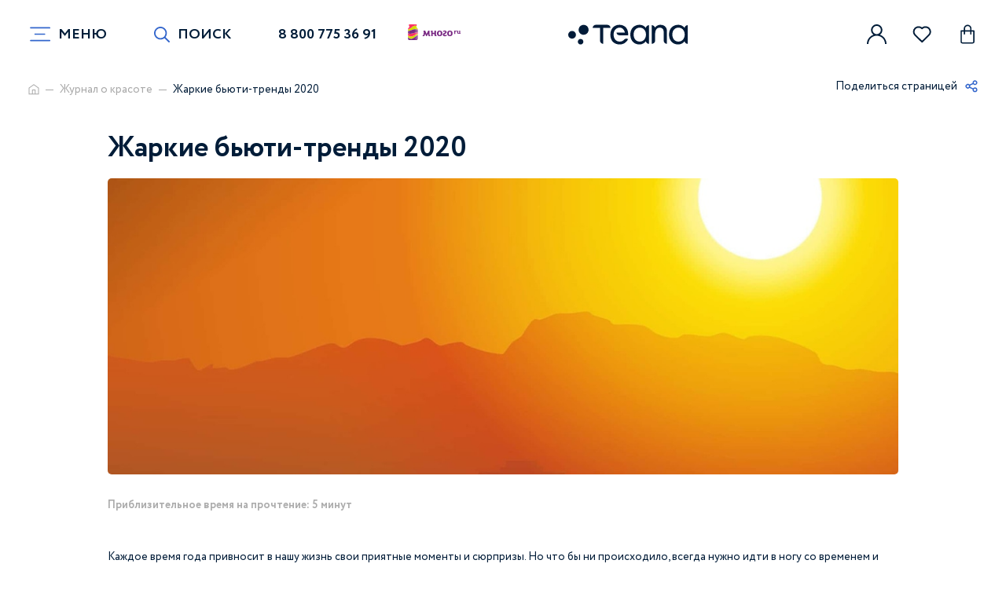

--- FILE ---
content_type: text/html; charset=UTF-8
request_url: https://teana-labs.ru/teana-woman/1124/zharkie-byuti-trendy-2020/
body_size: 17099
content:
<!DOCTYPE html>
<html lang="ru">
  <head>
	<meta http-equiv="Content-Type" content="text/html; charset=UTF-8" />
<meta name="robots" content="index, follow" />
<meta name="keywords" content="Теана" />
<meta name="description" content="Теана" />
<link href="/local/templates/TeanaLabs/css/app.css?1723539138318271" type="text/css"  data-template-style="true"  rel="stylesheet" />
<link href="/local/templates/TeanaLabs/css/reviews.css?17235391381890" type="text/css"  data-template-style="true"  rel="stylesheet" />
<link href="/local/templates/TeanaLabs/css/stock.css?17235391384826" type="text/css"  data-template-style="true"  rel="stylesheet" />
<link href="/local/templates/TeanaLabs/css/content.css?172353913810526" type="text/css"  data-template-style="true"  rel="stylesheet" />
<link href="/local/templates/TeanaLabs/stable/styles.css?17137792839501" type="text/css"  data-template-style="true"  rel="stylesheet" />
<script type="text/javascript">if(!window.BX)window.BX={};if(!window.BX.message)window.BX.message=function(mess){if(typeof mess==='object'){for(let i in mess) {BX.message[i]=mess[i];} return true;}};</script>
<script type="text/javascript">(window.BX||top.BX).message({'JS_CORE_LOADING':'Загрузка...','JS_CORE_NO_DATA':'- Нет данных -','JS_CORE_WINDOW_CLOSE':'Закрыть','JS_CORE_WINDOW_EXPAND':'Развернуть','JS_CORE_WINDOW_NARROW':'Свернуть в окно','JS_CORE_WINDOW_SAVE':'Сохранить','JS_CORE_WINDOW_CANCEL':'Отменить','JS_CORE_WINDOW_CONTINUE':'Продолжить','JS_CORE_H':'ч','JS_CORE_M':'м','JS_CORE_S':'с','JSADM_AI_HIDE_EXTRA':'Скрыть лишние','JSADM_AI_ALL_NOTIF':'Показать все','JSADM_AUTH_REQ':'Требуется авторизация!','JS_CORE_WINDOW_AUTH':'Войти','JS_CORE_IMAGE_FULL':'Полный размер'});</script>

<script type="text/javascript" src="/bitrix/js/main/core/core.js?1667284478488362"></script>

<script>BX.setJSList(['/bitrix/js/main/core/core_ajax.js','/bitrix/js/main/core/core_promise.js','/bitrix/js/main/polyfill/promise/js/promise.js','/bitrix/js/main/loadext/loadext.js','/bitrix/js/main/loadext/extension.js','/bitrix/js/main/polyfill/promise/js/promise.js','/bitrix/js/main/polyfill/find/js/find.js','/bitrix/js/main/polyfill/includes/js/includes.js','/bitrix/js/main/polyfill/matches/js/matches.js','/bitrix/js/ui/polyfill/closest/js/closest.js','/bitrix/js/main/polyfill/fill/main.polyfill.fill.js','/bitrix/js/main/polyfill/find/js/find.js','/bitrix/js/main/polyfill/matches/js/matches.js','/bitrix/js/main/polyfill/core/dist/polyfill.bundle.js','/bitrix/js/main/core/core.js','/bitrix/js/main/polyfill/intersectionobserver/js/intersectionobserver.js','/bitrix/js/main/lazyload/dist/lazyload.bundle.js','/bitrix/js/main/polyfill/core/dist/polyfill.bundle.js','/bitrix/js/main/parambag/dist/parambag.bundle.js']);
BX.setCSSList(['/bitrix/js/main/lazyload/dist/lazyload.bundle.css','/bitrix/js/main/parambag/dist/parambag.bundle.css']);</script>
<script type="text/javascript">(window.BX||top.BX).message({'LANGUAGE_ID':'ru','FORMAT_DATE':'DD.MM.YYYY','FORMAT_DATETIME':'DD.MM.YYYY HH:MI:SS','COOKIE_PREFIX':'BITRIX_SM','SERVER_TZ_OFFSET':'10800','UTF_MODE':'Y','SITE_ID':'s1','SITE_DIR':'/','USER_ID':'','SERVER_TIME':'1769029355','USER_TZ_OFFSET':'0','USER_TZ_AUTO':'Y','bitrix_sessid':'b121cae6d7c49eaa830f033d9ce3a0cf'});</script>


<script type="text/javascript" src="/bitrix/js/ui/dexie/dist/dexie3.bundle.js?1667284447188902"></script>
<script type="text/javascript" src="/bitrix/js/main/core/core_ls.js?161287722910430"></script>
<script type="text/javascript" src="/bitrix/js/main/core/core_fx.js?161287722916888"></script>
<script type="text/javascript" src="/bitrix/js/main/core/core_frame_cache.js?165640242917069"></script>
<script type="text/javascript">
					(function () {
						"use strict";

						var counter = function ()
						{
							var cookie = (function (name) {
								var parts = ("; " + document.cookie).split("; " + name + "=");
								if (parts.length == 2) {
									try {return JSON.parse(decodeURIComponent(parts.pop().split(";").shift()));}
									catch (e) {}
								}
							})("BITRIX_CONVERSION_CONTEXT_s1");

							if (cookie && cookie.EXPIRE >= BX.message("SERVER_TIME"))
								return;

							var request = new XMLHttpRequest();
							request.open("POST", "/bitrix/tools/conversion/ajax_counter.php", true);
							request.setRequestHeader("Content-type", "application/x-www-form-urlencoded");
							request.send(
								"SITE_ID="+encodeURIComponent("s1")+
								"&sessid="+encodeURIComponent(BX.bitrix_sessid())+
								"&HTTP_REFERER="+encodeURIComponent(document.referrer)
							);
						};

						if (window.frameRequestStart === true)
							BX.addCustomEvent("onFrameDataReceived", counter);
						else
							BX.ready(counter);
					})();
				</script>



<script type="text/javascript">var _ba = _ba || []; _ba.push(["aid", "da76e80a88abe1b6be40a384dbd2580d"]); _ba.push(["host", "teana-labs.ru"]); (function() {var ba = document.createElement("script"); ba.type = "text/javascript"; ba.async = true;ba.src = (document.location.protocol == "https:" ? "https://" : "http://") + "bitrix.info/ba.js";var s = document.getElementsByTagName("script")[0];s.parentNode.insertBefore(ba, s);})();</script>


<script type="text/javascript">var _ba = _ba || []; _ba.push(["aid", "da76e80a88abe1b6be40a384dbd2580d"]); _ba.push(["host", "teana-labs.ru"]); (function() {var ba = document.createElement("script"); ba.type = "text/javascript"; ba.async = true;ba.src = (document.location.protocol == "https:" ? "https://" : "http://") + "bitrix.info/ba.js";var s = document.getElementsByTagName("script")[0];s.parentNode.insertBefore(ba, s);})();</script>


    <title>Жаркие бьюти-тренды 2020 / Бьюти-индустрия Teana Labs</title>
	<link rel="icon" href="https://teana-labs.ru/favicon.svg" type="image/svg+xml">
	      <link rel="preload" media="all" href="/local/templates/TeanaLabs/css/app.css" as="style">
    <link rel="preload" media="all" href="/local/templates/TeanaLabs/js/app.js" as="script">
    <meta http-equiv="X-UA-Compatible" content="IE=Edge">
    <meta name="viewport" content="width=device-width, initial-scale=1, user-scalable=no">
    <meta name="theme-color" content="#fff">
    <meta name="format-detection" content="telephone=no">
    <!-- appstore links-->
    <!-- seo meta-->
	    <meta name="author" content="Smart-Bit.ru">
		      <!--[if lt IE 9]>
    <script src="https://oss.maxcdn.com/html5shiv/3.7.3/html5shiv.min.js"></script>
    <script src="https://oss.maxcdn.com/respond/1.4.2/respond.min.js"></script><![endif]-->
			<script id="xcntmyAsync" type="text/javascript"> (function(d){
			var xscr = d.createElement( 'script' );
			xscr.async = 1;
			xscr.src = '//x.cnt.my/async/track/?r=' + Math.random();
			var x = d.getElementById( 'xcntmyAsync' );
			x.parentNode.insertBefore( xscr, x ); })(document); </script>
		
  </head>
  <body>
<header>
      <div class="container">
        <div class="row g-0 align-items-center header-row">
          <button class="menu-btn" type="button">
            <svg class="menu-icon" width="37" height="22" viewBox="0 0 37 22" fill="none" xmlns="http://www.w3.org/2000/svg">
              <path class="line top" d="M3.7 1C3 1 29.5 1 33 1C36.5 1 36.5 11 33 11C29.5 11 18 11 18 11" stroke="black"></path>
              <path class="line bottom" d="M33.625 21C33.625 21 7.125 21 3.625 21C0.125 21 0.124999 11 3.625 11C7.125 11 18.625 11 18.625 11" stroke="black"></path>
              <path class="line middle" d="M3.6 11H33.6" stroke="black"></path>
            </svg><span class="menu_btn-text">Меню</span>
          </button><a class="header-link icon_left" href="#" data-search-link data-bs-toggle="modal" data-bs-target="#search"><span>Поиск</span>
            <svg class="ico ico-mono-search">
              <use xlink:href="/local/templates/TeanaLabs/img/sprite-mono.svg#ico-mono-search"></use>
            </svg>
            <svg class="ico ico-mono-close">
              <use xlink:href="/local/templates/TeanaLabs/img/sprite-mono.svg#ico-mono-close"></use>
			</svg></a><a class="header-link" href="tel:88007753691">8 800 775 36 91</a>			<a href="/mnogo/" target="_blank" class="mnogo-link-header"><img src="/local/templates/TeanaLabs/img/logo-mnogo.svg"></a>
          <div itemscope itemtype="http://schema.org/Organization" class="logo">
			  <a itemprop="url" href="/"><img class="img-full" itemprop="logo" src="/local/templates/TeanaLabs/img/logo_update.svg"></a>
          </div>
          <div class="header-personal-functions">
								<a class="header-functions-link" href="#" data-bs-toggle="modal" data-bs-target="#cabinet">
							  <svg class="ico ico-mono-person">
								<use xlink:href="/local/templates/TeanaLabs/img/sprite-mono.svg#ico-mono-person"></use>
							  </svg>
				</a>
				<a class="header-functions-link" href="#" data-bs-toggle="modal" data-favorite-link data-bs-target="#favorite" id="comp__val-favs">
										<!--'start_frame_cache_comp__val-favs__dynamic'-->					<div class="round-count " >0</div>
					  <svg class="ico ico-mono-heart">
						<use xlink:href="/local/templates/TeanaLabs/img/sprite-mono.svg#ico-mono-heart"></use>
					  </svg>
					<!--'end_frame_cache_comp__val-favs__dynamic'-->				</a>
				<a class="header-functions-link " href="#" data-bs-toggle="modal" data-basket-link data-bs-target="#basket" id="comp__val-basket">
										<!--'start_frame_cache_comp__val-basket__dynamic'-->					<div class="round-count ">0</div>
					  <svg class="ico ico-mono-bag">
						  <use xlink:href="/local/templates/TeanaLabs/img/sprite-mono.svg#ico-mono-bag"></use>
					  </svg>
					<!--'end_frame_cache_comp__val-basket__dynamic'-->				</a>
			</div>
        </div>
      </div>
</header>
<div class="main_content_block"><section class="breadcrumb">
	<div class="container">
	  <div class="row">
		<div class="col-10 col-lg-9 col-xl-10 col-md-10 breadcrumb-links">
		  <ul itemscope itemtype="http://schema.org/BreadcrumbList"><li itemprop="itemListElement" itemscope itemtype="http://schema.org/ListItem">
					  <a itemprop="item" href="/">
						<svg class="ico ico-mono-home">
							<use xlink:href="/local/templates/TeanaLabs/img/sprite-mono.svg#ico-mono-home"></use>
						</svg>
					  </a>
						<meta itemprop="name" content="Главная" />
						<meta itemprop="position" content="0" />
					</li><li itemprop="itemListElement" itemscope itemtype="http://schema.org/ListItem">
					  <a itemprop="item" href="/teana-woman/">Журнал о красоте</a>
						<meta itemprop="name" content="Журнал о красоте" />
						<meta itemprop="position" content="1" />
					</li><li itemprop="itemListElement" itemscope itemtype="http://schema.org/ListItem">
					  <a itemprop="item" href="">Жаркие бьюти-тренды 2020</a>
						<meta itemprop="name" content="Жаркие бьюти-тренды 2020" />
						<meta itemprop="position" content="2" />
					</li></ul>		</div>
		<div class="col-2 col-lg-3 col-xl-2 col-md-2 breadcrumb-share">
		  <a href="#">
			<span>Поделиться страницей</span>
			<svg class="ico ico-mono-share">
				<use xlink:href="/local/templates/TeanaLabs/img/sprite-mono.svg#ico-mono-share"></use>
			</svg>
		  </a>
			<div class="social-dropdown">
				<script src="https://yastatic.net/share2/share.js"></script>
				<div class="ya-share2" data-curtain data-shape="round" data-services="vkontakte,telegram,viber,whatsapp"></div>
              </div>
		</div>
	  </div>
	</div>
</section>
<section class="title-page">
<div class="container">
  <div class="row g-0 justify-content-center">
	<div class="col-xl-10 col-12 col-lg-10 col-md-11 title-page__text">Жаркие бьюти-тренды 2020</div>
  </div>
</div>
</section>
<div class="news--inner-container">
        <div class="container">
          <div class="row g-0 justify-content-center">
            <div class="col-xl-10 col-lg-10 col-md-11 col-12">
									<div class="text-container--image" style="background-image:url(/upload/iblock/f54/f54dc8d110bf79a6626c4ee257329045.jpg);"></div>
				            </div>
            <div class="col-xl-10 col-lg-10 col-md-11 col-12 text-container">
				<span style="color: #acacac;"><b><span style="color: #acacac;">Приблизительное время на прочтение: 5 минут<br>
 </span></b></span><span style="color: #acacac;"><b><span style="color: #acacac;"><br>
 </span></b></span>
<p>
	 Каждое время года привносит в нашу жизнь свои приятные моменты и сюрпризы. Но что бы ни происходило, всегда нужно идти в ногу со временем и быть в курсе новых веяний. Поэтому достаем свои запасы позитива и любви к лету, и знакомимся с бьюти-трендами, которые стоят на передовой по актуальности этим летом.
</p>
<h3>
Салонный эффект на дому</h3>
<p>
	 Остались ли те, кто еще не стал сам себе косметологом, пока мы проводим дома больше времени, чем обычно? А ведь это отличный шанс познакомиться со своей кожей заново. Как же получить профессиональный эффект дома? Наше решение – комплексное воздействие!
</p>
<p>
 <a href="https://teana-labs.ru/catalog/472/yagodnyy-piling-ukhod/">Пилинг, который не нужно смывать</a>, который и пилинг, и уход 2-в-1. Делает кожу более свежей и максимально прост в применении. Двойной эффект в одном средстве сейчас на пике.
</p>
<p>
	 Готовый бьюти-курс, как у косметолога? Получите все и сразу за 10 дней с <a href="https://teana-labs.ru/catalog/463/10-dnevnyy-byuti-kurs-fungusto/">“10-дневным бьюти-курсом FUNGUSTO на основе целебных грибов”</a>: на каждый день своя мини-процедура в ампуле. Результат — улучшение всех основных параметров кожи.
</p>
<p>
	 И второе дыхание открылось этим летом у классики – дуэт <a href="https://teana-labs.ru/catalog/551/">альгинатная маска</a> + <a href="https://teana-labs.ru/catalog/472/">ампульная сыворотка</a>. Пара, которая подтянет и увлажнит кожу быстро и с первого раза.
</p>
<p>
</p>
<h3>
Ровный тон вместо декоративной косметики</h3>
<p>
	 Локдаун изменил многие привычки, в том числе заставил пересмотреть свое отношение к макияжу. Состояние кожи без тональной основы вышло на первый план. Как никогда востребованы средства, способные справиться с неровным тоном кожи и избавить от ежедневной необходимости маскировать свою секреты с помощью пигментов. <a href="https://teana-labs.ru/catalog/463/srochnaya-korrektsiya-tona-kozhi/">Ампульная сыворотка «Срочная коррекция тона кожи» </a>и <a href="https://teana-labs.ru/catalog/463/sensocalm_molekulyarnyy_mikroflyuid_neyrouspokaivayushchiy_kompleks_c_toksinom_morskogo_anemona_occl/">молекулярный микрофлюид Sensocalm.</a> И сыворотка, и микрофлюид направлены на моментальное выравнивание тона и снятие воспалений любой природы. Чем лучше уход за кожей, тем меньше тонального крема!
</p>
<h3>
Маскне</h3>
<p>
	 Ношение медицинских масок и перчаток вызывает повышенную чувствительность и воспаления, поэтому в обиход вошел новый термин “маскне” (маска+акне). На фоне постоянного трения и недостатка кислорода появляются покраснения, аллергические реакции и воспаления. Что делать? Применяйте очищающие и увлажняющие маски для лица и успокаивающий уход. Универсальным спасителей станет <a href="https://teana-labs.ru/catalog/463/teana_sensitive_sos_sredstvo_2v1_syvorotka_krem_dlya_litsa_i_tela_150_ml/">SOS-средство для кожи лица и тела</a>, которое увлажнит, успокоит и защитит кожу.
</p>
<h3>
Осознанное потребление</h3>
<p>
	 Усилился курс на более осознанное потребление. В приоритете качество, а не на количество, отказ от гиперпотребления, этичность и экологичность. Природа нуждается в нашей заботе, и мы сами тоже в ней нуждаемся.
</p>
<p>
	 Выбирая, к примеру, <a href="https://teana-labs.ru/catalog/1073/">пудру-сыворотку 2-в-1 Vegenius</a>, вы платите не только за эффективный уход за кожей и надежное матирование, но и за упаковку без пластика и безводную рецептуру. Это полностью натуральный продукт, который выпускается в эко-упаковке и отражает ценности производителя.
</p>
<h3>
Здоровый дух и здоровое тело</h3>
<p>
	 Наше ментальное состояние отражается на состоянии кожи и всего организма, так как нервная система никогда не отдыхает. Если вы давно живете с физическим дискомфортом, и ни одно средство вам не помогает, есть вероятность, что нужно заняться ментальным здоровьем.
</p>
<p>
</p>
<p>
	 Даже маленькие ограничения и частое нахождение дома могут окунуть в стрессовую среду. Но главное – не унывать и думать о приятных вещах! Возвращение на волну спокойствия с помощью медитации и правильного дыхания помогут сделать первый шаг на пути к гармонии. Вскоре вы заметите, как в теле пропадают неприятные ощущения, а кожа становится менее капризной.
</p>
<h3>
Косметика с адаптогенами</h3>
<p>
	 Природа знает, как лечить себя и нас с вами. Многие растения-адаптогены все шире используются в косметике. Огромный плюс – универсальность. Любому типу кожи в любом ее состоянии одно и то же растение принесет только пользу. Откройте для себя мир <a href="https://teana-labs.ru/catalog/1072/">биоэссенций для кожи.</a>
	Находясь в герметичных ампулах, они сохраняют первозданную пользу растений. А применять их можно как в качестве сыворотки, так и в виде ночной маски. А еще можно самим сделать себе индивидуальный крем, смешав прямо в ладони с <a href="https://teana-labs.ru/catalog/1104/">растительным молочком</a>.
</p>
<h3>
Собственная SPF-защита кожи</h3>
<p>
	 Летом главным героем романа, конечно же, становится УФ и инфракрасное излучение, поэтому в периоды активного солнца нам советуют пользоваться косметикой с SPF. Но не всегда такая защита нужна круглые сутки, а иногда и вовсе не нужна. Не забываем, что кожа тоже имеет природную защиту от солнца.
</p>
<p>
	 Кожный себум, меланин и роговой слой – это естественный фильтр, который не пропускает УФ до глубоких слоев кожи. В наших силах поддерживать ее гидролипидную мантию, питать и увлажнять, поддерживать местный иммунитет, чтобы сохранить кожу здоровой. А тем, у кого кожа чувствительно реагирует на солнце, советуем <a href="https://teana-labs.ru/catalog/463/dnevnoy-osvetlyayushchiy-buster-spf-30-totalnaya-zashchita/">Осветляющий бустер SPF30 «Тотальная защита»</a>.
</p>			</div>
            <div class="col-xl-10 col-lg-10 col-md-11 col-12 detail_page--buttons_row">
				<a class="button-fill button-fill__added" href="/teana-woman/">К журналу</a>
            </div>
          </div>
        </div>
      </div>
<section class="col-12 participate_in_promotions">
	<div class="container">
	  <div class="row g-0">
		<div class="col-12 title-section">
		  <h2 class="title-section__text">Товары к этой статье</h2>
		</div>
		<div class="col-12 slider-product__container">
		  <div class="slider-product owl-carousel owl-theme" data-items="4" data-items-table="3" data-loop="N">
									<div class="item">		<div class="item-product ">
				<div class="row align-items-end">
				  <div class="col-12 item-product__top align-self-start">
					  <div class="col-12 item-product__image" data-bg="/upload/iblock/c91/gkeu0r51di82hintow0v6om8g12vesdu.jpg" data-default-bg>
					  <a href="/catalog/occlux/sensocalm_molekulyarnyy_mikroflyuid_neyrouspokaivayushchiy_kompleks_c_toksinom_morskogo_anemona_occl/"></a>
													<div class="item-product__sale">-25%</div>
											  <div class="item-product__favs " id="comp__fav-item_118026">
						<!--'start_frame_cache_comp__fav-item_118026'-->							<a href=""  data-favs="118026">
							  <svg class="ico ico-mono-favorite">
								<use xlink:href="/local/templates/TeanaLabs/img/sprite-mono.svg#ico-mono-favorite"></use>
							  </svg>
							  <svg class="ico ico-mono-favorite-active">
								<use xlink:href="/local/templates/TeanaLabs/img/sprite-mono.svg#ico-mono-favorite-active"></use>
							  </svg>
							</a>
						<!--'end_frame_cache_comp__fav-item_118026'-->					  </div>
					  <div class="item-product__data-tags">
						  <span>50 Мл</span>					  </div>
					  <div class="item-product__data-labels">
																							  </div>
					</div>
					<div class="col-12 item-product__title">
					  <a href="/catalog/occlux/sensocalm_molekulyarnyy_mikroflyuid_neyrouspokaivayushchiy_kompleks_c_toksinom_morskogo_anemona_occl/">Крем-флюид для лица OC1 SENSITIVE успокаивающий для чувствительной кожи с морским анемоном</a>
					</div>
				  </div>
				  <div class="col-12 item-product__data-actions">
					<div class="row align-items-center" id="comp__catalog-data_118026">
						<!--'start_frame_cache_comp__catalog-data_118026'-->						  <div class="col-12 col-lg-5 col-md-5 item-product__data-price">
																	<span>1 380 ₽</span>
																<div>1 035 ₽</div>
						  </div>
						  <div class="col-12 col-lg-7 col-md-7 item-product__data-button">
																			<a class="button-fill" href="#" data-item-add="118026">
											 Купить
												<svg class="ico ico-mono-bag">
													<use xlink:href="/local/templates/TeanaLabs/img/sprite-mono.svg#ico-mono-bag"></use>
												</svg>
											  <span class="number">1</span>
											</a>
																  </div>
															  <span class="col-12 bonus-mnogo">
										<b>103 бонуса</b>
										<a href="/mnogo/" target="_blank"><img src="/local/templates/TeanaLabs/img/logo-mnogo.svg"></a>
									  </span>
															<!--'end_frame_cache_comp__catalog-data_118026'-->					</div>
				  </div>
				</div>
			  </div>
		</div>					<div class="item">		<div class="item-product ">
				<div class="row align-items-end">
				  <div class="col-12 item-product__top align-self-start">
					  <div class="col-12 item-product__image" data-bg="/upload/iblock/ef9/98xtxdehfo5fha4n98whueb3fn0fuw5v.png" data-default-bg>
					  <a href="/catalog/kosmetika-dlya-lica/10-dnevnyy-byuti-kurs-fungusto/"></a>
													<div class="item-product__sale">-25%</div>
											  <div class="item-product__favs " id="comp__fav-item_117869">
						<!--'start_frame_cache_comp__fav-item_117869'-->							<a href=""  data-favs="117869">
							  <svg class="ico ico-mono-favorite">
								<use xlink:href="/local/templates/TeanaLabs/img/sprite-mono.svg#ico-mono-favorite"></use>
							  </svg>
							  <svg class="ico ico-mono-favorite-active">
								<use xlink:href="/local/templates/TeanaLabs/img/sprite-mono.svg#ico-mono-favorite-active"></use>
							  </svg>
							</a>
						<!--'end_frame_cache_comp__fav-item_117869'-->					  </div>
					  <div class="item-product__data-tags">
						  <span>10х2 мл</span>					  </div>
					  <div class="item-product__data-labels">
																							  </div>
					</div>
					<div class="col-12 item-product__title">
					  <a href="/catalog/kosmetika-dlya-lica/10-dnevnyy-byuti-kurs-fungusto/"> Fungusto 10-дневный бьюти-курс по уходу за кожей на основе целебных грибов  </a>
					</div>
				  </div>
				  <div class="col-12 item-product__data-actions">
					<div class="row align-items-center" id="comp__catalog-data_117869">
						<!--'start_frame_cache_comp__catalog-data_117869'-->						  <div class="col-12 col-lg-5 col-md-5 item-product__data-price">
																	<span>847 ₽</span>
																<div>635 ₽</div>
						  </div>
						  <div class="col-12 col-lg-7 col-md-7 item-product__data-button">
																	<a class="button-fill" href="#" style="opacity: 0.5; pointer-events: none;">Нет в наличии</a>
														  </div>
															  <span class="col-12 bonus-mnogo">
										<b>63 бонуса</b>
										<a href="/mnogo/" target="_blank"><img src="/local/templates/TeanaLabs/img/logo-mnogo.svg"></a>
									  </span>
															<!--'end_frame_cache_comp__catalog-data_117869'-->					</div>
				  </div>
				</div>
			  </div>
		</div>					<div class="item">		<div class="item-product ">
				<div class="row align-items-end">
				  <div class="col-12 item-product__top align-self-start">
					  <div class="col-12 item-product__image" data-bg="/upload/iblock/b2e/s7wgy25c5qr2qpa6zb5k3p8hp9gr3kon.jpg" data-default-bg>
					  <a href="/catalog/expert-boost/dnevnoy-osvetlyayushchiy-buster-spf-30-totalnaya-zashchita/"></a>
													<div class="item-product__sale">-25%</div>
											  <div class="item-product__favs " id="comp__fav-item_113081">
						<!--'start_frame_cache_comp__fav-item_113081'-->							<a href=""  data-favs="113081">
							  <svg class="ico ico-mono-favorite">
								<use xlink:href="/local/templates/TeanaLabs/img/sprite-mono.svg#ico-mono-favorite"></use>
							  </svg>
							  <svg class="ico ico-mono-favorite-active">
								<use xlink:href="/local/templates/TeanaLabs/img/sprite-mono.svg#ico-mono-favorite-active"></use>
							  </svg>
							</a>
						<!--'end_frame_cache_comp__fav-item_113081'-->					  </div>
					  <div class="item-product__data-tags">
						  <span>20 мл </span>					  </div>
					  <div class="item-product__data-labels">
																							  </div>
					</div>
					<div class="col-12 item-product__title">
					  <a href="/catalog/expert-boost/dnevnoy-osvetlyayushchiy-buster-spf-30-totalnaya-zashchita/">Бустер для лица EB3 «SPF30 Тотальная защита»</a>
					</div>
				  </div>
				  <div class="col-12 item-product__data-actions">
					<div class="row align-items-center" id="comp__catalog-data_113081">
						<!--'start_frame_cache_comp__catalog-data_113081'-->						  <div class="col-12 col-lg-5 col-md-5 item-product__data-price">
																	<span>1 150 ₽</span>
																<div>863 ₽</div>
						  </div>
						  <div class="col-12 col-lg-7 col-md-7 item-product__data-button">
																	<a class="button-fill" href="#" style="opacity: 0.5; pointer-events: none;">Нет в наличии</a>
														  </div>
															  <span class="col-12 bonus-mnogo">
										<b>86 бонусов</b>
										<a href="/mnogo/" target="_blank"><img src="/local/templates/TeanaLabs/img/logo-mnogo.svg"></a>
									  </span>
															<!--'end_frame_cache_comp__catalog-data_113081'-->					</div>
				  </div>
				</div>
			  </div>
		</div>					<div class="item">		<div class="item-product ">
				<div class="row align-items-end">
				  <div class="col-12 item-product__top align-self-start">
					  <div class="col-12 item-product__image" data-bg="/upload/iblock/32e/dy9oaisge9hvm3xny0723sniofu3b924.jpg" data-default-bg>
					  <a href="/catalog/seriya-super-peptides/srochnaya-korrektsiya-tona-kozhi/"></a>
													<div class="item-product__sale">-25%</div>
											  <div class="item-product__favs " id="comp__fav-item_120421">
						<!--'start_frame_cache_comp__fav-item_120421'-->							<a href=""  data-favs="120421">
							  <svg class="ico ico-mono-favorite">
								<use xlink:href="/local/templates/TeanaLabs/img/sprite-mono.svg#ico-mono-favorite"></use>
							  </svg>
							  <svg class="ico ico-mono-favorite-active">
								<use xlink:href="/local/templates/TeanaLabs/img/sprite-mono.svg#ico-mono-favorite-active"></use>
							  </svg>
							</a>
						<!--'end_frame_cache_comp__fav-item_120421'-->					  </div>
					  <div class="item-product__data-tags">
						  <span>10х2 мл.</span>					  </div>
					  <div class="item-product__data-labels">
																							  </div>
					</div>
					<div class="col-12 item-product__title">
					  <a href="/catalog/seriya-super-peptides/srochnaya-korrektsiya-tona-kozhi/">Сыворотка для лица «Срочная коррекция тона кожи»</a>
					</div>
				  </div>
				  <div class="col-12 item-product__data-actions">
					<div class="row align-items-center" id="comp__catalog-data_120421">
						<!--'start_frame_cache_comp__catalog-data_120421'-->						  <div class="col-12 col-lg-5 col-md-5 item-product__data-price">
																	<span>848 ₽</span>
																<div>636 ₽</div>
						  </div>
						  <div class="col-12 col-lg-7 col-md-7 item-product__data-button">
																			<a class="button-fill" href="#" data-item-add="120421">
											 Купить
												<svg class="ico ico-mono-bag">
													<use xlink:href="/local/templates/TeanaLabs/img/sprite-mono.svg#ico-mono-bag"></use>
												</svg>
											  <span class="number">1</span>
											</a>
																  </div>
															  <span class="col-12 bonus-mnogo">
										<b>63 бонуса</b>
										<a href="/mnogo/" target="_blank"><img src="/local/templates/TeanaLabs/img/logo-mnogo.svg"></a>
									  </span>
															<!--'end_frame_cache_comp__catalog-data_120421'-->					</div>
				  </div>
				</div>
			  </div>
		</div>					<div class="item">		<div class="item-product ">
				<div class="row align-items-end">
				  <div class="col-12 item-product__top align-self-start">
					  <div class="col-12 item-product__image" data-bg="/upload/iblock/7fc/l3qmtcc2ul6l6z2tdpq34fb7tsaiuxfl.jpg" data-default-bg>
					  <a href="/catalog/stress-control/yagodnyy-piling-ukhod/"></a>
													<div class="item-product__sale">-25%</div>
											  <div class="item-product__favs " id="comp__fav-item_105346">
						<!--'start_frame_cache_comp__fav-item_105346'-->							<a href=""  data-favs="105346">
							  <svg class="ico ico-mono-favorite">
								<use xlink:href="/local/templates/TeanaLabs/img/sprite-mono.svg#ico-mono-favorite"></use>
							  </svg>
							  <svg class="ico ico-mono-favorite-active">
								<use xlink:href="/local/templates/TeanaLabs/img/sprite-mono.svg#ico-mono-favorite-active"></use>
							  </svg>
							</a>
						<!--'end_frame_cache_comp__fav-item_105346'-->					  </div>
					  <div class="item-product__data-tags">
						  <span>10×2 мл</span>					  </div>
					  <div class="item-product__data-labels">
																							  </div>
					</div>
					<div class="col-12 item-product__title">
					  <a href="/catalog/stress-control/yagodnyy-piling-ukhod/">Сыворотка для лица SC6 «Ягодный пилинг-уход»</a>
					</div>
				  </div>
				  <div class="col-12 item-product__data-actions">
					<div class="row align-items-center" id="comp__catalog-data_105346">
						<!--'start_frame_cache_comp__catalog-data_105346'-->						  <div class="col-12 col-lg-5 col-md-5 item-product__data-price">
																	<span>726 ₽</span>
																<div>545 ₽</div>
						  </div>
						  <div class="col-12 col-lg-7 col-md-7 item-product__data-button">
																			<a class="button-fill" href="#" data-item-add="105346">
											 Купить
												<svg class="ico ico-mono-bag">
													<use xlink:href="/local/templates/TeanaLabs/img/sprite-mono.svg#ico-mono-bag"></use>
												</svg>
											  <span class="number">1</span>
											</a>
																  </div>
															  <span class="col-12 bonus-mnogo">
										<b>54 бонуса</b>
										<a href="/mnogo/" target="_blank"><img src="/local/templates/TeanaLabs/img/logo-mnogo.svg"></a>
									  </span>
															<!--'end_frame_cache_comp__catalog-data_105346'-->					</div>
				  </div>
				</div>
			  </div>
		</div>					<div class="item">		<div class="item-product ">
				<div class="row align-items-end">
				  <div class="col-12 item-product__top align-self-start">
					  <div class="col-12 item-product__image" data-bg="/upload/iblock/7a2/5r8vua4m863fykaih2p8mk6qo1w8y6dq.jpg" data-default-bg>
					  <a href="/catalog/seriya-teana-sensitive/teana_sensitive_sos_sredstvo_2v1_syvorotka_krem_dlya_litsa_i_tela_150_ml/"></a>
													<div class="item-product__sale">-25%</div>
											  <div class="item-product__favs " id="comp__fav-item_123293">
						<!--'start_frame_cache_comp__fav-item_123293'-->							<a href=""  data-favs="123293">
							  <svg class="ico ico-mono-favorite">
								<use xlink:href="/local/templates/TeanaLabs/img/sprite-mono.svg#ico-mono-favorite"></use>
							  </svg>
							  <svg class="ico ico-mono-favorite-active">
								<use xlink:href="/local/templates/TeanaLabs/img/sprite-mono.svg#ico-mono-favorite-active"></use>
							  </svg>
							</a>
						<!--'end_frame_cache_comp__fav-item_123293'-->					  </div>
					  <div class="item-product__data-tags">
						  <span>150 мл.</span>					  </div>
					  <div class="item-product__data-labels">
																							  </div>
					</div>
					<div class="col-12 item-product__title">
					  <a href="/catalog/seriya-teana-sensitive/teana_sensitive_sos_sredstvo_2v1_syvorotka_krem_dlya_litsa_i_tela_150_ml/"> Sos-средство 2в1 (сыворотка+крем) для лица и тела</a>
					</div>
				  </div>
				  <div class="col-12 item-product__data-actions">
					<div class="row align-items-center" id="comp__catalog-data_123293">
						<!--'start_frame_cache_comp__catalog-data_123293'-->						  <div class="col-12 col-lg-5 col-md-5 item-product__data-price">
																	<span>940 ₽</span>
																<div>705 ₽</div>
						  </div>
						  <div class="col-12 col-lg-7 col-md-7 item-product__data-button">
																	<a class="button-fill" href="#" style="opacity: 0.5; pointer-events: none;">Нет в наличии</a>
														  </div>
															  <span class="col-12 bonus-mnogo">
										<b>70 бонусов</b>
										<a href="/mnogo/" target="_blank"><img src="/local/templates/TeanaLabs/img/logo-mnogo.svg"></a>
									  </span>
															<!--'end_frame_cache_comp__catalog-data_123293'-->					</div>
				  </div>
				</div>
			  </div>
		</div>					<div class="item">		<div class="item-product ">
				<div class="row align-items-end">
				  <div class="col-12 item-product__top align-self-start">
					  <div class="col-12 item-product__image" data-bg="/upload/iblock/d1e/1v4xy071m88610hptcboy59ghya7iet3.jpg" data-default-bg>
					  <a href="/catalog/vegenius/rastitelnoe_molochko_flerdoranzha_orange_blossom_5_amp_po_2_ml_teana_vegenius/"></a>
													<div class="item-product__sale">-25%</div>
											  <div class="item-product__favs " id="comp__fav-item_122623">
						<!--'start_frame_cache_comp__fav-item_122623'-->							<a href=""  data-favs="122623">
							  <svg class="ico ico-mono-favorite">
								<use xlink:href="/local/templates/TeanaLabs/img/sprite-mono.svg#ico-mono-favorite"></use>
							  </svg>
							  <svg class="ico ico-mono-favorite-active">
								<use xlink:href="/local/templates/TeanaLabs/img/sprite-mono.svg#ico-mono-favorite-active"></use>
							  </svg>
							</a>
						<!--'end_frame_cache_comp__fav-item_122623'-->					  </div>
					  <div class="item-product__data-tags">
						  <span>5х2 мл</span>					  </div>
					  <div class="item-product__data-labels">
																							  </div>
					</div>
					<div class="col-12 item-product__title">
					  <a href="/catalog/vegenius/rastitelnoe_molochko_flerdoranzha_orange_blossom_5_amp_po_2_ml_teana_vegenius/"> Растительное молочко Флердоранжа</a>
					</div>
				  </div>
				  <div class="col-12 item-product__data-actions">
					<div class="row align-items-center" id="comp__catalog-data_122623">
						<!--'start_frame_cache_comp__catalog-data_122623'-->						  <div class="col-12 col-lg-5 col-md-5 item-product__data-price">
																	<span>450 ₽</span>
																<div>338 ₽</div>
						  </div>
						  <div class="col-12 col-lg-7 col-md-7 item-product__data-button">
																	<a class="button-fill" href="#" style="opacity: 0.5; pointer-events: none;">Нет в наличии</a>
														  </div>
															  <span class="col-12 bonus-mnogo">
										<b>33 бонуса</b>
										<a href="/mnogo/" target="_blank"><img src="/local/templates/TeanaLabs/img/logo-mnogo.svg"></a>
									  </span>
															<!--'end_frame_cache_comp__catalog-data_122623'-->					</div>
				  </div>
				</div>
			  </div>
		</div>					<div class="item">		<div class="item-product ">
				<div class="row align-items-end">
				  <div class="col-12 item-product__top align-self-start">
					  <div class="col-12 item-product__image" data-bg="/upload/iblock/478/apledwh48olss39kh7ua321zcdy6pw7b.jpg" data-default-bg>
					  <a href="/catalog/kosmetika/rastitelnoe_molochko_khlopka_coton_5_amp_po_2_ml_teana_vegenius/"></a>
													<div class="item-product__sale">-41%</div>
											  <div class="item-product__favs " id="comp__fav-item_122622">
						<!--'start_frame_cache_comp__fav-item_122622'-->							<a href=""  data-favs="122622">
							  <svg class="ico ico-mono-favorite">
								<use xlink:href="/local/templates/TeanaLabs/img/sprite-mono.svg#ico-mono-favorite"></use>
							  </svg>
							  <svg class="ico ico-mono-favorite-active">
								<use xlink:href="/local/templates/TeanaLabs/img/sprite-mono.svg#ico-mono-favorite-active"></use>
							  </svg>
							</a>
						<!--'end_frame_cache_comp__fav-item_122622'-->					  </div>
					  <div class="item-product__data-tags">
						  <span>5х2 мл</span>					  </div>
					  <div class="item-product__data-labels">
																							  </div>
					</div>
					<div class="col-12 item-product__title">
					  <a href="/catalog/kosmetika/rastitelnoe_molochko_khlopka_coton_5_amp_po_2_ml_teana_vegenius/"> Растительное молочко Хлопка</a>
					</div>
				  </div>
				  <div class="col-12 item-product__data-actions">
					<div class="row align-items-center" id="comp__catalog-data_122622">
						<!--'start_frame_cache_comp__catalog-data_122622'-->						  <div class="col-12 col-lg-5 col-md-5 item-product__data-price">
																	<span>450 ₽</span>
																<div>266 ₽</div>
						  </div>
						  <div class="col-12 col-lg-7 col-md-7 item-product__data-button">
																	<a class="button-fill" href="#" style="opacity: 0.5; pointer-events: none;">Нет в наличии</a>
														  </div>
															  <span class="col-12 bonus-mnogo">
										<b>26 бонусов</b>
										<a href="/mnogo/" target="_blank"><img src="/local/templates/TeanaLabs/img/logo-mnogo.svg"></a>
									  </span>
															<!--'end_frame_cache_comp__catalog-data_122622'-->					</div>
				  </div>
				</div>
			  </div>
		</div>					<div class="item">		<div class="item-product ">
				<div class="row align-items-end">
				  <div class="col-12 item-product__top align-self-start">
					  <div class="col-12 item-product__image" data-bg="/upload/iblock/7a4/2hxkk1ax3z181oqnq2q0d9ib3tlcffue.jpg" data-default-bg>
					  <a href="/catalog/vegenius/rastitelnoe_molochko_sladkogo_mindalya_sweet_almond_5_amp_po_2_ml_teana_vegenius/"></a>
													<div class="item-product__sale">-25%</div>
											  <div class="item-product__favs " id="comp__fav-item_122621">
						<!--'start_frame_cache_comp__fav-item_122621'-->							<a href=""  data-favs="122621">
							  <svg class="ico ico-mono-favorite">
								<use xlink:href="/local/templates/TeanaLabs/img/sprite-mono.svg#ico-mono-favorite"></use>
							  </svg>
							  <svg class="ico ico-mono-favorite-active">
								<use xlink:href="/local/templates/TeanaLabs/img/sprite-mono.svg#ico-mono-favorite-active"></use>
							  </svg>
							</a>
						<!--'end_frame_cache_comp__fav-item_122621'-->					  </div>
					  <div class="item-product__data-tags">
						  <span>5х2 мл</span>					  </div>
					  <div class="item-product__data-labels">
																							  </div>
					</div>
					<div class="col-12 item-product__title">
					  <a href="/catalog/vegenius/rastitelnoe_molochko_sladkogo_mindalya_sweet_almond_5_amp_po_2_ml_teana_vegenius/"> Растительное молочко Сладкого миндаля</a>
					</div>
				  </div>
				  <div class="col-12 item-product__data-actions">
					<div class="row align-items-center" id="comp__catalog-data_122621">
						<!--'start_frame_cache_comp__catalog-data_122621'-->						  <div class="col-12 col-lg-5 col-md-5 item-product__data-price">
																	<span>450 ₽</span>
																<div>338 ₽</div>
						  </div>
						  <div class="col-12 col-lg-7 col-md-7 item-product__data-button">
																	<a class="button-fill" href="#" style="opacity: 0.5; pointer-events: none;">Нет в наличии</a>
														  </div>
															  <span class="col-12 bonus-mnogo">
										<b>33 бонуса</b>
										<a href="/mnogo/" target="_blank"><img src="/local/templates/TeanaLabs/img/logo-mnogo.svg"></a>
									  </span>
															<!--'end_frame_cache_comp__catalog-data_122621'-->					</div>
				  </div>
				</div>
			  </div>
		</div>					<div class="item">		<div class="item-product ">
				<div class="row align-items-end">
				  <div class="col-12 item-product__top align-self-start">
					  <div class="col-12 item-product__image" data-bg="/upload/iblock/902/a9t5ciaj2n2x4dpwxvczrx2vz6470wue.jpg" data-default-bg>
					  <a href="/catalog/vegenius/lifting-i-soft-fokus/"></a>
													<div class="item-product__sale">-25%</div>
											  <div class="item-product__favs " id="comp__fav-item_120237">
						<!--'start_frame_cache_comp__fav-item_120237'-->							<a href=""  data-favs="120237">
							  <svg class="ico ico-mono-favorite">
								<use xlink:href="/local/templates/TeanaLabs/img/sprite-mono.svg#ico-mono-favorite"></use>
							  </svg>
							  <svg class="ico ico-mono-favorite-active">
								<use xlink:href="/local/templates/TeanaLabs/img/sprite-mono.svg#ico-mono-favorite-active"></use>
							  </svg>
							</a>
						<!--'end_frame_cache_comp__fav-item_120237'-->					  </div>
					  <div class="item-product__data-tags">
						  <span>20 гр.</span>					  </div>
					  <div class="item-product__data-labels">
																							  </div>
					</div>
					<div class="col-12 item-product__title">
					  <a href="/catalog/vegenius/lifting-i-soft-fokus/">Натуральная пудра-сыворотка «Лифтинг и софт фокус»</a>
					</div>
				  </div>
				  <div class="col-12 item-product__data-actions">
					<div class="row align-items-center" id="comp__catalog-data_120237">
						<!--'start_frame_cache_comp__catalog-data_120237'-->						  <div class="col-12 col-lg-5 col-md-5 item-product__data-price">
																	<span>590 ₽</span>
																<div>443 ₽</div>
						  </div>
						  <div class="col-12 col-lg-7 col-md-7 item-product__data-button">
																	<a class="button-fill" href="#" style="opacity: 0.5; pointer-events: none;">Нет в наличии</a>
														  </div>
															  <span class="col-12 bonus-mnogo">
										<b>44 бонуса</b>
										<a href="/mnogo/" target="_blank"><img src="/local/templates/TeanaLabs/img/logo-mnogo.svg"></a>
									  </span>
															<!--'end_frame_cache_comp__catalog-data_120237'-->					</div>
				  </div>
				</div>
			  </div>
		</div>		
			  </div>
		</div>
	  </div>
	</div>
  </section>
</div>
<div class="mobile-taps">
  <div class="container">
	<div class="row">
	  <div class="col mobile-taps__item">
		<div class="row justify-content-center">
			<a class="" href="/">
			<svg class="ico ico-mono-home">
				<use xlink:href="/local/templates/TeanaLabs/img/sprite-mono.svg#ico-mono-home"></use>
			</svg>
			<span>Teana Labs</span>
		  </a>
		</div>
	  </div>
	  <div class="col mobile-taps__item">
		<div class="row justify-content-center">
		  <a href="#" data-bs-toggle="modal" data-bs-target="#catalog">
			<svg class="ico ico-mono-catalog">
			  <use xlink:href="/local/templates/TeanaLabs/img/sprite-mono.svg#ico-mono-catalog"></use>
			</svg>
			<span>Каталог</span>
		  </a>
		</div>
	  </div>
	  <div class="col mobile-taps__item">
		<div class="row justify-content-center">
			<a href="#" data-basket-link data-bs-toggle="modal" data-bs-target="#basket" id="comp__val-basket-mobile">

											<!--'start_frame_cache_comp__val-basket-mobile__dynamic'-->				<div class="round-count ">0</div>
				<svg class="ico ico-mono-bag">
				  <use xlink:href="/local/templates/TeanaLabs/img/sprite-mono.svg#ico-mono-bag"></use>
				</svg>
				<span>Корзина</span>
			  <!--'end_frame_cache_comp__val-basket-mobile__dynamic'-->		  </a>
		</div>
	  </div>
	  <div class="col mobile-taps__item">
		<div class="row justify-content-center">
		  <a href="#" data-favorite-link data-bs-toggle="modal" data-bs-target="#favorite" id="comp__val-favs-mobile">
						<!--'start_frame_cache_comp__val-favs-mobile__dynamic'-->				<div class="round-count " >0</div>
				<svg class="ico ico-mono-favorite">
				  <use xlink:href="/local/templates/TeanaLabs/img/sprite-mono.svg#ico-mono-favorite"></use>
				</svg>
				<span>Избранное</span>
			<!--'end_frame_cache_comp__val-favs-mobile__dynamic'-->		  </a>
		</div>
	  </div>
	  <div class="col mobile-taps__item">
		<div class="row justify-content-center">
		  <a href="#" data-bs-toggle="modal" data-bs-target="#cabinet">
			<svg class="ico ico-mono-person">
			  <use xlink:href="/local/templates/TeanaLabs/img/sprite-mono.svg#ico-mono-person"></use>
			</svg>
			<span>Кабинет</span>
		  </a>
		</div>
	  </div>
	</div>
  </div>
</div>

<footer class="footer">
  <div class="container">
    <div class="footer__wrapper">
      <div class="row">
        <div class="col-12 col-lg-10 col-md-12 offset-lg-1 footer-container">
          <div class="row">
            <div class="col-12 col-lg-3 col-md-6 footer-container__col">
              <div class="row">
				  <div class="col-12 footer-logo"><a href="/"><img src="/local/templates/TeanaLabs/img/logo_update.svg"></a></div>
                <div class="col-12 footer-hotline"><a class="header-link" href="tel:88007753691">8 800 775 36 91</a></div>
                <div class="col-12 footer-mail"><a href="mailto:lx@teana-labs.ru" target="_blank">lx@teana-labs.ru</a></div>
				                </div>
            </div>
            <div class="col-12 col-lg-3 col-md-3 d-none d-lg-block footer-container__col footer-container__menu">
              <ul>
	<li><a href="/about/" >О бренде</a></li>
	<li><a href="/sotrudnichestvo/franchaizing/" >Сотрудничество</a></li>
	<li><a href="/lib/" >Библиотека активных ингредиентов</a></li>
	<li><a href="/podcast/" >Подкасты</a></li>
	<li><a href="http://www.teana-team.ru/" >Корпоративный сайт</a></li>
	<li><a href="/vacancy/" >Вакансии</a></li>
	<li><a href="/shares/" >Акции</a></li>
	<li><a href="/bonus/" >Бонусный клуб</a></li>
</ul>
            </div>
            <div class="col-12 col-lg-3 col-md-3 d-none d-lg-block footer-container__col footer-container__menu">
             <ul>
	<li><a href="/otzyvy/" >Отзывы</a></li>
	<li><a href="/dostavka-i-oplata/" >Доставка и оплата</a></li>
	<li><a href="/voprosy/" >Вопросы</a></li>
	<li><a href="#" data-bs-toggle="modal" data-bs-target="#cabinet" data-load="registration">Регистрация</a></li>
	<li><a href="/kak-sdelat-pokupku/" >Как сделать покупку</a></li>
	<li><a href="/kontakty/" >Контакты</a></li>
</ul>
            </div>
            <div class="col-12 col-lg-3 col-md-6 footer-container__col">
              <div class="row">
				<div class="col-12 footer-social">
                 <span itemscope itemtype="http://schema.org/Organization">
  <link itemprop="url" href="https://teana-labs.ru/">
	<a itemprop="sameAs" href="https://www.youtube.com/user/Teanalaboratories" target="_blank">
		<svg class="ico ico-mono-instagram">
			<use xlink:href="/local/templates/TeanaLabs/img/sprite-mono.svg#ico-mono-youtube"></use>
		</svg>
	</a>
	
	<a itemprop="sameAs" href="https://vk.com/teanalabs" target="_blank">
		<svg class="ico ico-mono-instagram">
			<use xlink:href="/local/templates/TeanaLabs/img/sprite-mono.svg#ico-mono-vk"></use>
		</svg>
	</a>
	
	<a itemprop="sameAs" href="https://www.tiktok.com/@teana.labs" target="_blank">
		<svg class="ico ico-mono-instagram">
			<use xlink:href="/local/templates/TeanaLabs/img/sprite-mono.svg#ico-mono-tiktok"></use>
		</svg>
	</a>
	
	<a itemprop="sameAs" href="https://t.me/teanalaboratories" target="_blank">
		<svg class="ico ico-mono-instagram">
			<use xlink:href="/local/templates/TeanaLabs/img/sprite-mono.svg#ico-mono-telegram"></use>
		</svg>
	</a>
	
	<a itemprop="sameAs" href="https://zen.yandex.ru/id/5cda9349c6dcb700b36cc272" target="_blank">
		<svg class="ico ico-mono-instagram">
			<use xlink:href="/local/templates/TeanaLabs/img/sprite-mono.svg#ico-mono-yandexzen"></use>
		</svg>
	</a>
	

</span>				</div>
                <div class="col-12 footer-app">
					<p>Принимаем к оплате</p>
<a href="https://teana-labs.ru/dostavka-i-oplata/" ><img src="/local/templates/TeanaLabs/img/MNP.svg"></a>
<a href="https://teana-labs.ru/dostavka-i-oplata/" ><img src="/local/templates/TeanaLabs/img/mastercard.svg"></a>
<a href="https://teana-labs.ru/dostavka-i-oplata/" ><img src="/local/templates/TeanaLabs/img/visa.svg"></a>

				</div>
                <div class="col-12 footer-links">
					
	<a href="/sitemap/">Карта сайта</a>
	<a href="/docs/oferta.pdf">Договор оферты</a>
	<a href="/confidential/">Политика конфиденциальности</a>

				</div>
				  <div class="col-12 footer-develop"><a href="https://smart-bit.ru/" target="_blank"><img src="/local/templates/TeanaLabs/img/developer_smartbit.svg"></a></div>
              </div>
            </div>
            <div class="col-12 footer-copyright">
              <p>© Сopyright 2026 teana laboratories. All rights reserved.</p>
            </div>
          </div>
        </div>
      </div>
    </div>
  </div>
</footer>
<div class="overlay-back"></div>

<div class="menu-container">
  <div class="inner_block js-scroll">
    <div class="container">
      <div class="row">
        <div class="col-12 menu__select-city order-lg-1 order-md-1" id="comp__select-city">
      <!--'start_frame_cache_comp__select-city__dynamic'-->                <p>Ваш город: 
                  <a href="#" data-bs-toggle="modal" data-bs-target="#city">Не определено
            <svg class="ico ico-mono-location">
              <use xlink:href="/local/templates/TeanaLabs/img/sprite-mono.svg#ico-mono-location"></use>
            </svg>
          </a>
                 </p>
      <!--'end_frame_cache_comp__select-city__dynamic'-->        </div>

    <div class="col-12 menu__menu order-lg-2 order-md-2">
          <div class="row">
			  <div class="col-12 title-menu">Каталог товаров </div>
            <div class="col-12 menu__menu-base">
              <div class="row">
                <div class="col-12 col-lg col-md-3"><a href="/catalog/aktsii/">АКЦИИ</a></div>
                <div class="col-12 col-lg col-md-3"><a href="/catalog/novinki/">НОВИНКИ</a></div>
                <div class="col-12 col-lg col-md-4"><a href="/catalog/bestsellery/">ХИТЫ ПРОДАЖ</a></div>
              </div>
            </div>

      <div class="col-12 menu__menu-catalog">
              <div class="row">
                <div class="col-12 col-lg-6 col-md-5 menu__menu-catalog__sections">
          <ul>
                          <li><a href="/catalog/kosmetika-dlya-lica/" data-section-id="463" data-submenu="kosmetika-dlya-lica">Косметика для лица</a></li>
                            <li><a href="/catalog/kosmetika-dlya-tela/">Косметика для тела</a></li>
                            <li><a href="/catalog/kosmetika-dlya-volos/">Косметика для волос</a></li>
                            <li><a href="/catalog/muzhskaya-kosmetika/">Мужская косметика</a></li>
                            <li><a href="/catalog/aksessuary/">Аксессуары</a></li>
                            <li><a href="/catalog/antiseptiki/">Антисептики</a></li>
                            <li><a href="/catalog/podarochnye-sertifikaty/">Подарочные сертификаты</a></li>
                          <li><a href="#" data-submenu="SIRIES" data-section-id="SIRIES">Серии</a></li>
            <li><a href="/catalog/kosmetika/">Все товары</a></li>
          </ul>
        </div>
        <div class="col-12 col-lg-6 col-md-7 menu__menu-catalog__subsections">
                          <div class="col-12 menu__menu-catalog__subsections-container" data-submenu-container="kosmetika-dlya-lica" data-load-start="463">
                  <div class="loading-block"></div>
                </div>
                        <div class="col-12 menu__menu-catalog__subsections-container" data-submenu-container="SIRIES" data-load-start="SIRIES">
            <div class="loading-block"></div>
          </div>
        </div>
              </div>
            </div>

      <div class="col-12 col-lg-12 col-md-8 menu__menu-site">
              <div class="row">
                

	<div class="col-12 col-lg-4 col-md-4" data-show-menu="mobile-link"><a href="#" data-bs-toggle="modal" data-bs-target="#catalog">Каталог</a></div>
	

<div class="col-12 col-lg-4 col-md-4" data-show-menu=""><a href="/about/">О нас</a></div>
	

<div class="col-12 col-lg-4 col-md-4" data-show-menu=""><a href="/teana-woman/">Журнал</a></div>
	

<div class="col-12 col-lg-4 col-md-4" data-show-menu=""><a href="/dostavka-i-oplata/">Доставка и оплата</a></div>
	

<div class="col-12 col-lg-4 col-md-4" data-show-menu="mobile-link"><a href="/sotrudnichestvo/franchaizing/">Сотрудничество</a></div>
	

<div class="col-12 col-lg-4 col-md-4" data-show-menu="mobile-link"><a href="/vacancy/">Вакансии</a></div>
	

<div class="col-12 col-lg-4 col-md-4" data-show-menu="mobile-link"><a href="/shares/">Акции</a></div>
	

<div class="col-12 col-lg-4 col-md-4" data-show-menu="mobile-link"><a href="/bonus/">Бонусный клуб</a></div>
	

<div class="col-12 col-lg-4 col-md-4" data-show-menu="mobile-link"><a href="/voprosy/">Вопросы</a></div>
	

<div class="col-12 col-lg-4 col-md-4" data-show-menu="mobile-link"><a href="/kak-sdelat-pokupku/">Как сделать покупку</a></div>
	

  
              </div>
              <div class="row">
                

<div class="col-12 col-lg-4 col-md-4" data-show-menu=""><a href="/otzyvy/product/">Отзывы</a></div>
	

<div class="col-12 col-lg-4 col-md-4" data-show-menu=""><a href="/kontakty/">Контакты</a></div>
	

              </div>
            </div>
          </div>
        </div>



    <div class="col-12 menu__social order-lg-4 order-md-4">
       <span itemscope itemtype="http://schema.org/Organization">
  <link itemprop="url" href="https://teana-labs.ru/">
	<a itemprop="sameAs" href="https://www.youtube.com/user/Teanalaboratories" target="_blank">
		<svg class="ico ico-mono-instagram">
			<use xlink:href="/local/templates/TeanaLabs/img/sprite-mono.svg#ico-mono-youtube"></use>
		</svg>
	</a>
	
	<a itemprop="sameAs" href="https://vk.com/teanalabs" target="_blank">
		<svg class="ico ico-mono-instagram">
			<use xlink:href="/local/templates/TeanaLabs/img/sprite-mono.svg#ico-mono-vk"></use>
		</svg>
	</a>
	
	<a itemprop="sameAs" href="https://www.tiktok.com/@teana.labs" target="_blank">
		<svg class="ico ico-mono-instagram">
			<use xlink:href="/local/templates/TeanaLabs/img/sprite-mono.svg#ico-mono-tiktok"></use>
		</svg>
	</a>
	
	<a itemprop="sameAs" href="https://t.me/teanalaboratories" target="_blank">
		<svg class="ico ico-mono-instagram">
			<use xlink:href="/local/templates/TeanaLabs/img/sprite-mono.svg#ico-mono-telegram"></use>
		</svg>
	</a>
	
	<a itemprop="sameAs" href="https://zen.yandex.ru/id/5cda9349c6dcb700b36cc272" target="_blank">
		<svg class="ico ico-mono-instagram">
			<use xlink:href="/local/templates/TeanaLabs/img/sprite-mono.svg#ico-mono-yandexzen"></use>
		</svg>
	</a>
	

</span>    </div>
        <div class="col-12 col-lg-12 col-md-10 menu__contacts order-lg-3 order-md-3">
          <div class="row align-items-center">
            <div class="col-12 col-lg col-md menu__contacts-hotline"><a class="header-link" href="tel:88007753691">8 800 775 36 91</a></div>
            <div class="col-12 col-lg-auto col-md-auto menu__contacts-mail d-none d-sm-block"><a href="mailto:lx@teana-labs.ru" target="_blank">lx@teana-labs.ru</a></div>
          </div>
        </div>
        <div class="col-12 menu__app d-none d-sm-block order-lg-5 order-md-5">
      <p>Принимаем к оплате</p>
<a href="https://teana-labs.ru/dostavka-i-oplata/" ><img src="/local/templates/TeanaLabs/img/MNP.svg"></a>
<a href="https://teana-labs.ru/dostavka-i-oplata/" ><img src="/local/templates/TeanaLabs/img/mastercard.svg"></a>
<a href="https://teana-labs.ru/dostavka-i-oplata/" ><img src="/local/templates/TeanaLabs/img/visa.svg"></a>

    </div>
      </div>
    </div>
  </div>
</div>


<div class="modal fade right" id="city" tabindex="-1" role="dialog" aria-labelledby="exampleModalLabel" aria-hidden="true">
  <div class="modal-dialog" role="document">
    <div class="modal-content"><a class="close-modal" href="#" data-bs-dismiss="modal">
        <svg class="ico ico-mono-close">
      <use xlink:href="/local/templates/TeanaLabs/img/sprite-mono.svg#ico-mono-close"></use>
        </svg></a>
      <div class="container">
        <div class="row align-items-end">
          <div class="col-12 align-self-start">
            <div class="col-12 title-section-modal">Выбор города</div>
            <div class="col-12 form-auth">
              <form data-ajax="find-cities">
                <div class="row">
                  <div class="col-12 form-element">
                    <input type="text" placeholder="Введите название вашего города*" name="NAME_CITY" data-find-city required>
                  </div>
          <div class="col-12 description-section-modal description-section-modal__cities">Введите название вашего города в поле выше и далее выберите его в списке ниже.</div>
          <div class="col-12 list-cities">
                      </div>
                </div>
              </form>
            </div>
          </div>
          <div class="col-12 modal-social">
            <div class="row justify-content-end">
              <div class="col-12 col-lg-auto col-md-auto"></div>
              <div class="col-12 modal-social__links">
           <span itemscope itemtype="http://schema.org/Organization">
  <link itemprop="url" href="https://teana-labs.ru/">
	<a itemprop="sameAs" href="https://www.youtube.com/user/Teanalaboratories" target="_blank">
		<svg class="ico ico-mono-instagram">
			<use xlink:href="/local/templates/TeanaLabs/img/sprite-mono.svg#ico-mono-youtube"></use>
		</svg>
	</a>
	
	<a itemprop="sameAs" href="https://vk.com/teanalabs" target="_blank">
		<svg class="ico ico-mono-instagram">
			<use xlink:href="/local/templates/TeanaLabs/img/sprite-mono.svg#ico-mono-vk"></use>
		</svg>
	</a>
	
	<a itemprop="sameAs" href="https://www.tiktok.com/@teana.labs" target="_blank">
		<svg class="ico ico-mono-instagram">
			<use xlink:href="/local/templates/TeanaLabs/img/sprite-mono.svg#ico-mono-tiktok"></use>
		</svg>
	</a>
	
	<a itemprop="sameAs" href="https://t.me/teanalaboratories" target="_blank">
		<svg class="ico ico-mono-instagram">
			<use xlink:href="/local/templates/TeanaLabs/img/sprite-mono.svg#ico-mono-telegram"></use>
		</svg>
	</a>
	
	<a itemprop="sameAs" href="https://zen.yandex.ru/id/5cda9349c6dcb700b36cc272" target="_blank">
		<svg class="ico ico-mono-instagram">
			<use xlink:href="/local/templates/TeanaLabs/img/sprite-mono.svg#ico-mono-yandexzen"></use>
		</svg>
	</a>
	

</span>          </div>
              <div class="col-12 modal-social__app">
        <p>Принимаем к оплате</p>
<a href="https://teana-labs.ru/dostavka-i-oplata/" ><img src="/local/templates/TeanaLabs/img/MNP.svg"></a>
<a href="https://teana-labs.ru/dostavka-i-oplata/" ><img src="/local/templates/TeanaLabs/img/mastercard.svg"></a>
<a href="https://teana-labs.ru/dostavka-i-oplata/" ><img src="/local/templates/TeanaLabs/img/visa.svg"></a>

        </div>
            </div>
          </div>
        </div>
      </div>
    </div>
  </div>
</div>

<div class="modal fade right" id="callback" tabindex="-1" role="dialog" aria-labelledby="exampleModalLabel" aria-hidden="true">
  <div class="modal-dialog" role="document">
    <div class="modal-content"><a class="close-modal" href="#" data-bs-dismiss="modal">
        <svg class="ico ico-mono-close">
      <use xlink:href="/local/templates/TeanaLabs/img/sprite-mono.svg#ico-mono-close"></use>
        </svg></a>
      <div class="container">
        <div class="row align-items-end">
          <div class="col-12 align-self-start">
            <div class="col-12 title-section-modal">Обратная связь</div>
            <div class="col-12 form-auth">
              <form data-ajax="callback">
                <div class="row">
                  <div class="col-12 col-lg-6 col-md-6 form-element">
                    <input type="text" placeholder="Имя*" name="NAME_USER" required>
                  </div>
                  <div class="col-12 col-lg-6 col-md-6 form-element">
                    <input type="email" placeholder="Email*" name="EMAIL_USER" required>
                  </div>
                  <div class="col-12 form-element">
                    <textarea placeholder="Ваше сообщение" name="MESSAGE_USER"></textarea>
                  </div>
                  <div class="col-12 col-lg-6 col-md-6 form-element">
          <div class="row justify-content-center" id="comp__capcha-callback" data-capcha>
            <!--'start_frame_cache_comp__capcha-callback__dynamic'-->                <img src="/bitrix/tools/captcha.php?captcha_sid=0740f566823d616a9307a817ea30f2d0">
                <input type="hidden" name="captcha_sid" value="0740f566823d616a9307a817ea30f2d0" />
            <!--'end_frame_cache_comp__capcha-callback__dynamic'-->          </div>
                  </div>
                  <div class="col-12 col-lg-6 col-md-6 form-element">
                    <input class="phone-masks" type="text" placeholder="Введите символы с картинки*" name="CAPCHA_CODE" required>
                  </div>
                  <div class="col-12 form-element">
                    <p>* Все поля обязательны для заполнения</p>
                  </div>
                  <div class="col-12 form-element">
                    <input type="checkbox" name="CONFIRM_SEND__CALLBACK" id="confirm-4" value="Y">
                    <label for="confirm-4">Нажимая кнопку Отправить сообщение, я даю свое согласие на обработку моих персональных данных, в соответствии с Федеральным законом от 27.07.2006 года №152-ФЗ «О персональных данных», на условиях и для целей, определенных в Согласии на обработку персональных данных</label>
                  </div>
                  <div class="col-12 form-element">
                    <div class="row align-items-center justify-content-center">
                      <button class="button-fill" type="submit">Отправить сообщение
                        <svg class="ico ico-mono-arrow-button">
              <use xlink:href="/local/templates/TeanaLabs/img/sprite-mono.svg#ico-mono-arrow-button"></use>
                        </svg>
                      </button>
                    </div>
                  </div>
                </div>
              </form>
            </div>
          </div>
          <div class="col-12 modal-social">
            <div class="row justify-content-end">
              <div class="col-12 col-lg-auto col-md-auto"></div>
              <div class="col-12 modal-social__links">
           <span itemscope itemtype="http://schema.org/Organization">
  <link itemprop="url" href="https://teana-labs.ru/">
	<a itemprop="sameAs" href="https://www.youtube.com/user/Teanalaboratories" target="_blank">
		<svg class="ico ico-mono-instagram">
			<use xlink:href="/local/templates/TeanaLabs/img/sprite-mono.svg#ico-mono-youtube"></use>
		</svg>
	</a>
	
	<a itemprop="sameAs" href="https://vk.com/teanalabs" target="_blank">
		<svg class="ico ico-mono-instagram">
			<use xlink:href="/local/templates/TeanaLabs/img/sprite-mono.svg#ico-mono-vk"></use>
		</svg>
	</a>
	
	<a itemprop="sameAs" href="https://www.tiktok.com/@teana.labs" target="_blank">
		<svg class="ico ico-mono-instagram">
			<use xlink:href="/local/templates/TeanaLabs/img/sprite-mono.svg#ico-mono-tiktok"></use>
		</svg>
	</a>
	
	<a itemprop="sameAs" href="https://t.me/teanalaboratories" target="_blank">
		<svg class="ico ico-mono-instagram">
			<use xlink:href="/local/templates/TeanaLabs/img/sprite-mono.svg#ico-mono-telegram"></use>
		</svg>
	</a>
	
	<a itemprop="sameAs" href="https://zen.yandex.ru/id/5cda9349c6dcb700b36cc272" target="_blank">
		<svg class="ico ico-mono-instagram">
			<use xlink:href="/local/templates/TeanaLabs/img/sprite-mono.svg#ico-mono-yandexzen"></use>
		</svg>
	</a>
	

</span>          </div>
              <div class="col-12 modal-social__app">
        <p>Принимаем к оплате</p>
<a href="https://teana-labs.ru/dostavka-i-oplata/" ><img src="/local/templates/TeanaLabs/img/MNP.svg"></a>
<a href="https://teana-labs.ru/dostavka-i-oplata/" ><img src="/local/templates/TeanaLabs/img/mastercard.svg"></a>
<a href="https://teana-labs.ru/dostavka-i-oplata/" ><img src="/local/templates/TeanaLabs/img/visa.svg"></a>

        </div>
            </div>
          </div>
        </div>
      </div>
    </div>
  </div>
</div>


<div class="modal fade" id="search" tabindex="-1" role="dialog" aria-labelledby="exampleModalLabel" aria-hidden="true">
  <div class="modal-dialog" role="document">
    <div class="modal-content"><a class="close-modal" href="#" data-bs-dismiss="modal">
        <svg class="ico ico-mono-close">
      <use xlink:href="/local/templates/TeanaLabs/img/sprite-mono.svg#ico-mono-close"></use>
        </svg></a>
      <div class="inner_block js-scroll">
        <div class="container">
          <div class="row">
            <div class="col-12 title-section-modal d-block d-sm-none">Поиск</div>
            <div class="col-12 search-form">
        <form action="/search/" method="get">
                <div class="row">
                  <div class="col-12 search-form__input">
                    <input type="text" placeholder="Что ищем?" name="q" required data-search-input>
                    <button type="submit">
                      <svg class="ico ico-mono-search">
                        <use xlink:href="/local/templates/TeanaLabs/img/sprite-mono.svg#ico-mono-search"></use>
                      </svg>
                    </button>
                  </div>
                  <div class="col-12 search-form__description d-block d-sm-none" data-search-description>
                    <p>Начните вводить запрос и мы постараемся найти то, что вам нужно.</p>
                  </div>
                  <div class="col-12 search-form__noresult" data-search-noresult style="display:none;">
                    <p>Извините, по вашему запросу ничего не найдно. Пожалуйста, измените запрос, чтобы мы смогли что-то для вас найти или посмотрите наши рекомендации.</p>
                  </div>
                </div>
              </form>
            </div>

      <div class="col-12 search-form__loading" data-search-loading style="display:none;">
              <div class="loading-block"></div>
            </div>
      <div class="col-12 search-form__result" data-search-result style="display:none;">
            </div>
      <div class="col-12 search-form__recomendation" data-search-recomendation>
              <div class="row">
                <div class="col-12 title-section-modal">Чаще всего спрашивают</div>
                <div class="col-12 list-recomendation"></div>
              </div>
              <div class="row" data-search-recomendation-list>
          <div class="loading-block"></div>
        </div>
            </div>
          </div>
        </div>
      </div>
    </div>
  </div>
</div>

<div class="modal fade right" id="send-certificat" tabindex="-1" role="dialog" aria-labelledby="exampleModalLabel" aria-hidden="true">
  <div class="modal-dialog" role="document">
    <div class="modal-content">
      <a class="close-modal" href="#" data-bs-dismiss="modal">
        <svg class="ico ico-mono-close">
      <use xlink:href="/local/templates/TeanaLabs/img/sprite-mono.svg#ico-mono-close"></use>
        </svg>
      </a>
      <div class="inner_block js-scroll">
        <div class="container">
          <div class="row">
            <div class="col-12 title-section-modal">Подарить сертификат</div>
      <div class="col-12 form-auth">
              <form data-ajax="send-certificat">
                <div class="row">
                  <div class="col-12 col-lg-6 col-md-6 form-element">
          <input type="hidden" name="ID_CERTIFICAT" value="">
                    <input type="email" placeholder="Email получателя*" name="EMAIL_USER" required>
                  </div>
          <div class="col-12 form-element">
                    <div class="row align-items-center justify-content-center">
                      <button class="button-fill" type="submit">Подарить сертификат
                        <svg class="ico ico-mono-arrow-button">
              <use xlink:href="/local/templates/TeanaLabs/img/sprite-mono.svg#ico-mono-arrow-button"></use>
                        </svg>
                      </button>
                    </div>
                  </div>
          </div>
        </form>
      </div>
          </div>
        </div>
      </div>
    </div>
  </div>
</div>


<div class="modal fade right" id="favorite" tabindex="-1" role="dialog" aria-labelledby="exampleModalLabel" aria-hidden="true">
  <div class="modal-dialog" role="document">
    <div class="modal-content">
      <a class="close-modal" href="#" data-bs-dismiss="modal">
        <svg class="ico ico-mono-close">
      <use xlink:href="/local/templates/TeanaLabs/img/sprite-mono.svg#ico-mono-close"></use>
        </svg>
      </a>
      <div class="inner_block js-scroll">
        <div class="container">
          <div class="row">
            <div class="col-12 title-section-modal">Избранные товары</div>
        <div class="col-12" data-load-favorite><div class="loading-block"></div></div>
          </div>
        </div>
      </div>
    </div>
  </div>
</div>

<div class="modal fade right" id="not_avaliable" tabindex="-1" role="dialog" aria-labelledby="exampleModalLabel" aria-hidden="true">
  <div class="modal-dialog" role="document">
    <div class="modal-content">
      <a class="close-modal" href="#" data-bs-dismiss="modal">
        <svg class="ico ico-mono-close">
      <use xlink:href="/local/templates/TeanaLabs/img/sprite-mono.svg#ico-mono-close"></use>
        </svg>
      </a>
      <div class="inner_block js-scroll">
        <div class="container">
          <div class="row">
            <div class="col-12 title-section-modal">Товары закончились</div>
            <div class="col-12" data-load-aval><div class="loading-block"></div></div>
          </div>
        </div>
      </div>
    </div>
  </div>
</div>


<div class="modal fade right" id="basket" tabindex="-1" role="dialog" aria-labelledby="exampleModalLabel" aria-hidden="true">
  <div class="modal-dialog" role="document">
    <div class="modal-content">
      <a class="close-modal" href="#" data-bs-dismiss="modal">
        <svg class="ico ico-mono-close">
      <use xlink:href="/local/templates/TeanaLabs/img/sprite-mono.svg#ico-mono-close"></use>
        </svg>
      </a>

      <div class="container js-scroll">
      <div class="row h-1001 flex-column justify-content-between123" data-container-basket>
        <div class="loading-block"></div>
        </div>
      </div>
    </div>
  </div>
</div>

<div class="modal fade right" id="cabinet" tabindex="-1" role="dialog" aria-labelledby="exampleModalLabel"
 aria-hidden="true">
  <div class="modal-dialog" role="document">
    <div class="modal-content">
      <a class="close-modal" href="#" data-bs-dismiss="modal">
        <svg class="ico ico-mono-close">
      <use xlink:href="/local/templates/TeanaLabs/img/sprite-mono.svg#ico-mono-close"></use>
        </svg>
      </a>
      <div class="container">
        <div class="row align-items-end">

      <div class="col-12 align-self-start" data-content-cabinet>
        <div class="loading-block"></div>
      </div>


      <div class="col-12 modal-social d-none d-sm-block">
            <div class="row justify-content-end">
              <div class="col-12 col-lg-auto col-md-auto"></div>
              <div class="col-12 modal-social__links">
         <span itemscope itemtype="http://schema.org/Organization">
  <link itemprop="url" href="https://teana-labs.ru/">
	<a itemprop="sameAs" href="https://www.youtube.com/user/Teanalaboratories" target="_blank">
		<svg class="ico ico-mono-instagram">
			<use xlink:href="/local/templates/TeanaLabs/img/sprite-mono.svg#ico-mono-youtube"></use>
		</svg>
	</a>
	
	<a itemprop="sameAs" href="https://vk.com/teanalabs" target="_blank">
		<svg class="ico ico-mono-instagram">
			<use xlink:href="/local/templates/TeanaLabs/img/sprite-mono.svg#ico-mono-vk"></use>
		</svg>
	</a>
	
	<a itemprop="sameAs" href="https://www.tiktok.com/@teana.labs" target="_blank">
		<svg class="ico ico-mono-instagram">
			<use xlink:href="/local/templates/TeanaLabs/img/sprite-mono.svg#ico-mono-tiktok"></use>
		</svg>
	</a>
	
	<a itemprop="sameAs" href="https://t.me/teanalaboratories" target="_blank">
		<svg class="ico ico-mono-instagram">
			<use xlink:href="/local/templates/TeanaLabs/img/sprite-mono.svg#ico-mono-telegram"></use>
		</svg>
	</a>
	
	<a itemprop="sameAs" href="https://zen.yandex.ru/id/5cda9349c6dcb700b36cc272" target="_blank">
		<svg class="ico ico-mono-instagram">
			<use xlink:href="/local/templates/TeanaLabs/img/sprite-mono.svg#ico-mono-yandexzen"></use>
		</svg>
	</a>
	

</span>        </div>
              <div class="col-12 modal-social__app">
        <p>Принимаем к оплате</p>
<a href="https://teana-labs.ru/dostavka-i-oplata/" ><img src="/local/templates/TeanaLabs/img/MNP.svg"></a>
<a href="https://teana-labs.ru/dostavka-i-oplata/" ><img src="/local/templates/TeanaLabs/img/mastercard.svg"></a>
<a href="https://teana-labs.ru/dostavka-i-oplata/" ><img src="/local/templates/TeanaLabs/img/visa.svg"></a>

        </div>
            </div>
          </div>
    </div>
      </div>
    </div>
  </div>
</div>


<div class="modal fade right" id="catalog" tabindex="-1" role="dialog" aria-labelledby="exampleModalLabel"
 aria-hidden="true">
  <div class="modal-dialog" role="document">
    <div class="modal-content">
      <a class="close-modal" href="#" data-bs-dismiss="modal">
        <svg class="ico ico-mono-close">
      <use xlink:href="/local/templates/TeanaLabs/img/sprite-mono.svg#ico-mono-close"></use>
        </svg>
      </a>
      <div class="container">
        <div class="row align-items-end">

      <div class="col-12 align-self-start">
                <div class="col-12 title-section-modal title-section-modal_blue">Каталог товаров</div>
                <div class="col-12 mobile-catalog">
                  <div class="row">

            <div class="col-12 mobile-catalog__base">
              <div class="row">
              <div class="col-12 col-lg col-md mobile-catalog__base-item">
                <a href="/catalog/aktsii/">АКЦИИ</a>
              </div>
              <div class="col-12 col-lg col-md mobile-catalog__base-item">
                <a href="/catalog/novinki/">НОВИНКИ</a>
              </div>
              <div class="col-12 col-lg col-md mobile-catalog__base-item">
                <a href="/catalog/bestsellery/">ХИТЫ ПРОДАЖ</a>
              </div>
              </div>
            </div>

            <div class="col-12 mobile-catalog__sections">
                          <ul>
                                  <li><a href="#" data-section-id="463" data-submenu="kosmetika-dlya-lica">Косметика для лица</a></li>
                                    <li><a href="/catalog/kosmetika-dlya-tela/">Косметика для тела</a></li>
                                    <li><a href="/catalog/kosmetika-dlya-volos/">Косметика для волос</a></li>
                                    <li><a href="/catalog/muzhskaya-kosmetika/">Мужская косметика</a></li>
                                    <li><a href="/catalog/aksessuary/">Аксессуары</a></li>
                                    <li><a href="/catalog/antiseptiki/">Антисептики</a></li>
                                    <li><a href="/catalog/podarochnye-sertifikaty/">Подарочные сертификаты</a></li>
                                  <li><a href="#" data-submenu="SIRIES" data-section-id="SIRIES">Серии</a></li>
                <li><a href="/catalog/kosmetika/">Все товары</a></li>
              </ul>
              </div>

            <div class="col-12 mobile-catalog__subsections">
                                    <div class="col-12 mobile-catalog__subsections-container" data-submenu-container="kosmetika-dlya-lica" data-load-start="463">
                                    <div class="col-12 mobile-catalog__subsections-title">Косметика для лица</div>
                        <div class="col-12 insert-menu"><div class="loading-block"></div></div>
                      </div>
                                    <div class="col-12 mobile-catalog__subsections-container" data-submenu-container="SIRIES" data-load-start="SIRIES">
                                    <div class="col-12 mobile-catalog__subsections-title">Все серии</div>
                        <div class="col-12 insert-menu"><div class="loading-block"></div></div>
                      </div>
              </div>

          </div>
                </div>
              </div>

    </div>
      </div>
    </div>
  </div>
</div>

<div class="modal fade right" id="change-pass" tabindex="-1" role="dialog" aria-labelledby="exampleModalLabel"
 aria-hidden="true">
  <div class="modal-dialog" role="document">
    <div class="modal-content">
      <a class="close-modal" href="#" data-bs-dismiss="modal">
        <svg class="ico ico-mono-close">
      <use xlink:href="/local/templates/TeanaLabs/img/sprite-mono.svg#ico-mono-close"></use>
        </svg>
      </a>
      <div class="container">
        <div class="row align-items-end">

      <div class="col-12 align-self-start" data-content-changepass>
        <div class="loading-block"></div>
      </div>


      <div class="col-12 modal-social d-none d-sm-block">
            <div class="row justify-content-end">
              <div class="col-12 col-lg-auto col-md-auto"></div>
              <div class="col-12 modal-social__links">
         <span itemscope itemtype="http://schema.org/Organization">
  <link itemprop="url" href="https://teana-labs.ru/">
	<a itemprop="sameAs" href="https://www.youtube.com/user/Teanalaboratories" target="_blank">
		<svg class="ico ico-mono-instagram">
			<use xlink:href="/local/templates/TeanaLabs/img/sprite-mono.svg#ico-mono-youtube"></use>
		</svg>
	</a>
	
	<a itemprop="sameAs" href="https://vk.com/teanalabs" target="_blank">
		<svg class="ico ico-mono-instagram">
			<use xlink:href="/local/templates/TeanaLabs/img/sprite-mono.svg#ico-mono-vk"></use>
		</svg>
	</a>
	
	<a itemprop="sameAs" href="https://www.tiktok.com/@teana.labs" target="_blank">
		<svg class="ico ico-mono-instagram">
			<use xlink:href="/local/templates/TeanaLabs/img/sprite-mono.svg#ico-mono-tiktok"></use>
		</svg>
	</a>
	
	<a itemprop="sameAs" href="https://t.me/teanalaboratories" target="_blank">
		<svg class="ico ico-mono-instagram">
			<use xlink:href="/local/templates/TeanaLabs/img/sprite-mono.svg#ico-mono-telegram"></use>
		</svg>
	</a>
	
	<a itemprop="sameAs" href="https://zen.yandex.ru/id/5cda9349c6dcb700b36cc272" target="_blank">
		<svg class="ico ico-mono-instagram">
			<use xlink:href="/local/templates/TeanaLabs/img/sprite-mono.svg#ico-mono-yandexzen"></use>
		</svg>
	</a>
	

</span>        </div>
              <div class="col-12 modal-social__app">
        <p>Принимаем к оплате</p>
<a href="https://teana-labs.ru/dostavka-i-oplata/" ><img src="/local/templates/TeanaLabs/img/MNP.svg"></a>
<a href="https://teana-labs.ru/dostavka-i-oplata/" ><img src="/local/templates/TeanaLabs/img/mastercard.svg"></a>
<a href="https://teana-labs.ru/dostavka-i-oplata/" ><img src="/local/templates/TeanaLabs/img/visa.svg"></a>

        </div>
            </div>
          </div>
    </div>
      </div>
    </div>
  </div>
</div>

<div class="modal fade right" id="add_review" tabindex="-1" role="dialog" aria-labelledby="exampleModalLabel" aria-hidden="true">
  <div class="modal-dialog" role="document">
    <div class="modal-content"><a class="close-modal" href="#" data-bs-dismiss="modal">
        <svg class="ico ico-mono-close">
      <use xlink:href="/local/templates/TeanaLabs/img/sprite-mono.svg#ico-mono-close"></use>
        </svg></a>
      <div class="container">
        <div class="row align-items-end">
          <div class="col-12 align-self-start">
            <div class="col-12 title-section-modal">Добавление отзыва</div>
            <div class="col-12 form-auth">
              <form data-ajax="review">
                <input type="hidden" name="ID_ITEM" value="">
                <input type="hidden" name="SECTION_ID" value="">
                <input type="hidden" name="USER_ID" value="0">
                <div class="row">
                  <div class="col-6 col-lg-4 col-md-4 form-element">
                    <input class="fillter-input" id="fillter66m" type="radio" name="TYPE_REVIEW" value="69">
                    <label class="checkbox-fillter--label" for="fillter66m">Положительный
                      <svg class="ico ico-mono-check">
                        <use xlink:href="/local/templates/TeanaLabs/img/sprite-mono.svg#ico-mono-check"></use>
                      </svg>
                    </label>
                  </div>
                  <div class="col-6 col-lg-4 col-md-4 form-element">
                    <input class="fillter-input" id="fillterNN" type="radio" name="TYPE_REVIEW" value="70">
                    <label class="checkbox-fillter--label" for="fillterNN">Отрицательный
                      <svg class="ico ico-mono-check">
                        <use xlink:href="/local/templates/TeanaLabs/img/sprite-mono.svg#ico-mono-check"></use>
                      </svg>
                    </label>
                  </div>
                  <div class="col-12 col-lg-6 col-md-6 form-element">
                    <input type="text" placeholder="Имя*" name="NAME_USER" value="" required>
                  </div>
                  <div class="col-12 col-lg-6 col-md-6 form-element">
                    <input type="email" placeholder="Email*" name="EMAIL_USER" value="" required>
                  </div>
                  <div class="col-12 form-element">
                    <textarea placeholder="Ваш отзыв" name="REVIEW_USER"></textarea>
                  </div>
                  <div class="col-12 col-lg-6 col-md-6 form-element">
                    <div class="row justify-content-center" id="comp__capcha-review" data-capcha>
                      <!--'start_frame_cache_comp__capcha-review__dynamic'-->                          <img src="/bitrix/tools/captcha.php?captcha_sid=0595ec063109350422acc5b25795202c">
                          <input type="hidden" name="captcha_sid" value="0595ec063109350422acc5b25795202c" />
                      <!--'end_frame_cache_comp__capcha-review__dynamic'-->                    </div>
                  </div>
                  <div class="col-12 col-lg-6 col-md-6 form-element">
                    <input type="text" placeholder="Введите символы с картинки*" name="CAPCHA_CODE" required>
                  </div>
                  <div class="col-12 form-element">
                    <p>* Все поля обязательны для заполнения</p>
                  </div>
                  <div class="col-12 form-element">
                    <input type="checkbox" name="CONFIRM_SEND__REVIEW" id="confirm-review" value="Y">
                    <label for="confirm-review">Нажимая кнопку Отправить отзыв, я даю свое согласие на обработку моих персональных данных, в соответствии с Федеральным законом от 27.07.2006 года №152-ФЗ «О персональных данных», на условиях и для целей, определенных в Согласии на обработку персональных данных</label>
                  </div>
                  <div class="col-12 form-element">
                    <div class="row align-items-center justify-content-center">
                      <button class="button-fill" type="submit">Отправить отзыв
                        <svg class="ico ico-mono-arrow-button">
                            <use xlink:href="/local/templates/TeanaLabs/img/sprite-mono.svg#ico-mono-arrow-button"></use>
                        </svg>
                      </button>
                    </div>
                  </div>
                </div>
              </form>
            </div>
          </div>
          <div class="col-12 modal-social">
            <div class="row justify-content-end">
              <div class="col-12 col-lg-auto col-md-auto"></div>
              <div class="col-12 modal-social__links">
           <span itemscope itemtype="http://schema.org/Organization">
  <link itemprop="url" href="https://teana-labs.ru/">
	<a itemprop="sameAs" href="https://www.youtube.com/user/Teanalaboratories" target="_blank">
		<svg class="ico ico-mono-instagram">
			<use xlink:href="/local/templates/TeanaLabs/img/sprite-mono.svg#ico-mono-youtube"></use>
		</svg>
	</a>
	
	<a itemprop="sameAs" href="https://vk.com/teanalabs" target="_blank">
		<svg class="ico ico-mono-instagram">
			<use xlink:href="/local/templates/TeanaLabs/img/sprite-mono.svg#ico-mono-vk"></use>
		</svg>
	</a>
	
	<a itemprop="sameAs" href="https://www.tiktok.com/@teana.labs" target="_blank">
		<svg class="ico ico-mono-instagram">
			<use xlink:href="/local/templates/TeanaLabs/img/sprite-mono.svg#ico-mono-tiktok"></use>
		</svg>
	</a>
	
	<a itemprop="sameAs" href="https://t.me/teanalaboratories" target="_blank">
		<svg class="ico ico-mono-instagram">
			<use xlink:href="/local/templates/TeanaLabs/img/sprite-mono.svg#ico-mono-telegram"></use>
		</svg>
	</a>
	
	<a itemprop="sameAs" href="https://zen.yandex.ru/id/5cda9349c6dcb700b36cc272" target="_blank">
		<svg class="ico ico-mono-instagram">
			<use xlink:href="/local/templates/TeanaLabs/img/sprite-mono.svg#ico-mono-yandexzen"></use>
		</svg>
	</a>
	

</span>          </div>
              <div class="col-12 modal-social__app">
        <p>Принимаем к оплате</p>
<a href="https://teana-labs.ru/dostavka-i-oplata/" ><img src="/local/templates/TeanaLabs/img/MNP.svg"></a>
<a href="https://teana-labs.ru/dostavka-i-oplata/" ><img src="/local/templates/TeanaLabs/img/mastercard.svg"></a>
<a href="https://teana-labs.ru/dostavka-i-oplata/" ><img src="/local/templates/TeanaLabs/img/visa.svg"></a>

        </div>
            </div>
          </div>
        </div>
      </div>
    </div>
  </div>
</div>

<div class="modal fade right" id="add_question" tabindex="-1" role="dialog" aria-labelledby="exampleModalLabel" aria-hidden="true">
  <div class="modal-dialog" role="document">
    <div class="modal-content"><a class="close-modal" href="#" data-bs-dismiss="modal">
        <svg class="ico ico-mono-close">
      <use xlink:href="/local/templates/TeanaLabs/img/sprite-mono.svg#ico-mono-close"></use>
        </svg></a>
      <div class="container">
        <div class="row align-items-end">
          <div class="col-12 align-self-start">
            <div class="col-12 title-section-modal">Добавление вопроса</div>
            <div class="col-12 form-auth">
              <form data-ajax="question">
				  <input type="hidden" name="ID_ITEM" value="">
                <input type="hidden" name="USER_ID" value="0">
                <div class="row">
                  <div class="col-12 col-lg-6 col-md-6 form-element">
                    <input type="text" placeholder="Имя*" name="NAME_USER" value="" required>
                  </div>
                  <div class="col-12 col-lg-6 col-md-6 form-element">
                    <input type="email" placeholder="Email*" name="EMAIL_USER" value="" required>
                  </div>
                  <div class="col-12 form-element">
                    <textarea placeholder="Ваш вопрос" name="QUESTION_USER"></textarea>
                  </div>
                  <div class="col-12 col-lg-6 col-md-6 form-element">
                    <div class="row justify-content-center" id="comp__capcha-question" data-capcha>
                      <!--'start_frame_cache_comp__capcha-question__dynamic'-->                          <img src="/bitrix/tools/captcha.php?captcha_sid=071b4a851904a1fa0beb5bb3644abc00">
                          <input type="hidden" name="captcha_sid" value="071b4a851904a1fa0beb5bb3644abc00" />
                      <!--'end_frame_cache_comp__capcha-question__dynamic'-->                    </div>
                  </div>
                  <div class="col-12 col-lg-6 col-md-6 form-element">
                    <input type="text" placeholder="Введите символы с картинки*" name="CAPCHA_CODE" required>
                  </div>
                  <div class="col-12 form-element">
                    <p>* Все поля обязательны для заполнения</p>
                  </div>
                  <div class="col-12 form-element">
                    <input type="checkbox" name="CONFIRM_SEND__QUESTION" id="confirm-question" value="Y">
                    <label for="confirm-question">Нажимая кнопку Отправить вопрос, я даю свое согласие на обработку моих персональных данных, в соответствии с Федеральным законом от 27.07.2006 года №152-ФЗ «О персональных данных», на условиях и для целей, определенных в Согласии на обработку персональных данных</label>
                  </div>
                  <div class="col-12 form-element">
                    <div class="row align-items-center justify-content-center">
                      <button class="button-fill" type="submit">Отправить вопрос
                        <svg class="ico ico-mono-arrow-button">
                            <use xlink:href="/local/templates/TeanaLabs/img/sprite-mono.svg#ico-mono-arrow-button"></use>
                        </svg>
                      </button>
                    </div>
                  </div>
                </div>
              </form>
            </div>
          </div>
          <div class="col-12 modal-social">
            <div class="row justify-content-end">
              <div class="col-12 col-lg-auto col-md-auto"></div>
              <div class="col-12 modal-social__links">
           <span itemscope itemtype="http://schema.org/Organization">
  <link itemprop="url" href="https://teana-labs.ru/">
	<a itemprop="sameAs" href="https://www.youtube.com/user/Teanalaboratories" target="_blank">
		<svg class="ico ico-mono-instagram">
			<use xlink:href="/local/templates/TeanaLabs/img/sprite-mono.svg#ico-mono-youtube"></use>
		</svg>
	</a>
	
	<a itemprop="sameAs" href="https://vk.com/teanalabs" target="_blank">
		<svg class="ico ico-mono-instagram">
			<use xlink:href="/local/templates/TeanaLabs/img/sprite-mono.svg#ico-mono-vk"></use>
		</svg>
	</a>
	
	<a itemprop="sameAs" href="https://www.tiktok.com/@teana.labs" target="_blank">
		<svg class="ico ico-mono-instagram">
			<use xlink:href="/local/templates/TeanaLabs/img/sprite-mono.svg#ico-mono-tiktok"></use>
		</svg>
	</a>
	
	<a itemprop="sameAs" href="https://t.me/teanalaboratories" target="_blank">
		<svg class="ico ico-mono-instagram">
			<use xlink:href="/local/templates/TeanaLabs/img/sprite-mono.svg#ico-mono-telegram"></use>
		</svg>
	</a>
	
	<a itemprop="sameAs" href="https://zen.yandex.ru/id/5cda9349c6dcb700b36cc272" target="_blank">
		<svg class="ico ico-mono-instagram">
			<use xlink:href="/local/templates/TeanaLabs/img/sprite-mono.svg#ico-mono-yandexzen"></use>
		</svg>
	</a>
	

</span>          </div>
              <div class="col-12 modal-social__app">
        <p>Принимаем к оплате</p>
<a href="https://teana-labs.ru/dostavka-i-oplata/" ><img src="/local/templates/TeanaLabs/img/MNP.svg"></a>
<a href="https://teana-labs.ru/dostavka-i-oplata/" ><img src="/local/templates/TeanaLabs/img/mastercard.svg"></a>
<a href="https://teana-labs.ru/dostavka-i-oplata/" ><img src="/local/templates/TeanaLabs/img/visa.svg"></a>

        </div>
            </div>
          </div>
        </div>
      </div>
    </div>
  </div>
</div>

<div class="modal fade right" id="update-user" tabindex="-1" role="dialog" aria-labelledby="exampleModalLabel"
 aria-hidden="true">
  <div class="modal-dialog" role="document">
    <div class="modal-content">
      <a class="close-modal" href="#" data-bs-dismiss="modal">
        <svg class="ico ico-mono-close">
      <use xlink:href="/local/templates/TeanaLabs/img/sprite-mono.svg#ico-mono-close"></use>
        </svg>
      </a>
      <div class="container">
        <div class="row align-items-end">

      <div class="col-12 align-self-start" data-content-updateuser>
        <div class="loading-block"></div>
      </div>


      <div class="col-12 modal-social d-none d-sm-block">
            <div class="row justify-content-end">
              <div class="col-12 col-lg-auto col-md-auto"></div>
              <div class="col-12 modal-social__links">
         <span itemscope itemtype="http://schema.org/Organization">
  <link itemprop="url" href="https://teana-labs.ru/">
	<a itemprop="sameAs" href="https://www.youtube.com/user/Teanalaboratories" target="_blank">
		<svg class="ico ico-mono-instagram">
			<use xlink:href="/local/templates/TeanaLabs/img/sprite-mono.svg#ico-mono-youtube"></use>
		</svg>
	</a>
	
	<a itemprop="sameAs" href="https://vk.com/teanalabs" target="_blank">
		<svg class="ico ico-mono-instagram">
			<use xlink:href="/local/templates/TeanaLabs/img/sprite-mono.svg#ico-mono-vk"></use>
		</svg>
	</a>
	
	<a itemprop="sameAs" href="https://www.tiktok.com/@teana.labs" target="_blank">
		<svg class="ico ico-mono-instagram">
			<use xlink:href="/local/templates/TeanaLabs/img/sprite-mono.svg#ico-mono-tiktok"></use>
		</svg>
	</a>
	
	<a itemprop="sameAs" href="https://t.me/teanalaboratories" target="_blank">
		<svg class="ico ico-mono-instagram">
			<use xlink:href="/local/templates/TeanaLabs/img/sprite-mono.svg#ico-mono-telegram"></use>
		</svg>
	</a>
	
	<a itemprop="sameAs" href="https://zen.yandex.ru/id/5cda9349c6dcb700b36cc272" target="_blank">
		<svg class="ico ico-mono-instagram">
			<use xlink:href="/local/templates/TeanaLabs/img/sprite-mono.svg#ico-mono-yandexzen"></use>
		</svg>
	</a>
	

</span>        </div>
              <div class="col-12 modal-social__app">
        <p>Принимаем к оплате</p>
<a href="https://teana-labs.ru/dostavka-i-oplata/" ><img src="/local/templates/TeanaLabs/img/MNP.svg"></a>
<a href="https://teana-labs.ru/dostavka-i-oplata/" ><img src="/local/templates/TeanaLabs/img/mastercard.svg"></a>
<a href="https://teana-labs.ru/dostavka-i-oplata/" ><img src="/local/templates/TeanaLabs/img/visa.svg"></a>

        </div>
            </div>
          </div>
    </div>
      </div>
    </div>
  </div>
</div>

<div class="modal fade right" id="anket_cosmic" tabindex="-1" role="dialog" aria-labelledby="exampleModalLabel" aria-hidden="true">
  <div class="modal-dialog" role="document">
    <div class="modal-content"><a class="close-modal" href="#" data-bs-dismiss="modal">
        <svg class="ico ico-mono-close">
      <use xlink:href="/local/templates/TeanaLabs/img/sprite-mono.svg#ico-mono-close"></use>
        </svg></a>
      <div class="container">
        <div class="row align-items-end">
          <div class="col-12 align-self-start">
            <div class="col-12 title-section-modal">Анкета косметолога</div>
            <div class="col-12 form-auth">
              <form data-ajax="cosmetics" enctype="multipart/form-data">
                <input type="hidden" name="USER_ID" value="0">
                <div class="row">
                  <div class="col-6 col-lg-6 col-md-6 form-element">
                    <input class="fillter-input" id="fillterWork1" type="radio" name="TYPE_WORK" value="140">
                    <label class="checkbox-fillter--label" for="fillterWork1">Работа в салоне
                      <svg class="ico ico-mono-check">
                      <use xlink:href="/local/templates/TeanaLabs/img/sprite-mono.svg#ico-mono-check"></use>
                      </svg>
                    </label>
                    </div>
                    <div class="col-6 col-lg-6 col-md-6 form-element">
                    <input class="fillter-input" id="fillterWork" type="radio" name="TYPE_WORK" value="141">
                    <label class="checkbox-fillter--label" for="fillterWork">Частная деятельность
                      <svg class="ico ico-mono-check">
                      <use xlink:href="/local/templates/TeanaLabs/img/sprite-mono.svg#ico-mono-check"></use>
                      </svg>
                    </label>
                  </div>
                  <div class="col-12 col-lg-6 col-md-6 form-element">
                    <input type="text" placeholder="ФИО*" name="NAME_USER" value="" required>
                  </div>
                  <div class="col-12 col-lg-6 col-md-6 form-element">
                    <input type="email" placeholder="Email*" name="EMAIL_USER" value="" required>
                  </div>
                  <div class="col-12 col-lg-6 col-md-6 form-element">
                    <input type="text" placeholder="Город*" name="CITY_USER" value="" required>
                  </div>
                  <div class="col-12 col-lg-6 col-md-6 form-element">
                    <input type="tel" class="form-control" placeholder="Телефон*" maxlength="17" name="PHONE_USER" value="" required>
                  </div>
                  <div class="col-12 col-lg-6 col-md-6 form-element">
                    <p style="margin-bottom: 15px;">Прикрепить диплом</p>
                    <input type="file" name="DIPLOM" value="">
                  </div>
                  <div class="col-12 form-element">
                    <textarea placeholder="Комментарий" name="COMMENT_USER"></textarea>
                  </div>
                  <div class="col-12 col-lg-6 col-md-6 form-element">
                    <div class="row justify-content-center" id="comp__capcha-cosmetics" data-capcha>
                      <!--'start_frame_cache_comp__capcha-cosmetics__dynamic'-->                          <img src="/bitrix/tools/captcha.php?captcha_sid=0e511353dec2b99f2edb9ed429a6b48d">
                          <input type="hidden" name="captcha_sid" value="0e511353dec2b99f2edb9ed429a6b48d" />
                      <!--'end_frame_cache_comp__capcha-cosmetics__dynamic'-->                    </div>
                  </div>
                  <div class="col-12 col-lg-6 col-md-6 form-element">
                    <input type="text" placeholder="Введите символы с картинки*" name="CAPCHA_CODE" required>
                  </div>
                  <div class="col-12 form-element">
                    <p>* Все поля обязательны для заполнения</p>
                  </div>
                  <div class="col-12 form-element">
                    <input type="checkbox" name="CONFIRM_SEND__COSMETICS" id="confirm-cosmetics" value="Y">
                    <label for="confirm-cosmetics">Нажимая кнопку Отправить анкету, я даю свое согласие на обработку моих персональных данных, в соответствии с Федеральным законом от 27.07.2006 года №152-ФЗ «О персональных данных», на условиях и для целей, определенных в Согласии на обработку персональных данных</label>
                  </div>
                  <div class="col-12 form-element">
                    <div class="row align-items-center justify-content-center">
                      <button class="button-fill" type="submit">Отправить анкету
                        <svg class="ico ico-mono-arrow-button">
                            <use xlink:href="/local/templates/TeanaLabs/img/sprite-mono.svg#ico-mono-arrow-button"></use>
                        </svg>
                      </button>
                    </div>
                  </div>
                </div>
              </form>
            </div>
          </div>
          <div class="col-12 modal-social">
            <div class="row justify-content-end">
              <div class="col-12 col-lg-auto col-md-auto"></div>
              <div class="col-12 modal-social__links">
           <span itemscope itemtype="http://schema.org/Organization">
  <link itemprop="url" href="https://teana-labs.ru/">
	<a itemprop="sameAs" href="https://www.youtube.com/user/Teanalaboratories" target="_blank">
		<svg class="ico ico-mono-instagram">
			<use xlink:href="/local/templates/TeanaLabs/img/sprite-mono.svg#ico-mono-youtube"></use>
		</svg>
	</a>
	
	<a itemprop="sameAs" href="https://vk.com/teanalabs" target="_blank">
		<svg class="ico ico-mono-instagram">
			<use xlink:href="/local/templates/TeanaLabs/img/sprite-mono.svg#ico-mono-vk"></use>
		</svg>
	</a>
	
	<a itemprop="sameAs" href="https://www.tiktok.com/@teana.labs" target="_blank">
		<svg class="ico ico-mono-instagram">
			<use xlink:href="/local/templates/TeanaLabs/img/sprite-mono.svg#ico-mono-tiktok"></use>
		</svg>
	</a>
	
	<a itemprop="sameAs" href="https://t.me/teanalaboratories" target="_blank">
		<svg class="ico ico-mono-instagram">
			<use xlink:href="/local/templates/TeanaLabs/img/sprite-mono.svg#ico-mono-telegram"></use>
		</svg>
	</a>
	
	<a itemprop="sameAs" href="https://zen.yandex.ru/id/5cda9349c6dcb700b36cc272" target="_blank">
		<svg class="ico ico-mono-instagram">
			<use xlink:href="/local/templates/TeanaLabs/img/sprite-mono.svg#ico-mono-yandexzen"></use>
		</svg>
	</a>
	

</span>          </div>
              <div class="col-12 modal-social__app">
        <p>Принимаем к оплате</p>
<a href="https://teana-labs.ru/dostavka-i-oplata/" ><img src="/local/templates/TeanaLabs/img/MNP.svg"></a>
<a href="https://teana-labs.ru/dostavka-i-oplata/" ><img src="/local/templates/TeanaLabs/img/mastercard.svg"></a>
<a href="https://teana-labs.ru/dostavka-i-oplata/" ><img src="/local/templates/TeanaLabs/img/visa.svg"></a>

        </div>
            </div>
          </div>
        </div>
      </div>
    </div>
  </div>
</div>

<div class="modal fade right" id="anket_opto" tabindex="-1" role="dialog" aria-labelledby="exampleModalLabel" aria-hidden="true">
  <div class="modal-dialog" role="document">
    <div class="modal-content"><a class="close-modal" href="#" data-bs-dismiss="modal">
        <svg class="ico ico-mono-close">
      <use xlink:href="/local/templates/TeanaLabs/img/sprite-mono.svg#ico-mono-close"></use>
        </svg></a>
      <div class="container">
        <div class="row align-items-end">
          <div class="col-12 align-self-start">
            <div class="col-12 title-section-modal">Анкета оптовика</div>
            <div class="col-12 form-auth">
              <form data-ajax="optvik">
                <div class="row">
                  <div class="col-12 col-lg-6 col-md-6 form-element">
                    <input type="text" placeholder="ФИО*" name="NAME_USER" value="" required>
                  </div>
                  <div class="col-12 col-lg-6 col-md-6 form-element">
                    <input type="email" placeholder="Email*" name="EMAIL_USER" value="" required>
                  </div>
                  <div class="col-12 col-lg-6 col-md-6 form-element">
                    <input type="text" placeholder="Город*" name="CITY_USER" value="" required>
                  </div>
                  <div class="col-12 col-lg-6 col-md-6 form-element">
                    <input type="tel" class="form-control" placeholder="Телефон*" maxlength="17" name="PHONE_USER" value="" required>
                  </div>
                  <div class="col-12 col-lg-6 col-md-6 form-element">
                    <input type="text" placeholder="Название компании" name="COMPANY_USER" value="" required>
                  </div>
                  <div class="col-12 col-lg-6 col-md-6 form-element">
                    <input type="text" placeholder="Каналы сбыта" name="CHANELS_USER" value="" required>
                  </div>
                  <div class="col-12 form-element">
                    <textarea placeholder="Комментарий" name="COMMENT_USER"></textarea>
                  </div>
                  <div class="col-12 col-lg-6 col-md-6 form-element">
                    <div class="row justify-content-center" id="comp__capcha-opto" data-capcha>
                      <!--'start_frame_cache_comp__capcha-opto__dynamic'-->                          <img src="/bitrix/tools/captcha.php?captcha_sid=0d676a81c72351b4d14b212478fe1deb">
                          <input type="hidden" name="captcha_sid" value="0d676a81c72351b4d14b212478fe1deb" />
                      <!--'end_frame_cache_comp__capcha-opto__dynamic'-->                    </div>
                  </div>
                  <div class="col-12 col-lg-6 col-md-6 form-element">
                    <input type="text" placeholder="Введите символы с картинки*" name="CAPCHA_CODE" required>
                  </div>
                  <div class="col-12 form-element">
                    <p>* Все поля обязательны для заполнения</p>
                  </div>
                  <div class="col-12 form-element">
                    <input type="checkbox" name="CONFIRM_SEND__OPTO" id="confirm-opto" value="Y">
                    <label for="confirm-opto">Нажимая кнопку Отправить анкету, я даю свое согласие на обработку моих персональных данных, в соответствии с Федеральным законом от 27.07.2006 года №152-ФЗ «О персональных данных», на условиях и для целей, определенных в Согласии на обработку персональных данных</label>
                  </div>
                  <div class="col-12 form-element">
                    <div class="row align-items-center justify-content-center">
                      <button class="button-fill" type="submit">Отправить анкету
                        <svg class="ico ico-mono-arrow-button">
                            <use xlink:href="/local/templates/TeanaLabs/img/sprite-mono.svg#ico-mono-arrow-button"></use>
                        </svg>
                      </button>
                    </div>
                  </div>
                </div>
              </form>
            </div>
          </div>
          <div class="col-12 modal-social">
            <div class="row justify-content-end">
              <div class="col-12 col-lg-auto col-md-auto"></div>
              <div class="col-12 modal-social__links">
           <span itemscope itemtype="http://schema.org/Organization">
  <link itemprop="url" href="https://teana-labs.ru/">
	<a itemprop="sameAs" href="https://www.youtube.com/user/Teanalaboratories" target="_blank">
		<svg class="ico ico-mono-instagram">
			<use xlink:href="/local/templates/TeanaLabs/img/sprite-mono.svg#ico-mono-youtube"></use>
		</svg>
	</a>
	
	<a itemprop="sameAs" href="https://vk.com/teanalabs" target="_blank">
		<svg class="ico ico-mono-instagram">
			<use xlink:href="/local/templates/TeanaLabs/img/sprite-mono.svg#ico-mono-vk"></use>
		</svg>
	</a>
	
	<a itemprop="sameAs" href="https://www.tiktok.com/@teana.labs" target="_blank">
		<svg class="ico ico-mono-instagram">
			<use xlink:href="/local/templates/TeanaLabs/img/sprite-mono.svg#ico-mono-tiktok"></use>
		</svg>
	</a>
	
	<a itemprop="sameAs" href="https://t.me/teanalaboratories" target="_blank">
		<svg class="ico ico-mono-instagram">
			<use xlink:href="/local/templates/TeanaLabs/img/sprite-mono.svg#ico-mono-telegram"></use>
		</svg>
	</a>
	
	<a itemprop="sameAs" href="https://zen.yandex.ru/id/5cda9349c6dcb700b36cc272" target="_blank">
		<svg class="ico ico-mono-instagram">
			<use xlink:href="/local/templates/TeanaLabs/img/sprite-mono.svg#ico-mono-yandexzen"></use>
		</svg>
	</a>
	

</span>          </div>
              <div class="col-12 modal-social__app">
        <p>Принимаем к оплате</p>
<a href="https://teana-labs.ru/dostavka-i-oplata/" ><img src="/local/templates/TeanaLabs/img/MNP.svg"></a>
<a href="https://teana-labs.ru/dostavka-i-oplata/" ><img src="/local/templates/TeanaLabs/img/mastercard.svg"></a>
<a href="https://teana-labs.ru/dostavka-i-oplata/" ><img src="/local/templates/TeanaLabs/img/visa.svg"></a>

        </div>
            </div>
          </div>
        </div>
      </div>
    </div>
  </div>
</div>
	<script src="/local/templates/TeanaLabs/js/vendor.js"></script>
    <script src="/local/templates/TeanaLabs/js/app.js?v=1769029355" defer></script>
	<script src="https://api.mindbox.ru/scripts/v1/tracker.js" async></script>
    <script src="/local/templates/TeanaLabs/stable/app.js?v=1769029355" defer></script>
	<script type="text/javascript">
	window.dataLayerYM = window.dataLayerYM || [];
	</script>

<script type="text/javascript">!function(){var t=document.createElement("script");t.type="text/javascript",t.async=!0,t.src="https://vk.com/js/api/openapi.js?169",t.onload=function(){VK.Retargeting.Init("VK-RTRG-1057882-14CFN"),VK.Retargeting.Hit()},document.head.appendChild(t)}();</script><noscript><img src="https://vk.com/rtrg?p=VK-RTRG-1057882-14CFN" style="position:fixed; left:-999px;" alt=""/></noscript>



<!-- Yandex.Metrika counter -->
<script type="text/javascript" >
   (function(m,e,t,r,i,k,a){m[i]=m[i]||function(){(m[i].a=m[i].a||[]).push(arguments)};
   m[i].l=1*new Date();k=e.createElement(t),a=e.getElementsByTagName(t)[0],k.async=1,k.src=r,a.parentNode.insertBefore(k,a)})
   (window, document, "script", "https://mc.yandex.ru/metrika/tag.js", "ym");

   ym(392037, "init", {
        clickmap:true,
        trackLinks:true,
        accurateTrackBounce:true,
        webvisor:true,
        ecommerce:"dataLayerYM"
   });
</script>
<noscript><div><img src="https://mc.yandex.ru/watch/392037" style="position:absolute; left:-9999px;" alt="Метрика" /></div></noscript>
<!-- /Yandex.Metrika counter -->

<!-- Rating Mail.ru counter -->
<script type="text/javascript">
var _tmr = window._tmr || (window._tmr = []);
_tmr.push({id: "3187875", type: "pageView", start: (new Date()).getTime()});
(function (d, w, id) {
  if (d.getElementById(id)) return;
  var ts = d.createElement("script"); ts.type = "text/javascript"; ts.async = true; ts.id = id;
  ts.src = "https://top-fwz1.mail.ru/js/code.js";
  var f = function () {var s = d.getElementsByTagName("script")[0]; s.parentNode.insertBefore(ts, s);};
  if (w.opera == "[object Opera]") { d.addEventListener("DOMContentLoaded", f, false); } else { f(); }
})(document, window, "topmailru-code");
</script>
<noscript><div>
<img src="https://top-fwz1.mail.ru/counter?id=3187875;js=na" style="border:0;position:absolute;left:-9999px;" alt="Top.Mail.Ru" />
</div></noscript>

<!-- {literal} -->
        <script type='text/javascript'>
        window['liv'+'eT'+'e'+'x'] = true,
        window['liv'+'eT'+'ex'+'ID'] = 11292,
        window['liv'+'eT'+'ex_o'+'bje'+'ct'] = true;
        (function() {
        var t = document['crea'+'teE'+'lem'+'e'+'nt']('script');
        t.type ='text/javascript';
        t.async = true;
        t.src = '//cs15'+'.liv'+'etex.ru/j'+'s/clien'+'t.j'+'s';
        var c = document['g'+'etEle'+'me'+'nt'+'sByTagN'+'ame']('script')[0];
        if ( c ) c['paren'+'tN'+'ode']['inser'+'tB'+'efore'](t, c);
        else document['d'+'oc'+'umentE'+'le'+'me'+'nt']['fi'+'rst'+'Child']['a'+'p'+'p'+'endCh'+'i'+'ld'](t);
        })();
        </script>
<!-- {/literal} -->






  </body>
</html>

--- FILE ---
content_type: text/css
request_url: https://teana-labs.ru/local/templates/TeanaLabs/css/reviews.css?17235391381890
body_size: 571
content:
.container{max-width:1512px;padding:0 36px}@media screen and (min-width:768px) and (max-width:991px){.container{max-width:100%;padding:0 12px}}@media screen and (min-width:992px) and (max-width:1199px){.container{max-width:100%;padding:0 20px}}@media screen and (max-width:768px){.container{max-width:100%;padding:0 10px}}.title-page{padding-bottom:20px}.detail-navigation--list{-webkit-box-pack:start;-ms-flex-pack:start;justify-content:flex-start;margin-bottom:20px}.detail-navigation--list li:first-of-type a{padding-left:0}.detail-navigation--list li:last-of-type a{padding-right:0}.review-elements--block{padding-right:30px}.review-elements--block .review-element{margin-bottom:20px}.review-elements--block .review-element:last-child{margin-bottom:0}.review-element{background:#f9f9f9;border-radius:5px;padding:20px 20px 10px}.review-main--block{padding-bottom:30px}.review-main--block .pagination{padding-top:30px}.review-main--information{padding-bottom:115px}.review-main--information .element-information--inner{position:-webkit-sticky;position:sticky;top:105px}.pagination-container{padding-right:30px}.review-elements--block .review-element>div{margin-bottom:10px}.review-elements--block .review-element>div:last-child{margin-bottom:0}@-webkit-keyframes fadeIn{0%{opacity:0}to{opacity:1}}@keyframes fadeIn{0%{opacity:0}to{opacity:1}}@media screen and (min-width:1200px){.detail-promo--block,.participate_in_promotions{padding-bottom:50px}}@media screen and (max-width:991px){.review-main--information{padding:0 0 50px;margin:0 auto}.review-main--information .element-information--inner{max-width:100%}.pagination-container,.review-elements--block{padding-right:0}.title-page{padding-top:5px}}@media screen and (max-width:767px){.title-page{padding-top:5px;padding-bottom:20px}.title-page .title-page__text{font-size:24px;line-height:24px}.review-main--block{padding-bottom:15px}}

--- FILE ---
content_type: image/svg+xml
request_url: https://teana-labs.ru/local/templates/TeanaLabs/img/button-slider-prosucts.svg
body_size: 208
content:
<svg width="15" height="31" fill="none" xmlns="http://www.w3.org/2000/svg"><path fill-rule="evenodd" clip-rule="evenodd" d="M1.172 12.379L13.55 0l1.414 1.414L2.586 13.793a2 2 0 000 2.828L14.964 29l-1.414 1.414L1.172 18.035a4 4 0 010-5.656z" fill="#001C38"/></svg>

--- FILE ---
content_type: image/svg+xml
request_url: https://teana-labs.ru/local/templates/TeanaLabs/img/sprite-mono.svg
body_size: 15755
content:
<?xml version="1.0" encoding="UTF-8"?><!DOCTYPE svg PUBLIC "-//W3C//DTD SVG 1.1//EN" "http://www.w3.org/Graphics/SVG/1.1/DTD/svg11.dtd"><svg xmlns="http://www.w3.org/2000/svg" xmlns:xlink="http://www.w3.org/1999/xlink"><defs>
        <clipPath id="clip0_405_7273">
            <path transform="translate(.023)" d="M0 0h25v25H0z"/>
        </clipPath>
    
        <clipPath id="clip0_695_9895">
            <path transform="translate(.023)" d="M0 0h18v18H0z"/>
        </clipPath>
    
        <clipPath id="clip0_1335_19904">
            <path d="M0 0h35v35H0z"/>
        </clipPath>
    
        <clipPath id="clip0_411_8216">
            <path d="M0 0h20v20H0z"/>
        </clipPath>
    
        <clipPath id="clip0_405_14223">
            <path d="M0 0h80v80H0z"/>
        </clipPath>
    
        <clipPath id="clip0_427_16776">
            <path transform="translate(0 .25)" d="M0 0h24v24H0z"/>
        </clipPath>
    
        <clipPath id="clip0_1335_20443">
            <path d="M0 0h35v35H0z"/>
        </clipPath>
    
        <clipPath id="clip0_695_9890">
            <path transform="translate(0 .25)" d="M0 0h14v14H0z"/>
        </clipPath>
    
        <clipPath id="clip0_405_14218">
            <path d="M0 0h80v80H0z"/>
        </clipPath>
    
        <clipPath id="clip0_427_14225">
            <path transform="translate(0 .25)" d="M0 0h16v16H0z"/>
        </clipPath>
    
        <clipPath id="clip0_3_312">
            <path d="M0 0h24v24H0z"/>
        </clipPath>
    </defs><symbol id="ico-mono-arrow-button" viewBox="0 0 16 16">
    <path d="M14.613 8.253a.666.666 0 000-.506.666.666 0 00-.14-.22L9.807 2.86a.67.67 0 00-.947.947l3.533 3.526H2a.667.667 0 000 1.334h10.393L8.86 12.194a.666.666 0 000 .946.668.668 0 00.947 0l4.666-4.667a.666.666 0 00.14-.22z"/>
</symbol><symbol id="ico-mono-arrow-small" viewBox="0 0 12 7">
    <path clip-rule="evenodd" d="M5.07 5.615L1 1.545l.465-.465 4.07 4.07a.658.658 0 00.93 0l4.07-4.07.465.465-4.07 4.07a1.315 1.315 0 01-1.86 0z"/>
</symbol><symbol id="ico-mono-attention" viewBox="0 0 35 32">
    <path fill-rule="evenodd" clip-rule="evenodd" d="M17.498 11.457c.527 0 .954.427.954.955v6.365a.955.955 0 01-1.909 0v-6.365c0-.528.427-.955.955-.955z"/>
    <path fill-rule="evenodd" clip-rule="evenodd" d="M15.751.468a3.5 3.5 0 014.779 1.279l13.999 24.186a3.5 3.5 0 01-3.03 5.254H3.501a3.5 3.5 0 01-3.03-5.254l14-24.186A3.5 3.5 0 0115.75.468zM17.5 1.91a1.591 1.591 0 00-1.377.794l-14 24.185a1.591 1.591 0 001.378 2.389h27.998a1.59 1.59 0 001.377-2.389L18.877 2.704a1.592 1.592 0 00-1.377-.795z"/>
    <path d="M17.501 26.097a1.591 1.591 0 100-3.183 1.591 1.591 0 000 3.183z"/>
</symbol><symbol id="ico-mono-bag" viewBox="0 0 26 25">
    <g clip-path="url(#clip0_405_7273)">
        <path d="M20.903 7.386H4.142a.852.852 0 00-.852.853v14.204A2.56 2.56 0 005.847 25h13.352a2.56 2.56 0 002.557-2.557V8.24a.852.852 0 00-.853-.853zm-.852 15.057c0 .47-.382.852-.852.852H5.847a.853.853 0 01-.853-.852V9.091h15.057v13.352z"/>
        <path d="M12.665 0A5.12 5.12 0 007.55 5.114v7.102a.852.852 0 101.705 0V5.114c0-1.88 1.529-3.41 3.409-3.41s3.409 1.53 3.409 3.41v7.102a.852.852 0 101.704 0V5.114A5.12 5.12 0 0012.666 0z"/>
    </g>
    
</symbol><symbol id="ico-mono-basket" viewBox="0 0 19 18">
    <g clip-path="url(#clip0_695_9895)">
        <path d="M15.057 5.318H2.989a.614.614 0 00-.614.614v10.227c0 1.015.826 1.841 1.84 1.841h9.614c1.016 0 1.841-.826 1.841-1.84V5.931a.614.614 0 00-.613-.614zm-.614 10.841a.614.614 0 01-.614.614H4.216a.614.614 0 01-.614-.614V6.546h10.841v9.613z"/>
        <path d="M9.125 0a3.686 3.686 0 00-3.682 3.682v5.113a.614.614 0 101.227 0V3.682a2.457 2.457 0 012.455-2.455 2.457 2.457 0 012.455 2.455v5.113a.614.614 0 101.227 0V3.682A3.686 3.686 0 009.125 0z"/>
    </g>
    
</symbol><symbol id="ico-mono-box" viewBox="0 0 35 35">
    <g clip-path="url(#clip0_1335_19904)">
        <path fill-rule="evenodd" clip-rule="evenodd" d="M17.37 0c-.003 0-.004.002-.006.003h-.013a.673.673 0 00-.229.057L1.568 6.713A.673.673 0 001 7.386v20.188c0 .096.019.19.058.278l.002.008a.673.673 0 00.363.357l15.565 6.656a.673.673 0 00.394.126.673.673 0 00.442-.132l15.557-6.65a.672.672 0 00.42-.643V7.386a.672.672 0 00-.557-.67L17.695.067a.674.674 0 00-.145-.05.667.667 0 00-.065-.013.674.674 0 00-.05-.002.675.675 0 00-.066-.003zm.03 1.406l3.297 1.409-13.978 5.98a.668.668 0 00-.04.018L3.38 7.4 17.4 1.406zm5.01 2.142l4 1.711-14.237 6.09a.673.673 0 00-.405.686.67.67 0 00-.002.079v7.199l-1.46-2.19a.673.673 0 00-.859-.228l-1.718.86V9.826L22.41 3.548zm5.712 2.442l3.3 1.411-14.021 5.996-3.299-1.41 13.98-5.979a.671.671 0 00.04-.018zM2.346 8.421l4.037 1.727v8.695a.673.673 0 00.972.601l2.16-1.08 2.327 3.488.002.005a.673.673 0 00.34.305l.002.003a.685.685 0 00.581-.034l.003-.003a.673.673 0 00.341-.676V13.03l3.617 1.545v18.727L2.346 27.148V8.421zm30.11.003v18.724l-14.382 6.153V14.574l14.382-6.15z"/>
    </g>
    
</symbol><symbol id="ico-mono-bulb" viewBox="0 0 45 50">
    <path d="M16.651 46.393h10.75a1.042 1.042 0 100-2.084h-10.75a1.042 1.042 0 000 2.084zm0 3.607h10.75a1.042 1.042 0 000-2.083h-10.75a1.042 1.042 0 000 2.083zm5.375-44.873c.575 0 1.042-.466 1.042-1.042V1.042a1.042 1.042 0 00-2.084 0v3.043c0 .576.467 1.042 1.042 1.042zm22.026 16.9c0-.576-.466-1.043-1.041-1.043h-3.044a1.042 1.042 0 000 2.084h3.044c.575 0 1.041-.467 1.041-1.042zM0 22.026c0 .574.466 1.04 1.042 1.04h3.043a1.042 1.042 0 000-2.083H1.042c-.576 0-1.042.467-1.042 1.042zM36.128 6.45l-2.152 2.152a1.041 1.041 0 101.473 1.473L37.6 7.924a1.041 1.041 0 10-1.473-1.473zM6.45 37.601a1.038 1.038 0 001.473 0l2.152-2.152a1.041 1.041 0 10-1.473-1.473l-2.152 2.152a1.041 1.041 0 000 1.473zm27.525-3.625a1.041 1.041 0 000 1.473l2.152 2.152a1.038 1.038 0 001.473 0 1.041 1.041 0 000-1.473l-2.152-2.152a1.041 1.041 0 00-1.473 0zM7.924 6.45a1.041 1.041 0 10-1.473 1.473l2.152 2.152a1.039 1.039 0 001.473 0 1.041 1.041 0 000-1.473L7.924 6.451zm7.237.042a1.042 1.042 0 00.962-1.44L14.958 2.24a1.042 1.042 0 00-1.925.798l1.165 2.812c.167.4.554.643.963.643zm25.853 6.54l-2.812 1.165A1.042 1.042 0 1039 16.123l2.812-1.165a1.042 1.042 0 00-.798-1.925zM5.052 27.93l-2.811 1.165a1.042 1.042 0 00.797 1.925l2.812-1.165a1.042 1.042 0 10-.798-1.925zM28.891 6.493c.409 0 .797-.242.963-.643l1.165-2.812a1.042 1.042 0 00-1.925-.797l-1.165 2.811a1.042 1.042 0 00.962 1.441zm9.311 23.36l2.812 1.166a1.042 1.042 0 10.798-1.925L39 27.929a1.04 1.04 0 10-.798 1.925zM3.038 13.034a1.04 1.04 0 10-.797 1.925l2.811 1.165a1.04 1.04 0 10.798-1.925l-2.812-1.165zm4.023 8.512a14.977 14.977 0 004.732 11.42 12.025 12.025 0 012.82 3.99c.662 1.525.997 3.136.997 4.788 0 .576.466 1.042 1.041 1.042h10.75c.576 0 1.042-.466 1.042-1.041 0-3.31 1.396-6.517 3.828-8.8A15.009 15.009 0 0037 22.03a14.84 14.84 0 00-4.646-10.841 14.839 14.839 0 00-11.073-4.115c-7.73.37-13.977 6.727-14.221 14.471zm12.41 2.53l1.981 1.312c.348.231.802.231 1.15 0l1.98-1.311-1.336 16.626h-2.438l-1.336-16.626zm1.911-14.92c3.57-.172 6.958 1.085 9.536 3.542 2.58 2.458 4 5.772 4 9.333 0 3.547-1.484 6.97-4.072 9.395a14.238 14.238 0 00-4.447 9.277h-1.063l1.495-18.592a1.042 1.042 0 00-1.613-.953l-3.19 2.112-3.191-2.112a1.04 1.04 0 00-1.613.953l1.494 18.592h-1.063a14.084 14.084 0 00-4.44-9.26 12.892 12.892 0 01-4.072-9.83c.21-6.666 5.586-12.138 12.24-12.457z"/>
</symbol><symbol id="ico-mono-catalog" viewBox="0 0 18 15">
    <rect width="18" height="1.44" rx=".72"/>
    <rect y="6.48" width="9" height="1.44" rx=".72"/>
    <rect y="12.96" width="18" height="1.44" rx=".72"/>
</symbol><symbol id="ico-mono-check" viewBox="0 0 8 6">
    <path fill-rule="evenodd" clip-rule="evenodd" d="M7.707.707L2.854 5.561 0 2.707.707 2l2.147 2.146L7 0l.707.707z"/>
</symbol><symbol id="ico-mono-clock" viewBox="0 0 21 21">
    <path fill-rule="evenodd" clip-rule="evenodd" d="M10.503.873C5.197.873.87 5.193.87 10.498c0 5.306 4.326 9.63 9.632 9.63 5.305 0 9.623-4.325 9.623-9.63 0-5.305-4.318-9.625-9.623-9.625zm0 1.75a7.86 7.86 0 017.873 7.875c0 4.36-3.514 7.88-7.873 7.88a7.872 7.872 0 01-7.882-7.88 7.868 7.868 0 017.882-7.875zm-.014 1.738a.875.875 0 00-.866.892v5.245a.875.875 0 00.26.619l3.5 3.501a.874.874 0 101.233-1.24l-3.242-3.242V5.253a.875.875 0 00-.885-.892z"/>
</symbol><symbol id="ico-mono-close" viewBox="0 0 20 20">
    <rect y="17.678" width="25" height="2" rx="1" transform="rotate(-45 0 17.678)"/>
    <rect width="25" height="2" rx="1" transform="scale(-1 1) rotate(-45 11.793 31.885)"/>
</symbol><symbol id="ico-mono-email" viewBox="0 0 49 35">
    <g fill-rule="evenodd">
        <path d="M44.49 0c2.338 0 4.13 1.781 4.13 3.813v1.272l-5.402 3.813-19.067 13.029L5.402 8.897v26.059h-1.27C1.791 34.956 0 33.175 0 31.143V3.813C0 1.783 1.793.001 4.131 0l20.02 14.936L44.49 0z" fill-rule="nonzero"/>
        <path d="M48.62 5.085v26.058c-.092 2.737-1.316 3.765-5.402 3.813V8.898l5.403-3.813z" fill-rule="nonzero"/>
        <path d="M3.813 0h40.765v5.461H3.813z"/>
        <path d="M4.767 29.554h38.451v5.402H4.767z"/>
    </g>
</symbol><symbol id="ico-mono-exit" viewBox="0 0 20 20">
    <g clip-path="url(#clip0_411_8216)" fill-rule="evenodd" clip-rule="evenodd">
        <path d="M14.204 5.036a.833.833 0 011.178 0l4.374 4.375a.833.833 0 010 1.178l-4.374 4.375a.833.833 0 11-1.178-1.178L17.988 10l-3.784-3.786a.833.833 0 010-1.178z"/>
        <path d="M6.667 10c0-.46.373-.833.833-.833h11.663a.833.833 0 010 1.666H7.5A.833.833 0 016.667 10z"/>
        <path d="M.488.488A1.667 1.667 0 011.667 0H7.5a.833.833 0 110 1.667H1.667v16.666H7.5A.833.833 0 017.5 20H1.667A1.667 1.667 0 010 18.333V1.667C0 1.225.176.8.488.488z"/>
    </g>
    
</symbol><symbol id="ico-mono-facebook" viewBox="0 0 24 24">
    <path d="M15.12 5.32H17V2.14A26.113 26.113 0 0014.26 2c-2.72 0-4.58 1.66-4.58 4.7v2.62H6.61v3.56h3.07V22h3.68v-9.12h3.06l.46-3.56h-3.52V7.05c0-1.05.28-1.73 1.76-1.73z"/>
</symbol><symbol id="ico-mono-favorite-active" viewBox="0 0 25 22">
    <path fill-rule="evenodd" clip-rule="evenodd" d="M12.642 1.548c2.914-2.238 7.134-2.043 9.823.581a7.175 7.175 0 010 10.316l-9.104 8.892c-.4.39-1.039.39-1.438 0l-9.056-8.844-.05-.049a7.177 7.177 0 010-10.316c2.688-2.626 6.91-2.82 9.825-.58z"/>
</symbol><symbol id="ico-mono-favorite" viewBox="0 0 25 22">
    <path fill-rule="evenodd" clip-rule="evenodd" d="M12.642 1.548c2.914-2.238 7.134-2.043 9.823.581a7.175 7.175 0 010 10.316l-9.104 8.892c-.4.39-1.039.39-1.438 0l-9.056-8.844-.05-.049a7.177 7.177 0 010-10.316c2.688-2.626 6.91-2.82 9.825-.58zm-.77 2.052c-2.103-2.054-5.515-2.054-7.617 0a5.119 5.119 0 000 7.372l.05.049 8.337 8.142 8.385-8.19a5.118 5.118 0 000-7.371c-2.103-2.054-5.516-2.055-7.618 0l-.049.047c-.4.39-1.037.39-1.437 0l-.05-.049z"/>
</symbol><symbol id="ico-mono-file" viewBox="0 0 36 48">
    <path fill-rule="evenodd" clip-rule="evenodd" d="M31.543 47.958H4.46a4.167 4.167 0 01-4.167-4.166V4.208A4.167 4.167 0 014.46.042H24.25c.334 0 .618.167.809.411l10.238 10.239c.245.19.412.475.412.808v32.292a4.167 4.167 0 01-4.167 4.166zm-6.25-44.395v6.895h6.895l-6.895-6.895zm8.333 8.979h-9.375A1.041 1.041 0 0123.21 11.5V2.125H4.46c-1.15 0-2.084.933-2.084 2.083v39.584c0 1.15.934 2.083 2.084 2.083h27.083c1.15 0 2.083-.933 2.083-2.083v-31.25zm-6.25 27.083H8.626a1.04 1.04 0 110-2.083h18.75a1.041 1.041 0 110 2.083zm0-8.333H8.626a1.04 1.04 0 110-2.084h18.75a1.041 1.041 0 110 2.084zm0-8.334H8.626a1.04 1.04 0 110-2.083h18.75a1.041 1.041 0 110 2.083z"/>
</symbol><symbol id="ico-mono-gift" viewBox="0 0 80 80">
    <g clip-path="url(#clip0_405_14223)">
        <path d="M76.484 55.156H61.25V36.848h1.172a3.52 3.52 0 003.516-3.516v-6.875a3.52 3.52 0 00-3.516-3.515h-2.54l.422-2.955A9.853 9.853 0 0046.511 9.604l-.182.083a34.58 34.58 0 00-10.58 7.53h-5.56a34.579 34.579 0 00-10.581-7.53l-.18-.082A9.851 9.851 0 005.633 19.987l.421 2.955h-2.54A3.52 3.52 0 000 26.457v6.875a3.52 3.52 0 003.516 3.516h1.171v39.636A3.52 3.52 0 008.204 80h68.281A3.52 3.52 0 0080 76.484V58.672a3.52 3.52 0 00-3.516-3.516zm-6.954 9a1.72 1.72 0 111.719 1.72h-1.72v-1.72zm-10.997-38.87H62.422a1.173 1.173 0 011.172 1.171v6.875a1.174 1.174 0 01-1.172 1.172H40.868v-9.219h17.665zm-17.716-2.344c3.172-1.55 6.636-2.653 9.85-3.128 1.4-.206 3.413-.375 4.726.538a4.52 4.52 0 011.817 2.59H40.817zm-9.958-3.382h4.22v3.382h-4.22V19.56zM3.516 34.504a1.173 1.173 0 01-1.172-1.172v-6.875a1.173 1.173 0 011.172-1.172H25.07v9.22H3.516zm5.212-11.562a4.52 4.52 0 011.816-2.59c1.314-.913 3.327-.744 4.726-.538 3.216.475 6.681 1.58 9.85 3.128H8.729zm17.514 54.714H8.203a1.173 1.173 0 01-1.172-1.172V36.875h19.21v40.781zm-10.63-60.16c-1.793-.265-4.41-.457-6.405.931-.466.324-.89.705-1.264 1.133a7.505 7.505 0 0110.52-7.818l.168.076a32.241 32.241 0 019.885 7.04v3.267c-.458-.258-.837-.476-1.093-.623a18.393 18.393 0 00-.4-.226c-3.612-1.885-7.665-3.227-11.41-3.78zm21.74 60.16h-8.767v-40.78h8.767v40.78zm1.172-43.152h-11.11v-9.219h11.11v9.22zm-.01-13.002c-.256.148-.635.365-1.092.623v-3.27a32.241 32.241 0 019.884-7.037l.17-.077a7.506 7.506 0 0110.518 7.819 6.915 6.915 0 00-1.263-1.133c-1.996-1.388-4.612-1.196-6.407-.931-3.745.553-7.797 1.895-11.409 3.779-.044.023-.184.103-.4.227zm5.594 56.154h-4.412v-40.78h19.21v18.28H47.422a3.52 3.52 0 00-3.516 3.516v17.813c0 .399.068.795.202 1.171zm23.078 0H47.422a1.173 1.173 0 01-1.172-1.172v-8.259h19.272l-2.22 2.222a1.172 1.172 0 001.657 1.657l2.227-2.228v7.78zm0-11.78h-1.719a1.718 1.718 0 111.72-1.72v1.72zm0-5.4a4.06 4.06 0 00-5.396 5.405H46.25v-7.209a1.173 1.173 0 011.172-1.172h19.764v2.977zm10.47 16.008a1.173 1.173 0 01-1.172 1.172H69.53v-7.78l2.227 2.228a1.172 1.172 0 001.658-1.657l-2.222-2.222h6.463v8.26zm0-10.603h-2.73a4.06 4.06 0 00-5.396-5.404V57.5h6.954a1.173 1.173 0 011.172 1.172v7.21z"/>
    </g>
    
</symbol><symbol id="ico-mono-gift2" viewBox="0 0 24 25">
    <g clip-path="url(#clip0_427_16776)">
        <path d="M22 24.25H2c-.6 0-1-.4-1-1v-12c0-.6.4-1 1-1h20c.6 0 1 .4 1 1v12c0 .6-.4 1-1 1zm-19-2h18v-10H3v10z"/>
        <path d="M23 12.25H1c-.6 0-1-.4-1-1v-4c0-.6.4-1 1-1h22c.6 0 1 .4 1 1v4c0 .6-.4 1-1 1zm-21-2h20v-2H2v2z"/>
        <path d="M12 24.25c-.6 0-1-.4-1-1v-16c0-.6.4-1 1-1s1 .4 1 1v16c0 .6-.4 1-1 1zm3-16c-.6 0-1-.4-1-1s.4-1 1-1c1.1 0 2-.9 2-2s-.9-2-2-2-2 .9-2 2c0 .6-.4 1-1 1s-1-.4-1-1c0-2.2 1.8-4 4-4s4 1.8 4 4-1.8 4-4 4z"/>
        <path d="M9 8.25c-2.2 0-4-1.8-4-4s1.8-4 4-4 4 1.8 4 4c0 .6-.4 1-1 1s-1-.4-1-1c0-1.1-.9-2-2-2s-2 .9-2 2 .9 2 2 2c.6 0 1 .4 1 1s-.4 1-1 1z"/>
        <path d="M12 10.25c-.6 0-1-.4-1-1v-5c0-.6.4-1 1-1s1 .4 1 1v5c0 .6-.4 1-1 1z"/>
    </g>
    
</symbol><symbol id="ico-mono-hand_card" viewBox="0 0 35 35">
    <g clip-path="url(#clip0_1335_20443)">
        <path d="M31.11 17.68H10.274c-.836 0-1.52-.683-1.52-1.52V2.73c0-.842.684-1.52 1.52-1.52H31.11c.837 0 1.52.683 1.52 1.52V16.16a1.52 1.52 0 01-1.52 1.52zM10.274 2.27a.462.462 0 00-.46.459V16.16c0 .252.209.46.46.46H31.11c.252 0 .46-.208.46-.46V2.73a.459.459 0 00-.46-.46H10.274z"/>
        <path d="M32.1 7.963H9.284a.527.527 0 01-.53-.53c0-.296.235-.531.53-.531H32.1c.295 0 .53.235.53.53 0 .295-.235.53-.53.53zm0-2.385H9.284a.527.527 0 01-.53-.53c0-.296.235-.53.53-.53H32.1c.295 0 .53.234.53.53 0 .295-.235.53-.53.53zm-4.003 9.292a1.87 1.87 0 110-3.741 1.87 1.87 0 110 3.74zm0-2.686c-.449 0-.81.361-.81.81 0 .448.361.81.81.81.448 0 .81-.362.81-.81 0-.443-.362-.81-.81-.81z"/>
        <path d="M25.991 14.87a1.874 1.874 0 010-3.747c.575 0 1.122.268 1.477.722a.53.53 0 01-.837.651.809.809 0 00-.64-.312.812.812 0 10.64 1.313.53.53 0 01.837.65 1.89 1.89 0 01-1.477.723zm-8.69-4.01h-5.545a.527.527 0 01-.53-.53c0-.295.235-.53.53-.53h5.546c.295 0 .53.235.53.53 0 .296-.235.53-.53.53zm1.182 2.161h-6.727a.528.528 0 01-.53-.53c0-.296.235-.53.53-.53h6.727a.531.531 0 010 1.061zm2.947 14.361h-4.413a.528.528 0 01-.53-.53c0-.296.235-.53.53-.53h4.413c.203 0 .389-.04.558-.116.427-.191.733-.585.793-1.022.006-.028.011-.06.022-.088a.842.842 0 000-.235 1.342 1.342 0 00-1.307-1.22l-4.632-.142a3.216 3.216 0 01-1.176-.257.254.254 0 01-.054-.027l-4.332-2.384a1.526 1.526 0 00-.732-.192H6.03a.528.528 0 01-.53-.53c0-.296.235-.53.53-.53h4.54c.432 0 .864.114 1.246.327l4.299 2.368c.262.104.525.164.77.17l4.644.142c1.203.044 2.204.973 2.324 2.16.027.192.016.41-.022.613l-.016.06a2.423 2.423 0 01-1.395 1.766c-.3.126-.64.197-.99.197z"/>
        <path d="M18.171 33.791a5.17 5.17 0 01-.765-.06.462.462 0 01-.083-.022l-9.318-3.062a1.522 1.522 0 00-.476-.077H6.03a.527.527 0 01-.53-.53c0-.296.235-.53.53-.53H7.53c.279 0 .552.043.81.13l9.274 3.047c.695.104 1.4.01 2.035-.268l13.611-6.038c.28-.125.498-.36.613-.672a1.373 1.373 0 00-.164-1.187 1.307 1.307 0 00-1.346-.547l-8.919 1.794a.536.536 0 01-.509-.137.533.533 0 01.274-.902l8.941-1.8c.946-.19 1.93.214 2.445 1.007.415.64.52 1.41.273 2.122a2.24 2.24 0 01-1.181 1.29l-13.612 6.043a4.75 4.75 0 01-1.903.4z"/>
        <path d="M6.028 31.724H1.593a.534.534 0 01-.53-.481L0 19.163a.547.547 0 01.137-.405c.099-.11.24-.17.388-.17h5.497c.295 0 .53.235.53.53V31.2a.518.518 0 01-.525.525zM2.08 30.67h3.418V19.644H1.112l.968 11.025z"/>
    </g>
    
</symbol><symbol id="ico-mono-heart" viewBox="0 0 26 25">
    <path fill-rule="evenodd" clip-rule="evenodd" d="M12.642 3.548c2.914-2.238 7.134-2.043 9.823.581a7.175 7.175 0 010 10.316l-9.104 8.892c-.4.39-1.039.39-1.438 0l-9.056-8.844-.05-.049a7.177 7.177 0 010-10.316c2.688-2.626 6.91-2.82 9.825-.58zm-.77 2.052c-2.103-2.054-5.515-2.054-7.617 0a5.119 5.119 0 000 7.372l.05.049 8.337 8.142 8.385-8.19a5.118 5.118 0 000-7.371c-2.103-2.054-5.516-2.055-7.617 0l-.05.047c-.4.39-1.037.39-1.437 0l-.05-.049z"/>
</symbol><symbol id="ico-mono-home" viewBox="0 0 14 15">
    <g clip-path="url(#clip0_695_9890)">
        <path d="M13.785 5.015L7.304.348a.519.519 0 00-.607 0L.215 5.015a.519.519 0 00-.215.42v8.296a.518.518 0 00.519.519h12.963a.519.519 0 00.519-.518V5.434a.518.518 0 00-.216-.42zm-5.488 8.198H5.704V8.546h2.593v4.667zm4.666 0h-3.63V8.028a.518.518 0 00-.518-.519h-3.63a.519.519 0 00-.518.519v5.185h-3.63V5.694L7 1.406l5.963 4.288v7.519z"/>
    </g>
    
</symbol><symbol id="ico-mono-instagram" viewBox="0 0 24 24">
    <path d="M17.34 5.46a1.2 1.2 0 100 2.4 1.2 1.2 0 000-2.4zm4.6 2.42a7.588 7.588 0 00-.46-2.43 4.94 4.94 0 00-1.16-1.77 4.7 4.7 0 00-1.77-1.15 7.3 7.3 0 00-2.43-.47C15.06 2 14.72 2 12 2s-3.06 0-4.12.06a7.3 7.3 0 00-2.43.47 4.78 4.78 0 00-1.77 1.15 4.7 4.7 0 00-1.15 1.77 7.3 7.3 0 00-.47 2.43C2 8.94 2 9.28 2 12s0 3.06.06 4.12a7.3 7.3 0 00.47 2.43 4.7 4.7 0 001.15 1.77 4.78 4.78 0 001.77 1.15 7.3 7.3 0 002.43.47C8.94 22 9.28 22 12 22s3.06 0 4.12-.06a7.3 7.3 0 002.43-.47 4.7 4.7 0 001.77-1.15 4.85 4.85 0 001.16-1.77c.285-.78.44-1.6.46-2.43 0-1.06.06-1.4.06-4.12s0-3.06-.06-4.12zM20.14 16a5.61 5.61 0 01-.34 1.86 3.06 3.06 0 01-.75 1.15c-.324.33-.717.586-1.15.75a5.61 5.61 0 01-1.86.34c-1 .05-1.37.06-4 .06s-3 0-4-.06a5.73 5.73 0 01-1.94-.3 3.27 3.27 0 01-1.1-.75 3 3 0 01-.74-1.15 5.54 5.54 0 01-.4-1.9c0-1-.06-1.37-.06-4s0-3 .06-4a5.54 5.54 0 01.35-1.9A3 3 0 015 5a3.14 3.14 0 011.1-.8A5.73 5.73 0 018 3.86c1 0 1.37-.06 4-.06s3 0 4 .06a5.61 5.61 0 011.86.34 3.06 3.06 0 011.19.8c.328.307.584.683.75 1.1.222.609.337 1.252.34 1.9.05 1 .06 1.37.06 4s-.01 3-.06 4zM12 6.87A5.13 5.13 0 1017.14 12 5.12 5.12 0 0012 6.87zm0 8.46a3.33 3.33 0 110-6.66 3.33 3.33 0 010 6.66z"/>
</symbol><symbol id="ico-mono-key" viewBox="0 0 80 80">
    <g clip-path="url(#clip0_405_14218)">
        <path d="M72.683 7.317A25 25 0 0031.667 34.15L2.433 63.533C-.633 66.667 0 69.217 0 78.333A1.667 1.667 0 001.667 80h12.5a4.166 4.166 0 004.166-4.167.833.833 0 01.834-.833h1.666A4.167 4.167 0 0025 70.833c0-4.266-.517-2.966 2.117-5.583.316-.333.316-.25 3.716-.25A4.167 4.167 0 0035 60.833V57.7c0-.483-.55.217 9.517-9.85.2-.217-.284-.217 1.366.417A24.8 24.8 0 0055 50c22.383 0 33.333-27.1 17.683-42.683zM31.667 60.833c0 1.05-.917.834-3.967.834-2.067 0-2.933 1.2-4.817 3.083-2.533 2.533-.083 6.917-2.05 6.917h-1.666A4.167 4.167 0 0015 75.833a.833.833 0 01-.833.834H3.333v-7.25c0-2.884-.6-1.467 30-32.084a25.189 25.189 0 002.934 4.1L9.65 67.983a1.667 1.667 0 001.183 2.85c.984 0-1.15 1.85 27.734-27.033.94.832 1.943 1.59 3 2.267-11.05 11.066-9.9 8.65-9.9 14.766zm38.65-20.516a21.667 21.667 0 11-30.65-30.634 21.667 21.667 0 0130.65 30.634z"/>
        <path d="M63.334 10a6.667 6.667 0 100 13.334 6.667 6.667 0 000-13.334zm0 10a3.333 3.333 0 110-6.666 3.333 3.333 0 010 6.666z"/>
    </g>
    
</symbol><symbol id="ico-mono-location" viewBox="0 0 18 18">
    <path d="M9 1.125a6.195 6.195 0 00-6.188 6.187c0 5.295 5.625 9.294 5.865 9.461a.564.564 0 00.646 0c.24-.167 5.864-4.166 5.864-9.46A6.194 6.194 0 009 1.124zm0 3.938a2.25 2.25 0 110 4.5 2.25 2.25 0 010-4.5z"/>
</symbol><symbol id="ico-mono-medal" viewBox="0 0 50 50">
    <path d="M17.06 24.872l-1.038 7.482a1.537 1.537 0 002.195 1.594l6.772-3.299 6.795 3.3a1.538 1.538 0 002.193-1.596l-1.043-7.46 5.236-5.442a1.537 1.537 0 00-.838-2.58l-7.418-1.312-3.558-6.662a1.537 1.537 0 00-2.712 0l-3.54 6.65-7.436 1.325a1.538 1.538 0 00-.838 2.58l5.23 5.42zm3.32-7.788a1.53 1.53 0 001.084-.79l3.513-6.662.69-.367-.69.368 3.559 6.662a1.531 1.531 0 001.086.79l7.422 1.282-5.235 5.443a1.527 1.527 0 00-.416 1.277l1.072 7.455-6.794-3.298a1.527 1.527 0 00-1.342 0l-6.76 3.324 1.04-7.483a1.53 1.53 0 00-.417-1.275l-5.25-5.4 7.437-1.326z"/>
    <path d="M43.985 25.624c.361-1.483.545-3.004.547-4.53a19.53 19.53 0 10-39.062 0c.002 1.526.185 3.047.547 4.53a8.576 8.576 0 008.828 14.403v7.63a.781.781 0 00.909.77l9.247-1.541 9.247 1.54a.781.781 0 00.91-.77v-7.63a8.577 8.577 0 008.827-14.402zM25.001 3.125a17.989 17.989 0 0117.968 17.969 18.033 18.033 0 01-8.984 15.558h-.001l-.006.004c-.38.225-.782.427-1.125.595a17.927 17.927 0 01-15.703.001 17.67 17.67 0 01-2.626-1.565 18.032 18.032 0 01-6.886-9.992 17.637 17.637 0 01-.606-4.601A17.989 17.989 0 0125.001 3.125zM11.719 39.063a7.03 7.03 0 01-5.223-11.737c.016.048.038.094.054.142.166.48.346.953.548 1.417.017.04.037.078.054.117.206.462.428.915.669 1.359.021.039.04.08.062.119.245.445.511.879.79 1.304.043.066.085.132.129.197.278.413.571.814.88 1.205l.151.188c.319.394.65.776.998 1.144.037.04.076.078.114.117.735.766 1.532 1.47 2.382 2.106l.15.114c.405.296.822.576 1.25.84.04.024.077.054.118.078v.557a7.044 7.044 0 01-3.126.733zm4.688-.266v-.17l.055.028a19.25 19.25 0 007.758 1.948v4.829l-7.813 1.302v-7.937zm17.187 7.937l-7.812-1.302v-4.829a19.246 19.246 0 007.812-1.975v8.106zm4.688-7.672a7.044 7.044 0 01-3.125-.732v-.557c.038-.023.074-.051.112-.075.428-.265.845-.545 1.251-.84.055-.04.107-.082.161-.123.422-.315.832-.643 1.225-.99l.007-.006c.395-.35.772-.717 1.137-1.097l.124-.127c.346-.366.676-.747.992-1.138l.154-.191c.31-.392.603-.795.882-1.208.042-.062.082-.125.123-.188.282-.43.55-.867.797-1.317l.049-.092c.249-.46.48-.928.691-1.407l.036-.078c.207-.474.392-.957.56-1.447.014-.042.034-.081.048-.123a7.03 7.03 0 01-5.224 11.736z"/>
</symbol><symbol id="ico-mono-minus" viewBox="0 0 10 2">
    <path d="M0 2V0h10v2z"/>
</symbol><symbol id="ico-mono-monitor" viewBox="0 0 36 36">
    <path d="M32.927 1.682H3.074A2.061 2.061 0 001.016 3.74v22.673c0 1.135.923 2.058 2.058 2.058H14.1l-.61 2.243h-2.303c-.851 0-1.544.693-1.544 1.544v1.544c0 .285.23.515.515.515h15.687c.284 0 .514-.23.514-.515V32.26c0-.851-.692-1.544-1.544-1.544h-2.303l-.61-2.243h11.025a2.061 2.061 0 002.06-2.058V3.74a2.061 2.061 0 00-2.06-2.06zM2.045 3.74c0-.568.462-1.03 1.03-1.03h29.852c.568 0 1.03.462 1.03 1.03v17.734H2.045V3.741zM25.33 32.259v1.03H10.672v-1.03c0-.283.231-.514.515-.514h13.628c.284 0 .515.23.515.514zm-3.885-1.544h-6.888l.61-2.243h5.668l.61 2.243zm12.512-4.301a1.03 1.03 0 01-1.03 1.029H3.074a1.03 1.03 0 01-1.029-1.03v-3.909h31.912v3.91z"/>
    <path d="M5.33 26.518c.85 0 1.543-.693 1.543-1.544 0-.852-.692-1.544-1.544-1.544-.851 0-1.544.692-1.544 1.544 0 .851.693 1.544 1.544 1.544zm0-2.059a.515.515 0 11-.002 1.03.515.515 0 01.001-1.03zm3.787 2.059c.851 0 1.544-.693 1.544-1.544 0-.852-.693-1.544-1.544-1.544-.852 0-1.544.692-1.544 1.544 0 .851.692 1.544 1.544 1.544zm0-2.059a.515.515 0 11-.001 1.03.515.515 0 010-1.03z"/>
</symbol><symbol id="ico-mono-person" viewBox="0 0 25 25">
    <path d="M21.339 16.161a12.452 12.452 0 00-4.75-2.98 7.224 7.224 0 003.138-5.954C19.727 3.242 16.485 0 12.5 0 8.515 0 5.273 3.242 5.273 7.227a7.224 7.224 0 003.138 5.955 12.452 12.452 0 00-4.75 2.98A12.418 12.418 0 000 25h1.953c0-5.816 4.731-10.547 10.547-10.547 5.816 0 10.547 4.731 10.547 10.547H25c0-3.339-1.3-6.478-3.661-8.839zM12.5 12.5a5.28 5.28 0 01-5.273-5.273A5.28 5.28 0 0112.5 1.953a5.28 5.28 0 015.273 5.274A5.28 5.28 0 0112.5 12.5z"/>
</symbol><symbol id="ico-mono-phone" viewBox="0 0 19 19">
    <path d="M14.046 18.567a4.277 4.277 0 01-2.125-.564l-.091-.052A28.34 28.34 0 011.608 7.947l-.475-.793a4.235 4.235 0 01.638-5.18l.948-.948a2.044 2.044 0 012.887 0l2.089 2.089A2.05 2.05 0 018.03 5.56l-.785 1.394a.154.154 0 00.025.184l4.65 4.65a.156.156 0 00.186.025l1.392-.785a2.05 2.05 0 012.447.336l2.089 2.09a2.044 2.044 0 010 2.887l-.99.99a4.234 4.234 0 01-3 1.235zM4.162 1.877a.592.592 0 00-.42.174l-.947.947a2.788 2.788 0 00-.42 3.41l.475.792a26.887 26.887 0 009.696 9.491l.091.052a2.812 2.812 0 003.383-.436l.99-.99a.593.593 0 000-.84l-2.089-2.09a.596.596 0 00-.712-.096l-1.392.784a1.609 1.609 0 01-1.92-.263l-4.65-4.65a1.606 1.606 0 01-.263-1.92L6.77 4.85a.597.597 0 00-.097-.712l-2.09-2.087a.592.592 0 00-.42-.174z"/>
</symbol><symbol id="ico-mono-plus" viewBox="0 0 10 10">
    <path d="M4 0h2v10H4z"/>
    <path d="M0 6V4h10v2z"/>
</symbol><symbol id="ico-mono-point" viewBox="0 0 16 20">
    <path d="M7.778 0C3.444 0 0 3.556 0 8c0 3.889 5.667 10.556 6.333 11.333.334.445.89.667 1.445.667s1.11-.222 1.444-.667C9.89 18.556 15.556 11.89 15.556 8c0-4.444-3.445-8-7.778-8zM8 18.222c-.111.222-.222.222-.444 0-2-2.333-5.89-7.555-5.89-10.222 0-3.444 2.778-6.333 6.112-6.333 3.333 0 6.11 2.889 6.11 6.333 0 2.667-3.888 7.889-5.888 10.222zm2.556-11A2.75 2.75 0 017.778 10 2.75 2.75 0 015 7.222a2.75 2.75 0 012.778-2.778 2.75 2.75 0 012.778 2.778z"/>
</symbol><symbol id="ico-mono-purse" viewBox="0 0 33 29">
    <path d="M31.552 14.02h-.175V9.238a2.977 2.977 0 00-2.54-2.94V5.224a2.978 2.978 0 00-2.974-2.975h-1.318L23.85.399a.525.525 0 00-.652-.315l-6.72 2.165H2.758A2.535 2.535 0 00.228 4.78v21.185a2.978 2.978 0 002.975 2.975h25.2a2.978 2.978 0 002.975-2.975v-4.78h.175c.675 0 1.225-.55 1.225-1.226v-4.716c0-.675-.55-1.225-1.225-1.225zM24.939 3.3h.924c1.06 0 1.925.863 1.925 1.924v1.04H26.05l-.104-.279L24.939 3.3zm-1.516-1.05l.853 2.272.654 1.742H7.44l15.603-5.027.38 1.012zM2.76 3.3h10.46L6.623 5.423l-2.608.84H2.759a1.484 1.484 0 01-1.482-1.482c0-.817.665-1.483 1.482-1.483zm27.568 22.666a1.927 1.927 0 01-1.925 1.925h-25.2a1.927 1.927 0 01-1.925-1.925V6.834l.023.014c.092.065.188.124.288.177.018.01.038.018.057.027.093.046.188.086.287.12l.05.019a2.5 2.5 0 00.336.082l.078.012c.119.017.24.03.363.03H28.402c1.06 0 1.925.863 1.925 1.924v4.78h-3.479a2.978 2.978 0 00-2.975 2.976v1.216a2.978 2.978 0 002.975 2.975h3.479v4.78zm1.4-6.006a.175.175 0 01-.175.175h-4.704a1.927 1.927 0 01-1.925-1.925v-1.216c0-1.061.864-1.925 1.925-1.925h4.704c.096 0 .175.079.175.175v4.716z"/>
</symbol><symbol id="ico-mono-question" viewBox="0 0 18 19">
    <path d="M9 .5a9 9 0 109 9 9.01 9.01 0 00-9-9zm0 16.875A7.875 7.875 0 1116.875 9.5 7.883 7.883 0 019 17.375z"/>
    <path d="M9 3.875A3.378 3.378 0 005.625 7.25H6.75a2.25 2.25 0 112.897 2.155 1.679 1.679 0 00-1.21 1.614v1.856h1.126v-1.856a.562.562 0 01.408-.536A3.375 3.375 0 009 3.875z"/>
    <path d="M9.563 14H8.437v1.125h1.126V14z"/>
</symbol><symbol id="ico-mono-rabbit" viewBox="0 0 50 42">
    <path d="M41.951 14.954a.627.627 0 01.618.627.627.627 0 01-1.245 0 .627.627 0 01.627-.627zM.987 27.382a2.93 2.93 0 012.592-1.647 3.547 3.547 0 012.462 1.413 13.384 13.384 0 013.088-7.487c3.744-4.314 10.623-5.69 20.328-4.108.357.054.72.054 1.076 0-4.492-.852-10.8-3.23-13.851-9.996a.936.936 0 01.449-1.245 11.53 11.53 0 012.995-.795 5.424 5.424 0 01-.187-.768.936.936 0 01.365-.935A8.535 8.535 0 0126.602.68c4.025.74 7.937 3.903 11.615 9.36a6.41 6.41 0 012.602.14c1.918.524 3.51 1.956 4.745 4.267.912.383 1.752.921 2.48 1.591.936.89 2.311 2.658 1.872 4.53-.281 1.254-1.31 2.209-3.06 2.808a6.842 6.842 0 01-2.294.355 11.704 11.704 0 01-2.751-.365 10.772 10.772 0 01-2.509 7.17 18.987 18.987 0 01-4.997 4.042h-.084c-.003.353.05.704.159 1.04.44.595.993 1.097 1.628 1.478a3.745 3.745 0 012.358 3.715.936.936 0 01-.935.936h-4.97a1.077 1.077 0 01-.421-.102.992.992 0 01-.384.102H8.427a1 1 0 01-.487-.13c-.205-.132-5.147-3.127-6.944-6.121a8.797 8.797 0 01-.01-8.115zM26.322 2.581a7.066 7.066 0 00-4.38.487c.04.112.086.221.14.327 3.678 0 8.947 1.282 14.207 7.29-3.192-4.679-6.636-7.468-9.968-8.104zm-1.395 33.552h4.043a9.654 9.654 0 00-.515-.72 12.09 12.09 0 01-1.871-3.239 23.88 23.88 0 01-1.657 3.959zm-22.284-1.6c1.367 2.283 5.148 4.754 6.093 5.344H30.72a1.366 1.366 0 00-.327-.787c-.534-.59-1.657-.664-2.097-1.085h-4.95c-.338.43-.646.252-.815 0a.936.936 0 010-.936c3.594-6.214 2.976-8.816 2.284-9.818-1.095-1.581-3.632-1.357-4.68-1.179-3.098.506-6.149 2.462-6.663 4.268a.94.94 0 01-1.807-.515c.833-2.901 4.83-5.054 8.17-5.615 2.94-.478 5.317.234 6.552 1.965.616.93.92 2.03.87 3.145a8.55 8.55 0 011.105-.768 4.25 4.25 0 001.647-1.394.936.936 0 011.647.833 5.933 5.933 0 01-2.33 2.134 3.5 3.5 0 00-1.049.786c-.215.514.225 1.928 1.685 3.809a40.457 40.457 0 013.07 5.157h3.304a1.619 1.619 0 00-.88-.861 6.869 6.869 0 01-2.62-2.256 5.382 5.382 0 01-.45-2.602.937.937 0 01.421-.758l.609-.355a17.033 17.033 0 004.558-3.688c1.927-2.078 2.03-5.203 1.993-6.467a16.065 16.065 0 01-3.08-1.488.936.936 0 011.012-1.572c1.684 1.085 5.868 2.751 8.367 1.872.758-.263 1.703-.74 1.871-1.47.169-.73-.365-1.769-1.385-2.808-.63-.56-1.356-1-2.143-1.3a.936.936 0 01-.515-.46c-1.001-1.983-2.255-3.2-3.743-3.612a4.942 4.942 0 00-3.005.206.936.936 0 01-.336.73.936.936 0 01-1.31-.14c-5.373-6.664-10.595-7.777-14.03-7.6-.08.01-.162.01-.243 0-.88.056-1.75.213-2.593.468 4.764 8.938 16.407 8.423 16.528 8.423a.936.936 0 01.936.88.936.936 0 01-.88.983h-.514c-.375 0-.936 0-1.657-.066-1.394 1.872-4.024 1.554-4.155 1.535-9.004-1.516-15.218-.346-18.587 3.444-4.549 5.185-2.04 13.749-2.012 13.833a.936.936 0 01-.627 1.16.87.87 0 01-.272.047.936.936 0 01-.889-.664 22.106 22.106 0 01-.777-4.839c-1.039-2.068-1.946-2.808-2.452-2.808-.505 0-.711.45-.87.73a7 7 0 00.037 6.159z"/>
</symbol><symbol id="ico-mono-review" viewBox="0 0 35 21">
    <path d="M35.02 5.875a1.002 1.002 0 00-.814-.686l-2.443-.355a.524.524 0 00-.049-.01l-1.736-.252L28.08.726a1.023 1.023 0 00-1.825 0l-1.898 3.846-1.736.252a.485.485 0 00-.049.01l-2.012.292-2.058-4.17a1.196 1.196 0 00-2.146 0l-2.048 4.15-1.88-.272a.524.524 0 00-.05-.01l-1.735-.252L8.744.726a1.022 1.022 0 00-1.825 0L5.021 4.572l-1.736.252a.492.492 0 00-.049.01l-2.443.355a1.008 1.008 0 00-.559 1.72l3.072 2.994-.726 4.227a1.007 1.007 0 001.464 1.063L7.832 13.2l3.299 1.735-.764 4.453a1.196 1.196 0 001.736 1.262l5.247-2.759a.17.17 0 01.159 0l5.247 2.759a1.196 1.196 0 001.735-1.261l-.752-4.386 3.428-1.803 3.789 1.992a1.008 1.008 0 001.463-1.063l-.725-4.228 3.071-2.993a1.002 1.002 0 00.255-1.034zm-23.65 7.672l-.057.326-3.02-1.588a1.011 1.011 0 00-.47-.115 1.012 1.012 0 00-.452.115L3.597 14.27l.72-4.202a1.009 1.009 0 00-.29-.893L.976 6.198l2.458-.357a.492.492 0 00.049-.01l1.695-.246a1.008 1.008 0 00.76-.551l1.895-3.84 1.895 3.84a1.008 1.008 0 00.76.551l1.694.247a.516.516 0 00.05.01l1.6.232-.098.198a.17.17 0 01-.129.093l-5.866.853a1.196 1.196 0 00-.663 2.04l4.245 4.138a.171.171 0 01.05.151zm12.043 6.183a.164.164 0 01-.18.013l-5.247-2.758a1.196 1.196 0 00-1.114 0l-5.246 2.758a.171.171 0 01-.248-.18l1.002-5.842a1.196 1.196 0 00-.344-1.06L7.79 8.524a.17.17 0 01.095-.292l5.866-.852a1.196 1.196 0 00.9-.654l2.624-5.316a.17.17 0 01.306 0l2.624 5.315a1.196 1.196 0 00.9.655l5.867.852a.17.17 0 01.094.292l-4.244 4.138a1.198 1.198 0 00-.345 1.058l.188 1.093a.05.05 0 000 .004l.815 4.746a.165.165 0 01-.069.167zM30.97 9.174a1.008 1.008 0 00-.29.893l.721 4.202-3.774-1.984a1.012 1.012 0 00-.469-.115 1.012 1.012 0 00-.452.115l-3.15 1.656-.068-.394a.172.172 0 01.05-.151l4.244-4.138a1.197 1.197 0 00-.663-2.04l-5.866-.853a.17.17 0 01-.129-.093l-.088-.18 1.732-.25a.488.488 0 00.049-.01l1.695-.247a1.008 1.008 0 00.76-.551l1.895-3.84 1.895 3.84a1.009 1.009 0 00.759.551l1.695.247a.516.516 0 00.049.01l2.459.356-3.053 2.976z"/>
</symbol><symbol id="ico-mono-search" viewBox="0 0 20 20">
    <path d="M19.734 18.448l-5.16-5.16a8.182 8.182 0 10-1.286 1.285l5.16 5.16a.905.905 0 001.148.114.909.909 0 00.138-1.399zM8.182 14.546a6.364 6.364 0 110-12.728 6.364 6.364 0 010 12.728z"/>
</symbol><symbol id="ico-mono-share" viewBox="0 0 16 17">
    <g clip-path="url(#clip0_427_14225)">
        <path d="M12.784 9.86a3.194 3.194 0 00-2.46 1.182L6.252 9.165a2.907 2.907 0 000-1.805l4.074-1.877a3.195 3.195 0 10-.68-1.445l-4.217 1.94a3.195 3.195 0 100 4.57l4.218 1.94a3.33 3.33 0 00-.056.567 3.195 3.195 0 103.194-3.195zm0-7.987a1.597 1.597 0 110 3.195 1.597 1.597 0 010-3.195zM3.2 9.86a1.597 1.597 0 110-3.195 1.597 1.597 0 010 3.195zm9.584 4.793a1.598 1.598 0 110-3.196 1.598 1.598 0 010 3.196z"/>
    </g>
    
</symbol><symbol id="ico-mono-shopping_bag" viewBox="0 0 29 35">
    <path d="M27.116 10.631a3.646 3.646 0 00-3.645-3.34h-1.678a7.291 7.291 0 10-14.583 0H5.518a3.646 3.646 0 00-3.645 3.34L.152 31.048a3.646 3.646 0 003.646 3.93h21.4a3.646 3.646 0 003.646-3.937l-1.728-20.41zM14.502 1.458a5.833 5.833 0 015.833 5.834H8.668a5.833 5.833 0 015.834-5.834zm10.697 32.084H3.805a2.188 2.188 0 01-2.188-2.356L3.331 10.77a2.187 2.187 0 012.187-2.005H7.21v4.375h-.73a.729.729 0 100 1.458h2.918a.729.729 0 100-1.458h-.73V8.75h11.667v4.375h-.73a.729.729 0 100 1.458h2.918a.73.73 0 000-1.458h-.73V8.75h1.692a2.187 2.187 0 012.188 2.005l1.713 20.417a2.188 2.188 0 01-2.187 2.37z"/>
</symbol><symbol id="ico-mono-subscribe" viewBox="0 0 35 35">
    <path d="M6.125 0c-.021 0-.04.004-.061.005a.625.625 0 00-.061.007A3.116 3.116 0 003 3.13v1.25a.625.625 0 00.625.622H8v7.512c-2.012 1.42-3.629 2.576-4.27 3.217a2.503 2.503 0 00-.73 1.77l.002 15c0 1.373 1.126 2.499 2.5 2.499h24.994c1.374 0 2.5-1.126 2.5-2.5l.002-14.999c0-.687-.278-1.318-.73-1.77-.704-.703-2.302-1.822-4.27-3.166V3.127A3.132 3.132 0 0024.873.002H6.15L6.125 0zm.002 1.252C7.177 1.252 8 2.078 8 3.127v.625l-3.75.003V3.13c0-.525.207-.996.544-1.333a1.874 1.874 0 011.333-.545zm2.48 0h16.267c1.049 0 1.874.826 1.874 1.875v15.734l-7.963 5.712c-.661.475-1.26.474-1.921 0l-4.634-3.322H18a.625.625 0 100-1.248l-6.25-.002a.626.626 0 00-.451.183.625.625 0 00-.159.283l-1.89-1.355V4.492v-.017a.625.625 0 000-.198V3.125c0-.705-.245-1.349-.641-1.873zm6.892 2.5a.625.625 0 100 1.25h5a.625.625 0 100-1.25h-5zm-3.75 3.75a.625.625 0 100 1.25h12.5a.625.625 0 100-1.25h-12.5zm0 2.5a.627.627 0 00-.583.867.625.625 0 00.583.383h12.5a.625.625 0 100-1.25h-12.5zm0 2.5a.623.623 0 00-.583.867.625.625 0 00.583.383h12.5a.624.624 0 100-1.25h-12.5zM8 14.059v4.158L5.16 16.18c.57-.466 1.546-1.194 2.84-2.12zm20 .04c1.166.81 2.056 1.46 2.67 1.95l-2.67 1.916v-3.867zM11.748 15a.623.623 0 00-.583.868.625.625 0 00.583.382h12.5a.624.624 0 100-1.25h-12.5zm19.843 1.924c.09.173.156.362.156.576l-.002 15c0 .703-.547 1.25-1.25 1.25H5.502c-.703 0-1.25-.548-1.25-1.25l-.002-15c0-.136.037-.26.076-.38l11.808 8.468a2.863 2.863 0 003.381 0l12.077-8.664zm-19.843.576a.627.627 0 00-.583.868.625.625 0 00.583.382h12.5a.624.624 0 100-1.25h-12.5zm13.117 10a.625.625 0 100 1.25h3.75a.624.624 0 100-1.25h-3.75zM22.374 30a.626.626 0 100 1.25h6.242a.628.628 0 00.585-.385.624.624 0 00-.585-.866h-6.242z"/>
</symbol><symbol id="ico-mono-telegram" viewBox="0 0 24 24">
    <path fill-rule="evenodd" clip-rule="evenodd" d="M9.4 14.993l9.743-8.8c.419-.418-.105-.523-.629-.209L6.573 13.526 1.44 11.955c-1.153-.314-1.153-1.152.21-1.676l20.216-7.752c.943-.419 1.781.21 1.467 1.676L19.876 20.44c-.21 1.152-.943 1.466-1.886.943l-5.237-3.876-2.514 2.41c-.314.313-.733.313-.733 0L9.4 14.992z"/>
</symbol><symbol id="ico-mono-tiktok" viewBox="0 0 24 24">
    <path d="M22.356 10.36V6.345c-1.88 0-3.315-.501-4.24-1.477A6.291 6.291 0 0116.61.882v-.29L12.814.5v16.306a3.534 3.534 0 11-2.29-3.965V8.954a7.323 7.323 0 106.064 6.326V8.812a10.235 10.235 0 005.768 1.548z"/>
</symbol><symbol id="ico-mono-truck" viewBox="0 0 24 25">
    <path d="M23.991 13.103a.89.89 0 00-.053-.293l-1.334-3.324a2.666 2.666 0 00-2.47-1.68H15.11V5.139a.889.889 0 00-.889-.889H.89A.889.889 0 000 5.139v13.333a.889.889 0 00.889.89h2.827a2.666 2.666 0 005.013 0h7.431a2.667 2.667 0 005.013 0h1.938a.889.889 0 00.889-.89V13.14s-.009-.018-.009-.036zm-3.858-3.555a.889.889 0 01.818.56l.827 2.142H15.11V9.583l5.022-.035zM1.778 6.028h11.555v11.555H8.73a2.666 2.666 0 00-5.013 0H1.778V6.028zM6.222 19.36a.889.889 0 110-1.777.889.889 0 010 1.777zm12.445 0a.889.889 0 110-1.778.889.889 0 010 1.778zm3.555-1.778h-1.049a2.666 2.666 0 00-5.013 0h-1.049v-3.555h7.111v3.555z"/>
</symbol><symbol id="ico-mono-viber" viewBox="0 0 24 24">
    <g clip-path="url(#clip0_3_312)">
        <path d="M23.155 13.893c.716-6.027-.344-9.832-2.256-11.553l.001-.001C17.814-.6 7.392-1.035 3.7 2.471 2.042 4.186 1.458 6.703 1.394 9.819c-.064 3.117-.14 8.956 5.301 10.54H6.7l-.005 2.419s-.037.98.589 1.177c.716.232 1.04-.223 3.267-2.883 3.724.323 6.584-.417 6.909-.525.752-.252 5.007-.815 5.695-6.654zM10.918 19.37s-2.357 2.939-3.09 3.702c-.24.248-.503.225-.499-.267 0-.323.018-4.016.018-4.016-4.613-1.322-4.341-6.294-4.291-8.895.05-2.602.526-4.733 1.93-6.168C8.225.689 17.362 1.368 19.69 3.556c2.846 2.523 1.833 9.651 1.839 9.894-.585 4.874-4.033 5.183-4.667 5.394-.271.09-2.786.737-5.944.526z"/>
        <path d="M12.222 4.297c-.385 0-.385.6 0 .605 2.987.023 5.447 2.105 5.474 5.924 0 .403.59.398.585-.005h-.001c-.032-4.115-2.718-6.501-6.058-6.524z"/>
        <path d="M16.151 10.193c-.009.398.58.417.585.014.049-2.269-1.35-4.138-3.979-4.335-.385-.028-.425.577-.041.605 2.28.173 3.481 1.729 3.435 3.716z"/>
        <path d="M15.521 12.774c-.494-.286-.997-.108-1.205.173l-.435.563c-.221.286-.634.248-.634.248-3.014-.797-3.82-3.951-3.82-3.951s-.037-.427.239-.656l.544-.45c.272-.216.444-.736.167-1.247-.74-1.337-1.237-1.798-1.49-2.152-.266-.333-.666-.408-1.082-.183h-.009c-.865.506-1.812 1.453-1.509 2.428.517 1.028 1.467 4.305 4.495 6.781 1.423 1.171 3.675 2.371 4.631 2.648l.009.014c.942.314 1.858-.67 2.347-1.561v-.007c.217-.431.145-.839-.172-1.106-.562-.548-1.41-1.153-2.076-1.542z"/>
        <path d="M13.169 8.104c.961.056 1.427.558 1.477 1.589.018.403.603.375.585-.028-.064-1.346-.766-2.096-2.03-2.166-.385-.023-.421.582-.032.605z"/>
    </g>
    
</symbol><symbol id="ico-mono-vk" viewBox="0 0 24 24">
    <path d="M23.456 5.784a8.605 8.605 0 01-1.09 2.259l.019-.03c-.448.746-.983 1.61-1.605 2.588-.533.772-.816 1.172-.847 1.2a1.28 1.28 0 00-.267.618l-.001.007a.897.897 0 00.268.535l.4.446c2.14 2.2 3.344 3.715 3.611 4.548a.89.89 0 01-.112.829l.002-.003a.965.965 0 01-.784.289h.004H20.418c-.337 0-.647-.118-.89-.314l.003.002a6.928 6.928 0 01-.951-.948l-.009-.012c-.46-.52-.87-.96-1.226-1.315-1.188-1.13-2.065-1.694-2.63-1.694a.788.788 0 00-.516.135l.003-.002a.767.767 0 00-.16.584v-.004a12.532 12.532 0 00-.038 1.403v-.017 1.159a.78.78 0 01-.266.757h-.001a3.179 3.179 0 01-1.617.268h.013a8.323 8.323 0 01-4.275-1.267l.035.02A11.931 11.931 0 014.176 14.3l-.027-.042a26.36 26.36 0 01-2.471-3.992l-.07-.154A24.661 24.661 0 01.375 7.31l-.06-.185a6.646 6.646 0 01-.31-1.535l-.002-.025c0-.506.297-.758.892-.758h2.63a1.058 1.058 0 01.739.225l-.002-.002c.2.219.348.488.421.788l.003.012a25.422 25.422 0 001.587 3.615l-.067-.137c.482.97 1.015 1.805 1.623 2.576l-.023-.031c.533.654.95.982 1.248.982h.032a.4.4 0 00.347-.2l.001-.001a1.783 1.783 0 00.111-.787v.006-3.88a3.211 3.211 0 00-.32-1.266l.008.019a2.956 2.956 0 00-.45-.695l.003.004a1.099 1.099 0 01-.311-.62l-.001-.005c0-.17.078-.323.2-.423l.001-.001a.678.678 0 01.46-.178h4.154a.634.634 0 01.559.222h.001a1.36 1.36 0 01.159.764v-.005 5.173a.993.993 0 00.136.584l-.002-.004a.401.401 0 00.333.178h.001a.946.946 0 00.471-.162l-.003.002c.272-.187.506-.4.709-.641l.004-.005a15.606 15.606 0 001.655-2.25l.039-.07c.344-.57.716-1.272 1.053-1.993l.062-.147.446-.892a1.122 1.122 0 011.117-.76h-.003 2.631c.71 0 .977.328.8.982h-.001z"/>
</symbol><symbol id="ico-mono-whatsapp" viewBox="0 0 24 24">
    <path d="M12.003 0h-.006C5.38 0 0 5.382 0 12c0 2.625.846 5.058 2.284 7.034L.79 23.49l4.613-1.474A11.896 11.896 0 0012.003 24C18.619 24 24 18.616 24 12c0-6.617-5.38-12-11.997-12zm6.982 16.945c-.289.818-1.438 1.496-2.354 1.694-.628.134-1.447.24-4.204-.903-3.526-1.461-5.797-5.045-5.974-5.277-.17-.232-1.425-1.897-1.425-3.62 0-1.722.875-2.56 1.227-2.92.29-.295.768-.43 1.227-.43.148 0 .282.007.402.013.352.015.53.036.762.593.29.697.994 2.419 1.079 2.596.085.177.17.417.05.65-.112.24-.211.346-.388.55-.177.204-.345.36-.522.579-.162.19-.345.394-.141.747.204.345.909 1.495 1.947 2.42 1.34 1.192 2.426 1.573 2.814 1.735.29.12.635.091.846-.133.269-.29.6-.77.938-1.243.24-.338.543-.38.86-.26.324.112 2.039.96 2.391 1.135.353.177.585.261.671.41.084.148.084.845-.206 1.664z"/>
</symbol><symbol id="ico-mono-yandexqu" viewBox="0 0 16 24">
    <path d="M12.917 24a6.719 6.719 0 01-5.46-7.761c.2-1.16.7-2.248 1.451-3.154a6.724 6.724 0 01-8.7-8.02A6.727 6.727 0 012.9 1.19a6.727 6.727 0 019.004 9.825 6.685 6.685 0 013.345-.26L12.917 24z"/>
</symbol><symbol id="ico-mono-yandexzen" viewBox="0 0 25 24">
    <path d="M14.565 14.314c-1.886 1.946-2.023 4.372-2.186 9.686 4.954 0 8.374-.017 10.14-1.731 1.714-1.766 1.732-5.349 1.732-10.14-5.315.171-7.74.3-9.686 2.185zM.25 12.13c0 4.791.018 8.374 1.732 10.14C3.748 23.983 7.168 24 12.122 24c-.171-5.314-.3-7.74-2.186-9.686C7.99 12.43 5.565 12.291.25 12.13zM12.122 0C7.176 0 3.748.017 1.982 1.731.268 3.497.25 7.08.25 11.871c5.315-.171 7.74-.3 9.686-2.185C11.822 7.74 11.96 5.314 12.122 0zm2.443 9.686C12.679 7.74 12.542 5.314 12.379 0c4.954 0 8.374.017 10.14 1.731 1.714 1.766 1.732 5.349 1.732 10.14-5.315-.171-7.74-.3-9.686-2.185"/>
</symbol><symbol id="ico-mono-youtube" viewBox="0 0 24 24">
    <path d="M23 9.71a8.499 8.499 0 00-.91-4.13 2.92 2.92 0 00-1.72-1A78.362 78.362 0 0012 4.27a78.45 78.45 0 00-8.34.3 2.87 2.87 0 00-1.46.74c-.9.83-1 2.25-1.1 3.45a48.29 48.29 0 000 6.48 9.55 9.55 0 00.3 2c.12.505.365.972.71 1.36a2.86 2.86 0 001.49.78c2.156.266 4.328.376 6.5.33 3.5.05 6.57 0 10.2-.28a2.88 2.88 0 001.53-.78c.28-.28.49-.623.61-1 .358-1.097.533-2.246.52-3.4.04-.56.04-3.94.04-4.54zM9.74 14.85V8.66l5.92 3.11c-1.66.92-3.85 1.96-5.92 3.08z"/>
</symbol></svg>

--- FILE ---
content_type: application/javascript
request_url: https://teana-labs.ru/local/templates/TeanaLabs/js/vendor.js
body_size: 493372
content:
"use strict";function _createForOfIteratorHelper(t,e){var n;if("undefined"==typeof Symbol||null==t[Symbol.iterator]){if(Array.isArray(t)||(n=_unsupportedIterableToArray(t))||e&&t&&"number"==typeof t.length){n&&(t=n);var i=0,e=function(){};return{s:e,n:function(){return i>=t.length?{done:!0}:{done:!1,value:t[i++]}},e:function(t){throw t},f:e}}throw new TypeError("Invalid attempt to iterate non-iterable instance.\nIn order to be iterable, non-array objects must have a [Symbol.iterator]() method.")}var o,s=!0,r=!1;return{s:function(){n=t[Symbol.iterator]()},n:function(){var t=n.next();return s=t.done,t},e:function(t){r=!0,o=t},f:function(){try{s||null==n.return||n.return()}finally{if(r)throw o}}}}function _get(t,e,n){return(_get="undefined"!=typeof Reflect&&Reflect.get?Reflect.get:function(t,e,n){t=_superPropBase(t,e);if(t){e=Object.getOwnPropertyDescriptor(t,e);return e.get?e.get.call(n):e.value}})(t,e,n||t)}function _superPropBase(t,e){for(;!Object.prototype.hasOwnProperty.call(t,e)&&null!==(t=_getPrototypeOf(t)););return t}function ownKeys(e,t){var n,i=Object.keys(e);return Object.getOwnPropertySymbols&&(n=Object.getOwnPropertySymbols(e),t&&(n=n.filter(function(t){return Object.getOwnPropertyDescriptor(e,t).enumerable})),i.push.apply(i,n)),i}function _objectSpread(e){for(var t=1;t<arguments.length;t++){var n=null!=arguments[t]?arguments[t]:{};t%2?ownKeys(Object(n),!0).forEach(function(t){_defineProperty(e,t,n[t])}):Object.getOwnPropertyDescriptors?Object.defineProperties(e,Object.getOwnPropertyDescriptors(n)):ownKeys(Object(n)).forEach(function(t){Object.defineProperty(e,t,Object.getOwnPropertyDescriptor(n,t))})}return e}function _defineProperty(t,e,n){return e in t?Object.defineProperty(t,e,{value:n,enumerable:!0,configurable:!0,writable:!0}):t[e]=n,t}function _toConsumableArray(t){return _arrayWithoutHoles(t)||_iterableToArray(t)||_unsupportedIterableToArray(t)||_nonIterableSpread()}function _nonIterableSpread(){throw new TypeError("Invalid attempt to spread non-iterable instance.\nIn order to be iterable, non-array objects must have a [Symbol.iterator]() method.")}function _iterableToArray(t){if("undefined"!=typeof Symbol&&Symbol.iterator in Object(t))return Array.from(t)}function _arrayWithoutHoles(t){if(Array.isArray(t))return _arrayLikeToArray(t)}function _inherits(t,e){if("function"!=typeof e&&null!==e)throw new TypeError("Super expression must either be null or a function");t.prototype=Object.create(e&&e.prototype,{constructor:{value:t,writable:!0,configurable:!0}}),e&&_setPrototypeOf(t,e)}function _setPrototypeOf(t,e){return(_setPrototypeOf=Object.setPrototypeOf||function(t,e){return t.__proto__=e,t})(t,e)}function _createSuper(n){var i=_isNativeReflectConstruct();return function(){var t,e=_getPrototypeOf(n);return _possibleConstructorReturn(this,i?(t=_getPrototypeOf(this).constructor,Reflect.construct(e,arguments,t)):e.apply(this,arguments))}}function _possibleConstructorReturn(t,e){return!e||"object"!==_typeof(e)&&"function"!=typeof e?_assertThisInitialized(t):e}function _assertThisInitialized(t){if(void 0===t)throw new ReferenceError("this hasn't been initialised - super() hasn't been called");return t}function _isNativeReflectConstruct(){if("undefined"==typeof Reflect||!Reflect.construct)return!1;if(Reflect.construct.sham)return!1;if("function"==typeof Proxy)return!0;try{return Date.prototype.toString.call(Reflect.construct(Date,[],function(){})),!0}catch(t){return!1}}function _getPrototypeOf(t){return(_getPrototypeOf=Object.setPrototypeOf?Object.getPrototypeOf:function(t){return t.__proto__||Object.getPrototypeOf(t)})(t)}function _classCallCheck(t,e){if(!(t instanceof e))throw new TypeError("Cannot call a class as a function")}function _defineProperties(t,e){for(var n=0;n<e.length;n++){var i=e[n];i.enumerable=i.enumerable||!1,i.configurable=!0,"value"in i&&(i.writable=!0),Object.defineProperty(t,i.key,i)}}function _createClass(t,e,n){return e&&_defineProperties(t.prototype,e),n&&_defineProperties(t,n),t}function _slicedToArray(t,e){return _arrayWithHoles(t)||_iterableToArrayLimit(t,e)||_unsupportedIterableToArray(t,e)||_nonIterableRest()}function _nonIterableRest(){throw new TypeError("Invalid attempt to destructure non-iterable instance.\nIn order to be iterable, non-array objects must have a [Symbol.iterator]() method.")}function _unsupportedIterableToArray(t,e){if(t){if("string"==typeof t)return _arrayLikeToArray(t,e);var n=Object.prototype.toString.call(t).slice(8,-1);return"Map"===(n="Object"===n&&t.constructor?t.constructor.name:n)||"Set"===n?Array.from(t):"Arguments"===n||/^(?:Ui|I)nt(?:8|16|32)(?:Clamped)?Array$/.test(n)?_arrayLikeToArray(t,e):void 0}}function _arrayLikeToArray(t,e){(null==e||e>t.length)&&(e=t.length);for(var n=0,i=new Array(e);n<e;n++)i[n]=t[n];return i}function _iterableToArrayLimit(t,e){if("undefined"!=typeof Symbol&&Symbol.iterator in Object(t)){var n=[],i=!0,o=!1,s=void 0;try{for(var r,a=t[Symbol.iterator]();!(i=(r=a.next()).done)&&(n.push(r.value),!e||n.length!==e);i=!0);}catch(t){o=!0,s=t}finally{try{i||null==a.return||a.return()}finally{if(o)throw s}}return n}}function _arrayWithHoles(t){if(Array.isArray(t))return t}function _typeof(t){return(_typeof="function"==typeof Symbol&&"symbol"==typeof Symbol.iterator?function(t){return typeof t}:function(t){return t&&"function"==typeof Symbol&&t.constructor===Symbol&&t!==Symbol.prototype?"symbol":typeof t})(t)}!function(n){var i={};function o(t){if(i[t])return i[t].exports;var e=i[t]={i:t,l:!1,exports:{}};return n[t].call(e.exports,e,e.exports,o),e.l=!0,e.exports}o.m=n,o.c=i,o.d=function(t,e,n){o.o(t,e)||Object.defineProperty(t,e,{enumerable:!0,get:n})},o.r=function(t){"undefined"!=typeof Symbol&&Symbol.toStringTag&&Object.defineProperty(t,Symbol.toStringTag,{value:"Module"}),Object.defineProperty(t,"__esModule",{value:!0})},o.t=function(e,t){if(1&t&&(e=o(e)),8&t)return e;if(4&t&&"object"==_typeof(e)&&e&&e.__esModule)return e;var n=Object.create(null);if(o.r(n),Object.defineProperty(n,"default",{enumerable:!0,value:e}),2&t&&"string"!=typeof e)for(var i in e)o.d(n,i,function(t){return e[t]}.bind(null,i));return n},o.n=function(t){var e=t&&t.__esModule?function(){return t.default}:function(){return t};return o.d(e,"a",e),e},o.o=function(t,e){return Object.prototype.hasOwnProperty.call(t,e)},o.p="",o(o.s=133)}([function(n,t,e){(function(t){function e(t){return t&&t.Math==Math&&t}n.exports=e("object"==("undefined"==typeof globalThis?"undefined":_typeof(globalThis))&&globalThis)||e("object"==("undefined"==typeof window?"undefined":_typeof(window))&&window)||e("object"==("undefined"==typeof self?"undefined":_typeof(self))&&self)||e("object"==_typeof(t)&&t)||function(){return this}()||Function("return this")()}).call(this,e(14))},function(t,e,n){var i=n(0),o=n(55),s=n(3),r=n(32),a=n(60),n=n(101),l=o("wks"),c=i.Symbol,u=n?c:c&&c.withoutSetter||r;t.exports=function(t){return s(l,t)||(a&&s(c,t)?l[t]=c[t]:l[t]=u("Symbol."+t)),l[t]}},function(t,e){t.exports=function(t){return"object"==_typeof(t)?null!==t:"function"==typeof t}},function(t,e){var n={}.hasOwnProperty;t.exports=function(t,e){return n.call(t,e)}},function(t,e){t.exports=function(t){try{return!!t()}catch(t){return!0}}},function(t,e,n){var i=n(7),o=n(51),s=n(6),r=n(27),a=Object.defineProperty;e.f=i?a:function(t,e,n){if(s(t),e=r(e,!0),s(n),o)try{return a(t,e,n)}catch(t){}if("get"in n||"set"in n)throw TypeError("Accessors not supported");return"value"in n&&(t[e]=n.value),t}},function(t,e,n){var i=n(2);t.exports=function(t){if(!i(t))throw TypeError(String(t)+" is not an object");return t}},function(t,e,n){n=n(4);t.exports=!n(function(){return 7!=Object.defineProperty({},1,{get:function(){return 7}})[1]})},function(t,e,n){var i=n(7),o=n(5),s=n(16);t.exports=i?function(t,e,n){return o.f(t,e,s(1,n))}:function(t,e,n){return t[e]=n,t}},function(t,e,n){var i,o,s,r,a,l,c,u,h=n(54),d=n(0),f=n(2),p=n(8),m=n(3),g=n(29),v=n(30),n=n(18),d=d.WeakMap;c=h?(i=g.state||(g.state=new d),o=i.get,s=i.has,r=i.set,a=function(t,e){return e.facade=t,r.call(i,t,e),e},l=function(t){return o.call(i,t)||{}},function(t){return s.call(i,t)}):(n[u=v("state")]=!0,a=function(t,e){return e.facade=t,p(t,u,e),e},l=function(t){return m(t,u)?t[u]:{}},function(t){return m(t,u)}),t.exports={set:a,get:l,has:c,enforce:function(t){return c(t)?l(t):a(t,{})},getterFor:function(n){return function(t){var e;if(!f(t)||(e=l(t)).type!==n)throw TypeError("Incompatible receiver, "+n+" required");return e}}}},function(t,e,n){n=n(0);t.exports=n},function(t,e,n){var i=n(82),n=n(83);void 0===n.$&&(n.$=i),void 0===n.jQuery&&(n.jQuery=i),t.exports=i},function(t,e,n){var a=n(0),l=n(8),c=n(3),u=n(28),i=n(53),n=n(9),o=n.get,h=n.enforce,d=String(String).split("String");(t.exports=function(t,e,n,i){var o=!!i&&!!i.unsafe,s=!!i&&!!i.enumerable,r=!!i&&!!i.noTargetGet;"function"==typeof n&&("string"!=typeof e||c(n,"name")||l(n,"name",e),(i=h(n)).source||(i.source=d.join("string"==typeof e?e:""))),t!==a?(o?!r&&t[e]&&(s=!0):delete t[e],s?t[e]=n:l(t,e,n)):s?t[e]=n:u(e,n)})(Function.prototype,"toString",function(){return"function"==typeof this&&o(this).source||i(this)})},function(t,e){t.exports={}},function(t,e){var n=function(){return this}();try{n=n||new Function("return this")()}catch(t){"object"==("undefined"==typeof window?"undefined":_typeof(window))&&(n=window)}t.exports=n},function(t,e,n){var c=n(0),u=n(49).f,h=n(8),d=n(12),f=n(28),p=n(95),m=n(58);t.exports=function(t,e){var n,i,o,s,r=t.target,a=t.global,l=t.stat;if(n=a?c:l?c[r]||f(r,{}):(c[r]||{}).prototype)for(i in e){if(o=e[i],s=t.noTargetGet?(s=u(n,i))&&s.value:n[i],!m(a?i:r+(l?".":"#")+i,t.forced)&&void 0!==s){if(_typeof(o)==_typeof(s))continue;p(o,s)}(t.sham||s&&s.sham)&&h(o,"sham",!0),d(n,i,o,t)}}},function(t,e){t.exports=function(t,e){return{enumerable:!(1&t),configurable:!(2&t),writable:!(4&t),value:e}}},function(t,e,n){var i=n(24),o=n(26);t.exports=function(t){return i(o(t))}},function(t,e){t.exports={}},function(t,e,n){var i=n(34),o=Math.min;t.exports=function(t){return 0<t?o(i(t),9007199254740991):0}},function(t,e,n){function i(t){a(t,u,{value:{objectID:"O"+ ++h,weakData:{}}})}var o=n(18),s=n(2),r=n(3),a=n(5).f,l=n(32),c=n(100),u=l("meta"),h=0,d=Object.isExtensible||function(){return!0},f=t.exports={REQUIRED:!1,fastKey:function(t,e){if(!s(t))return"symbol"==_typeof(t)?t:("string"==typeof t?"S":"P")+t;if(!r(t,u)){if(!d(t))return"F";if(!e)return"E";i(t)}return t[u].objectID},getWeakData:function(t,e){if(!r(t,u)){if(!d(t))return!0;if(!e)return!1;i(t)}return t[u].weakData},onFreeze:function(t){return c&&f.REQUIRED&&d(t)&&!r(t,u)&&i(t),t}};o[u]=!0},function(t,e,n){var s=n(102);t.exports=function(i,o,t){if(s(i),void 0===o)return i;switch(t){case 0:return function(){return i.call(o)};case 1:return function(t){return i.call(o,t)};case 2:return function(t,e){return i.call(o,t,e)};case 3:return function(t,e,n){return i.call(o,t,e,n)}}return function(){return i.apply(o,arguments)}}},function(t,e,n){var i=n(26);t.exports=function(t){return Object(i(t))}},function(t,e,n){var g=n(15),v=n(0),y=n(58),b=n(12),_=n(20),w=n(36),x=n(38),k=n(2),C=n(4),E=n(64),A=n(39),T=n(103);t.exports=function(n,t,e){function i(t){var n=f[t];b(f,t,"add"==t?function(t){return n.call(this,0===t?0:t),this}:"delete"==t?function(t){return!(u&&!k(t))&&n.call(this,0===t?0:t)}:"get"==t?function(t){return u&&!k(t)?void 0:n.call(this,0===t?0:t)}:"has"==t?function(t){return!(u&&!k(t))&&n.call(this,0===t?0:t)}:function(t,e){return n.call(this,0===t?0:t,e),this})}var o,s,r,a,l,c=-1!==n.indexOf("Map"),u=-1!==n.indexOf("Weak"),h=c?"set":"add",d=v[n],f=d&&d.prototype,p=d,m={};return y(n,"function"!=typeof d||!(u||f.forEach&&!C(function(){(new d).entries().next()})))?(p=e.getConstructor(t,n,c,h),_.REQUIRED=!0):y(n,!0)&&(s=(o=new p)[h](u?{}:-0,1)!=o,r=C(function(){o.has(1)}),a=E(function(t){new d(t)}),l=!u&&C(function(){for(var t=new d,e=5;e--;)t[h](e,e);return!t.has(-0)}),a||(((p=t(function(t,e){x(t,p,n);t=T(new d,t,p);return null!=e&&w(e,t[h],{that:t,AS_ENTRIES:c}),t})).prototype=f).constructor=p),(r||l)&&(i("delete"),i("has"),c&&i("get")),(l||s)&&i(h),u&&f.clear&&delete f.clear),m[n]=p,g({global:!0,forced:p!=d},m),A(p,n),u||e.setStrong(p,n,c),p}},function(t,e,n){var i=n(4),o=n(25),s="".split;t.exports=i(function(){return!Object("z").propertyIsEnumerable(0)})?function(t){return"String"==o(t)?s.call(t,""):Object(t)}:Object},function(t,e){var n={}.toString;t.exports=function(t){return n.call(t).slice(8,-1)}},function(t,e){t.exports=function(t){if(null==t)throw TypeError("Can't call method on "+t);return t}},function(t,e,n){var o=n(2);t.exports=function(t,e){if(!o(t))return t;var n,i;if(e&&"function"==typeof(n=t.toString)&&!o(i=n.call(t)))return i;if("function"==typeof(n=t.valueOf)&&!o(i=n.call(t)))return i;if(!e&&"function"==typeof(n=t.toString)&&!o(i=n.call(t)))return i;throw TypeError("Can't convert object to primitive value")}},function(t,e,n){var i=n(0),o=n(8);t.exports=function(e,n){try{o(i,e,n)}catch(t){i[e]=n}return n}},function(t,e,n){var i=n(0),n=n(28),n=i["__core-js_shared__"]||n("__core-js_shared__",{});t.exports=n},function(t,e,n){var i=n(55),o=n(32),s=i("keys");t.exports=function(t){return s[t]||(s[t]=o(t))}},function(t,e){t.exports=!1},function(t,e){var n=0,i=Math.random();t.exports=function(t){return"Symbol("+String(void 0===t?"":t)+")_"+(++n+i).toString(36)}},function(t,e,n){function i(t){return"function"==typeof t?t:void 0}var o=n(10),s=n(0);t.exports=function(t,e){return arguments.length<2?i(o[t])||i(s[t]):o[t]&&o[t][e]||s[t]&&s[t][e]}},function(t,e){var n=Math.ceil,i=Math.floor;t.exports=function(t){return isNaN(t=+t)?0:(0<t?i:n)(t)}},function(t,e){t.exports=["constructor","hasOwnProperty","isPrototypeOf","propertyIsEnumerable","toLocaleString","toString","valueOf"]},function(t,e,n){function g(t,e){this.stopped=t,this.result=e}var v=n(6),y=n(59),b=n(19),_=n(21),w=n(61),x=n(63);t.exports=function(t,e,n){function i(t){return s&&x(s),new g(!0,t)}function o(t){return d?(v(t),p?m(t[0],t[1],i):m(t[0],t[1])):p?m(t,i):m(t)}var s,r,a,l,c,u,h=n&&n.that,d=!(!n||!n.AS_ENTRIES),f=!(!n||!n.IS_ITERATOR),p=!(!n||!n.INTERRUPTED),m=_(e,h,1+d+p);if(f)s=t;else{if("function"!=typeof(f=w(t)))throw TypeError("Target is not iterable");if(y(f)){for(r=0,a=b(t.length);r<a;r++)if((l=o(t[r]))&&l instanceof g)return l;return new g(!1)}s=f.call(t)}for(c=s.next;!(u=c.call(s)).done;){try{l=o(u.value)}catch(t){throw x(s),t}if("object"==_typeof(l)&&l&&l instanceof g)return l}return new g(!1)}},function(t,e,n){var i={};i[n(1)("toStringTag")]="z",t.exports="[object z]"===String(i)},function(t,e){t.exports=function(t,e,n){if(!(t instanceof e))throw TypeError("Incorrect "+(n?n+" ":"")+"invocation");return t}},function(t,e,n){var i=n(5).f,o=n(3),s=n(1)("toStringTag");t.exports=function(t,e,n){t&&!o(t=n?t:t.prototype,s)&&i(t,s,{configurable:!0,value:e})}},function(t,e,n){function i(){}function o(t){return"<script>"+t+"<\/script>"}var s,r=n(6),a=n(105),l=n(35),c=n(18),u=n(106),h=n(52),d=n(30)("IE_PROTO"),f=function(){try{s=document.domain&&new ActiveXObject("htmlfile")}catch(t){}var t,e;f=s?function(t){t.write(o("")),t.close();var e=t.parentWindow.Object;return t=null,e}(s):((e=h("iframe")).style.display="none",u.appendChild(e),e.src=String("javascript:"),(t=e.contentWindow.document).open(),t.write(o("document.F=Object")),t.close(),t.F);for(var n=l.length;n--;)delete f.prototype[l[n]];return f()};c[d]=!0,t.exports=Object.create||function(t,e){var n;return null!==t?(i.prototype=r(t),n=new i,i.prototype=null,n[d]=t):n=f(),void 0===e?n:a(n,e)}},function(t,e,n){var o=n(12);t.exports=function(t,e,n){for(var i in e)o(t,i,e[i],n);return t}},function(t,e,n){function m(){return this}var g=n(15),v=n(107),y=n(69),b=n(65),_=n(39),w=n(8),x=n(12),i=n(1),k=n(31),C=n(13),n=n(68),E=n.IteratorPrototype,A=n.BUGGY_SAFARI_ITERATORS,T=i("iterator");t.exports=function(t,e,n,i,o,s,r){v(n,e,i);function a(t){if(t===o&&p)return p;if(!A&&t in d)return d[t];switch(t){case"keys":case"values":case"entries":return function(){return new n(this,t)}}return function(){return new n(this)}}var l,c,u=e+" Iterator",h=!1,d=t.prototype,f=d[T]||d["@@iterator"]||o&&d[o],p=!A&&f||a(o),i="Array"==e&&d.entries||f;if(i&&(t=y(i.call(new t)),E!==Object.prototype&&t.next&&(k||y(t)===E||(b?b(t,E):"function"!=typeof t[T]&&w(t,T,m)),_(t,u,!0,!0),k&&(C[u]=m))),"values"==o&&f&&"values"!==f.name&&(h=!0,p=function(){return f.call(this)}),k&&!r||d[T]===p||w(d,T,p),C[e]=p,o)if(l={values:a("values"),keys:s?p:a("keys"),entries:a("entries")},r)for(c in l)!A&&!h&&c in d||x(d,c,l[c]);else g({target:e,proto:!0,forced:A||h},l);return l}},function(t,e,n){var i=n(37),o=n(12),n=n(110);i||o(Object.prototype,"toString",n,{unsafe:!0})},function(t,e,n){var i=n(111).charAt,o=n(9),n=n(42),s=o.set,r=o.getterFor("String Iterator");n(String,"String",function(t){s(this,{type:"String Iterator",string:String(t),index:0})},function(){var t=r(this),e=t.string,n=t.index;return n>=e.length?{value:void 0,done:!0}:(n=i(e,n),t.index+=n.length,{value:n,done:!1})})},function(t,e,n){var i,o=n(0),s=n(112),r=n(113),a=n(8),n=n(1),l=n("iterator"),c=n("toStringTag"),u=r.values;for(i in s){var h=o[i],d=h&&h.prototype;if(d){if(d[l]!==u)try{a(d,l,u)}catch(t){d[l]=u}if(d[c]||a(d,c,i),s[i])for(var f in r)if(d[f]!==r[f])try{a(d,f,r[f])}catch(t){d[f]=r[f]}}}},function(t,e){t.exports=function(t){var e=_typeof(t);return null!=t&&("object"==e||"function"==e)}},function(t,e,n){var i=n(85),n="object"==("undefined"==typeof self?"undefined":_typeof(self))&&self&&self.Object===Object&&self,n=i||n||Function("return this")();t.exports=n},function(t,e,n){n=n(47).Symbol;t.exports=n},function(t,e,n){var i=n(7),o=n(50),s=n(16),r=n(17),a=n(27),l=n(3),c=n(51),u=Object.getOwnPropertyDescriptor;e.f=i?u:function(t,e){if(t=r(t),e=a(e,!0),c)try{return u(t,e)}catch(t){}if(l(t,e))return s(!o.f.call(t,e),t[e])}},function(t,e,n){var i={}.propertyIsEnumerable,o=Object.getOwnPropertyDescriptor,s=o&&!i.call({1:2},1);e.f=s?function(t){t=o(this,t);return!!t&&t.enumerable}:i},function(t,e,n){var i=n(7),o=n(4),s=n(52);t.exports=!i&&!o(function(){return 7!=Object.defineProperty(s("div"),"a",{get:function(){return 7}}).a})},function(t,e,n){var i=n(0),n=n(2),o=i.document,s=n(o)&&n(o.createElement);t.exports=function(t){return s?o.createElement(t):{}}},function(t,e,n){var n=n(29),i=Function.toString;"function"!=typeof n.inspectSource&&(n.inspectSource=function(t){return i.call(t)}),t.exports=n.inspectSource},function(t,e,n){var i=n(0),n=n(53),i=i.WeakMap;t.exports="function"==typeof i&&/native code/.test(n(i))},function(t,e,n){var i=n(31),o=n(29);(t.exports=function(t,e){return o[t]||(o[t]=void 0!==e?e:{})})("versions",[]).push({version:"3.8.3",mode:i?"pure":"global",copyright:"© 2021 Denis Pushkarev (zloirock.ru)"})},function(t,e,n){var r=n(3),a=n(17),l=n(98).indexOf,c=n(18);t.exports=function(t,e){var n,i=a(t),o=0,s=[];for(n in i)!r(c,n)&&r(i,n)&&s.push(n);for(;e.length>o;)r(i,n=e[o++])&&(~l(s,n)||s.push(n));return s}},function(t,e){e.f=Object.getOwnPropertySymbols},function(t,e,n){var i=n(4),o=/#|\.prototype\./,n=function(t,e){t=r[s(t)];return t==l||t!=a&&("function"==typeof e?i(e):!!e)},s=n.normalize=function(t){return String(t).replace(o,".").toLowerCase()},r=n.data={},a=n.NATIVE="N",l=n.POLYFILL="P";t.exports=n},function(t,e,n){var i=n(1),o=n(13),s=i("iterator"),r=Array.prototype;t.exports=function(t){return void 0!==t&&(o.Array===t||r[s]===t)}},function(t,e,n){n=n(4);t.exports=!!Object.getOwnPropertySymbols&&!n(function(){return!String(Symbol())})},function(t,e,n){var i=n(62),o=n(13),s=n(1)("iterator");t.exports=function(t){if(null!=t)return t[s]||t["@@iterator"]||o[i(t)]}},function(t,e,n){var i=n(37),o=n(25),s=n(1)("toStringTag"),r="Arguments"==o(function(){return arguments}());t.exports=i?o:function(t){var e;return void 0===t?"Undefined":null===t?"Null":"string"==typeof(t=function(t,e){try{return t[e]}catch(t){}}(e=Object(t),s))?t:r?o(e):"Object"==(t=o(e))&&"function"==typeof e.callee?"Arguments":t}},function(t,e,n){var i=n(6);t.exports=function(t){var e=t.return;if(void 0!==e)return i(e.call(t)).value}},function(t,e,n){var o=n(1)("iterator"),s=!1;try{var i=0,r={next:function(){return{done:!!i++}},return:function(){s=!0}};r[o]=function(){return this},Array.from(r,function(){throw 2})}catch(t){}t.exports=function(t,e){if(!e&&!s)return!1;var n=!1;try{var i={};i[o]=function(){return{next:function(){return{done:n=!0}}}},t(i)}catch(t){}return n}},function(t,e,n){var o=n(6),s=n(104);t.exports=Object.setPrototypeOf||("__proto__"in{}?function(){var n,i=!1,t={};try{(n=Object.getOwnPropertyDescriptor(Object.prototype,"__proto__").set).call(t,[]),i=t instanceof Array}catch(n){}return function(t,e){return o(t),s(e),i?n.call(t,e):t.__proto__=e,t}}():void 0)},function(t,e,n){var c=n(5).f,u=n(40),h=n(41),d=n(21),f=n(38),p=n(36),r=n(42),a=n(109),m=n(7),g=n(20).fastKey,n=n(9),v=n.set,y=n.getterFor;t.exports={getConstructor:function(t,n,i,o){function s(t,e,n){var i,o=a(t),s=l(t,e);return s?s.value=n:(o.last=s={index:i=g(e,!0),key:e,value:n,previous:n=o.last,next:void 0,removed:!1},o.first||(o.first=s),n&&(n.next=s),m?o.size++:t.size++,"F"!==i&&(o.index[i]=s)),t}var r=t(function(t,e){f(t,r,n),v(t,{type:n,index:u(null),first:void 0,last:void 0,size:0}),m||(t.size=0),null!=e&&p(e,t[o],{that:t,AS_ENTRIES:i})}),a=y(n),l=function(t,e){var n,i=a(t),t=g(e);if("F"!==t)return i.index[t];for(n=i.first;n;n=n.next)if(n.key==e)return n};return h(r.prototype,{clear:function(){for(var t=a(this),e=t.index,n=t.first;n;)n.removed=!0,n.previous&&(n.previous=n.previous.next=void 0),delete e[n.index],n=n.next;t.first=t.last=void 0,m?t.size=0:this.size=0},delete:function(t){var e,n=a(this),i=l(this,t);return i&&(e=i.next,t=i.previous,delete n.index[i.index],i.removed=!0,t&&(t.next=e),e&&(e.previous=t),n.first==i&&(n.first=e),n.last==i&&(n.last=t),m?n.size--:this.size--),!!i},forEach:function(t){for(var e,n=a(this),i=d(t,1<arguments.length?arguments[1]:void 0,3);e=e?e.next:n.first;)for(i(e.value,e.key,this);e&&e.removed;)e=e.previous},has:function(t){return!!l(this,t)}}),h(r.prototype,i?{get:function(t){t=l(this,t);return t&&t.value},set:function(t,e){return s(this,0===t?0:t,e)}}:{add:function(t){return s(this,t=0===t?0:t,t)}}),m&&c(r.prototype,"size",{get:function(){return a(this).size}}),r},setStrong:function(t,e,n){var i=e+" Iterator",o=y(e),s=y(i);r(t,e,function(t,e){v(this,{type:i,target:t,state:o(t),kind:e,last:void 0})},function(){for(var t=s(this),e=t.kind,n=t.last;n&&n.removed;)n=n.previous;return t.target&&(t.last=n=n?n.next:t.state.first)?"keys"==e?{value:n.key,done:!1}:"values"==e?{value:n.value,done:!1}:{value:[n.key,n.value],done:!1}:{value:t.target=void 0,done:!0}},n?"entries":"values",!n,!0),a(e)}}},function(t,e,n){var i=n(56),o=n(35);t.exports=Object.keys||function(t){return i(t,o)}},function(t,e,n){var i,o=n(4),s=n(69),r=n(8),a=n(3),l=n(1),c=n(31),u=l("iterator"),n=!1;[].keys&&("next"in(l=[].keys())?(l=s(s(l)))!==Object.prototype&&(i=l):n=!0);o=null==i||o(function(){var t={};return i[u].call(t)!==t});o&&(i={}),c&&!o||a(i,u)||r(i,u,function(){return this}),t.exports={IteratorPrototype:i,BUGGY_SAFARI_ITERATORS:n}},function(t,e,n){var i=n(3),o=n(22),s=n(30),n=n(108),r=s("IE_PROTO"),a=Object.prototype;t.exports=n?Object.getPrototypeOf:function(t){return t=o(t),i(t,r)?t[r]:"function"==typeof t.constructor&&t instanceof t.constructor?t.constructor.prototype:t instanceof Object?a:null}},function(t,e,n){var i=this;void 0===(e=function(){return i.svg4everybody=function(t){var a=Object(t),t=window.top!==window.self,l="polyfill"in a?a.polyfill:/\bTrident\/[567]\b|\bMSIE (?:9|10)\.0\b/.test(navigator.userAgent)||(navigator.userAgent.match(/\bEdge\/12\.(\d+)\b/)||[])[1]<10547||(navigator.userAgent.match(/\bAppleWebKit\/(\d+)\b/)||[])[1]<537||/\bEdge\/.(\d+)\b/.test(navigator.userAgent)&&t,c={},u=window.requestAnimationFrame||setTimeout,h=document.getElementsByTagName("use"),d=0;l&&function t(){for(var e=0;e<h.length;){var n,i=h[e],o=i.parentNode,s=function(t){for(var e=t;"svg"!==e.nodeName.toLowerCase()&&(e=e.parentNode););return e}(o),r=i.getAttribute("xlink:href")||i.getAttribute("href");!r&&a.attributeName&&(r=i.getAttribute(a.attributeName)),s&&r?l&&(!a.validate||a.validate(r,s,i)?(o.removeChild(i),i=(n=r.split("#")).shift(),r=n.join("#"),i.length?((n=c[i])||((n=c[i]=new XMLHttpRequest).open("GET",i),n.send(),n._embeds=[]),n._embeds.push({parent:o,svg:s,id:r}),function(i){i.onreadystatechange=function(){var n;4===i.readyState&&((n=i._cachedDocument)||((n=i._cachedDocument=document.implementation.createHTMLDocument("")).body.innerHTML=i.responseText,i._cachedTarget={}),i._embeds.splice(0).map(function(t){var e=(e=i._cachedTarget[t.id])||(i._cachedTarget[t.id]=n.getElementById(t.id));f(t.parent,t.svg,e)}))},i.onreadystatechange()}(n)):f(o,s,document.getElementById(r))):(++e,++d)):++e}(!h.length||0<h.length-d)&&u(t,67)}()};function f(t,e,n){if(n){var i=document.createDocumentFragment(),o=!e.hasAttribute("viewBox")&&n.getAttribute("viewBox");o&&e.setAttribute("viewBox",o);for(var s=n.cloneNode(!0);s.childNodes.length;)i.appendChild(s.firstChild);t.appendChild(i)}}}.apply(e,[]))||(t.exports=e)},function(it,ot,st){var rt,t,e,o,n,i,s,r,a;t=window,a=navigator.userAgent,t.HTMLPictureElement&&/ecko/.test(a)&&a.match(/rv\:(\d+)/)&&RegExp.$1<45&&addEventListener("resize",(o=document.createElement("source"),n=function(t){var e,n,i=t.parentNode;"PICTURE"===i.nodeName.toUpperCase()?(e=o.cloneNode(),i.insertBefore(e,i.firstElementChild),setTimeout(function(){i.removeChild(e)})):(!t._pfLastSize||t.offsetWidth>t._pfLastSize)&&(t._pfLastSize=t.offsetWidth,n=t.sizes,t.sizes+=",100vw",setTimeout(function(){t.sizes=n}))},i=function(){for(var t=document.querySelectorAll("picture > img, img[srcset][sizes]"),e=0;e<t.length;e++)n(t[e])},s=function(){clearTimeout(e),e=setTimeout(i,99)},r=t.matchMedia&&matchMedia("(orientation: landscape)"),t=function(){s(),r&&r.addListener&&r.addListener(s)},o.srcset="[data-uri]",/^[c|i]|d$/.test(document.readyState||"")?t():document.addEventListener("DOMContentLoaded",t),s)),function(t,s){var o,c,r;function e(){}function n(t,e,n,i){t.addEventListener?t.addEventListener(e,n,i||!1):t.attachEvent&&t.attachEvent("on"+e,n)}s.createElement("picture");var _={},a=!1,i=s.createElement("img"),u=i.getAttribute,h=i.setAttribute,d=i.removeAttribute,l=s.documentElement,f={},w={algorithm:""},p=navigator.userAgent,x=/rident/.test(p)||/ecko/.test(p)&&p.match(/rv\:(\d+)/)&&35<RegExp.$1,k="currentSrc",m=/\s+\+?\d+(e\d+)?w/,g=/(\([^)]+\))?\s*(.+)/,v=t.picturefillCFG,y="font-size:100%!important;",b=!0,C={},E={},A=t.devicePixelRatio,T={px:1,in:96},S=s.createElement("a"),L=!1,O=/^[ \t\n\r\u000c]+/,P=/^[, \t\n\r\u000c]+/,M=/^[^ \t\n\r\u000c]+/,j=/[,]+$/,D=/^\d+$/,N=/^-?(?:[0-9]+|[0-9]*\.[0-9]+)(?:[eE][+-]?[0-9]+)?$/;function z(t){return" "===t||"\t"===t||"\n"===t||"\f"===t||"\r"===t}function I(t,e){return t.w?(t.cWidth=_.calcListLength(e||"100vw"),t.res=t.w/t.cWidth):t.res=t.d,t}var $,R,H,F,q,B,W,V,U,X,Y,G,Q,K,Z,J=($=/^([\d\.]+)(em|vw|px)$/,R=(p=function(e){var n={};return function(t){return t in n||(n[t]=e(t)),n[t]}})(function(t){return"return "+function(){for(var t=arguments,e=0,n=t[0];++e in t;)n=n.replace(t[e],t[++e]);return n}((t||"").toLowerCase(),/\band\b/g,"&&",/,/g,"||",/min-([a-z-\s]+):/g,"e.$1>=",/max-([a-z-\s]+):/g,"e.$1<=",/calc([^)]+)/g,"($1)",/(\d+[\.]*[\d]*)([a-z]+)/g,"($1 * e.$2)",/^(?!(e.[a-z]|[0-9\.&=|><\+\-\*\(\)\/])).*/gi,"")+";"}),function(t,e){var n;if(!(t in C))if(C[t]=!1,e&&(n=t.match($)))C[t]=n[1]*T[n[2]];else try{C[t]=new Function("e",R(t))(T)}catch(t){}return C[t]}),tt=function(t){if(a){var e,n,i,o=t||{};if(o.elements&&1===o.elements.nodeType&&("IMG"===o.elements.nodeName.toUpperCase()?o.elements=[o.elements]:(o.context=o.elements,o.elements=null)),i=(e=o.elements||_.qsa(o.context||s,o.reevaluate||o.reselect?_.sel:_.selShort)).length){for(_.setupRun(o),L=!0,n=0;n<i;n++)_.fillImg(e[n],o);_.teardownRun(o)}}};function et(t,e){return t.res-e.res}function nt(t,e){var n,i,o;if(t&&e)for(o=_.parseSet(e),t=_.makeUrl(t),n=0;n<o.length;n++)if(t===_.makeUrl(o[n].url)){i=o[n];break}return i}t.console&&console.warn,k in i||(k="src"),f["image/jpeg"]=!0,f["image/gif"]=!0,f["image/png"]=!0,f["image/svg+xml"]=s.implementation.hasFeature("http://www.w3.org/TR/SVG11/feature#Image","1.1"),_.ns=("pf"+(new Date).getTime()).substr(0,9),_.supSrcset="srcset"in i,_.supSizes="sizes"in i,_.supPicture=!!t.HTMLPictureElement,_.supSrcset&&_.supPicture&&!_.supSizes&&(F=s.createElement("img"),i.srcset="data:,a",F.src="data:,a",_.supSrcset=i.complete===F.complete,_.supPicture=_.supSrcset&&_.supPicture),_.supSrcset&&!_.supSizes?(i="[data-uri]",F=function(){2===H.width&&(_.supSizes=!0),c=_.supSrcset&&!_.supSizes,a=!0,setTimeout(tt)},(H=s.createElement("img")).onload=F,H.onerror=F,H.setAttribute("sizes","9px"),H.srcset=i+" 1w,[data-uri] 9w",H.src=i):a=!0,_.selShort="picture>img,img[srcset]",_.sel=_.selShort,_.cfg=w,_.DPR=A||1,_.u=T,_.types=f,_.setSize=e,_.makeUrl=p(function(t){return S.href=t,S.href}),_.qsa=function(t,e){return"querySelector"in t?t.querySelectorAll(e):[]},_.matchesMedia=function(){return t.matchMedia&&(matchMedia("(min-width: 0.1em)")||{}).matches?_.matchesMedia=function(t){return!t||matchMedia(t).matches}:_.matchesMedia=_.mMQ,_.matchesMedia.apply(this,arguments)},_.mMQ=function(t){return!t||J(t)},_.calcLength=function(t){t=J(t,!0)||!1;return t=t<0?!1:t},_.supportsType=function(t){return!t||f[t]},_.parseSize=p(function(t){t=(t||"").match(g);return{media:t&&t[1],length:t&&t[2]}}),_.parseSet=function(t){return t.cands||(t.cands=function(e,u){function t(t){var t=t.exec(e.substring(r));if(t)return t=t[0],r+=t.length,t}var h,d,n,i,o,s=e.length,r=0,f=[];function a(){for(var t,e,n,i,o,s,r,a=!1,l={},c=0;c<d.length;c++)i=(r=d[c])[r.length-1],o=r.substring(0,r.length-1),s=parseInt(o,10),r=parseFloat(o),D.test(o)&&"w"===i?((t||e)&&(a=!0),0===s?a=!0:t=s):N.test(o)&&"x"===i?((t||e||n)&&(a=!0),r<0?a=!0:e=r):D.test(o)&&"h"===i?((n||e)&&(a=!0),0===s?a=!0:n=s):a=!0;a||(l.url=h,t&&(l.w=t),e&&(l.d=e),n&&(l.h=n),n||e||t||(l.d=1),1===l.d&&(u.has1x=!0),l.set=u,f.push(l))}for(;;){if(t(P),s<=r)return f;h=t(M),d=[],","===h.slice(-1)?(h=h.replace(j,""),a()):function(){for(t(O),n="",i="in descriptor";;){if(o=e.charAt(r),"in descriptor"===i)if(z(o))n&&(d.push(n),n="",i="after descriptor");else{if(","===o)return r+=1,n&&d.push(n),a(),0;if("("===o)n+=o,i="in parens";else{if(""===o)return n&&d.push(n),a(),0;n+=o}}else if("in parens"===i)if(")"===o)n+=o,i="in descriptor";else{if(""===o)return d.push(n),a(),0;n+=o}else if("after descriptor"===i&&!z(o)){if(""===o)return a(),0;i="in descriptor",--r}r+=1}}()}}(t.srcset,t)),t.cands},_.getEmValue=function(){var t,e,n,i;return!o&&(t=s.body)&&(e=s.createElement("div"),n=l.style.cssText,i=t.style.cssText,e.style.cssText="position:absolute;left:0;visibility:hidden;display:block;padding:0;border:none;font-size:1em;width:1em;overflow:hidden;clip:rect(0px, 0px, 0px, 0px)",l.style.cssText=y,t.style.cssText=y,t.appendChild(e),o=e.offsetWidth,t.removeChild(e),o=parseFloat(o,10),l.style.cssText=n,t.style.cssText=i),o||16},_.calcListLength=function(l){var t;return l in E&&!w.uT||(t=_.calcLength(function(){for(var t,e,n,i,o=/^(?:[+-]?[0-9]+|[0-9]*\.[0-9]+)(?:[eE][+-]?[0-9]+)?(?:ch|cm|em|ex|in|mm|pc|pt|px|rem|vh|vmin|vmax|vw)$/i,s=/^calc\((?:[0-9a-z \.\+\-\*\/\(\)]+)\)$/i,r=(t=function(t){var e,n="",i=[],o=[],s=0,r=0,a=!1;function l(){n&&(i.push(n),n="")}function c(){i[0]&&(o.push(i),i=[])}for(;;){if(""===(e=t.charAt(r)))return l(),c(),o;if(a)"*"!==e||"/"!==t[r+1]?r+=1:(a=!1,r+=2,l());else{if(z(e)){if(t.charAt(r-1)&&z(t.charAt(r-1))||!n){r+=1;continue}if(0===s){l(),r+=1;continue}e=" "}else if("("===e)s+=1;else if(")"===e)--s;else{if(","===e){l(),c(),r+=1;continue}if("/"===e&&"*"===t.charAt(r+1)){a=!0,r+=2;continue}}n+=e,r+=1}}}(l)).length,a=0;a<r;a++)if(i=n=(e=t[a])[e.length-1],o.test(i)&&0<=parseFloat(i)||s.test(i)||"0"===i||"-0"===i||"+0"===i){if(n=n,e.pop(),0===e.length)return n;if(e=e.join(" "),_.matchesMedia(e))return n}return"100vw"}()),E[l]=t||T.width),E[l]},_.setRes=function(t){var e;if(t)for(var n=0,i=(e=_.parseSet(t)).length;n<i;n++)I(e[n],t.sizes);return e},_.setRes.res=I,_.applySetCandidate=function(t,e){if(t.length){var n,i,o,s,r,a,l,c,u,h,d,f,p=e[_.ns],m=_.DPR,g=p.curSrc||e[k];if((b=p.curCan||(v=e,y=g,b=t[0].set,(b=nt(y,b=!b&&y?(b=v[_.ns].sets)&&b[b.length-1]:b))&&(y=_.makeUrl(y),v[_.ns].curSrc=y,(v[_.ns].curCan=b).res||I(b,b.set.sizes)),b))&&b.set===t[0].set&&((a=x&&!e.complete&&b.res-.1>m)||(b.cached=!0,b.res>=m&&(r=b))),!r)for(t.sort(et),r=t[(s=t.length)-1],i=0;i<s;i++)if((n=t[i]).res>=m){r=t[o=i-1]&&(a||g!==_.makeUrl(n.url))&&(l=t[o].res,c=n.res,u=m,h=t[o].cached,f=void 0,u<("saveData"===w.algorithm?2.7<l?u+1:(f=(c-u)*(d=Math.pow(l-.6,1.5)),h&&(f+=.1*d),l+f):1<u?Math.sqrt(l*c):l))?t[o]:n;break}r&&(b=_.makeUrl(r.url),p.curSrc=b,p.curCan=r,b!==g&&_.setSrc(e,r),_.setSize(e))}var v,y,b},_.setSrc=function(t,e){t.src=e.url,"image/svg+xml"===e.set.type&&(e=t.style.width,t.style.width=t.offsetWidth+1+"px",t.offsetWidth+1&&(t.style.width=e))},_.getSet=function(t){for(var e,n,i=!1,o=t[_.ns].sets,s=0;s<o.length&&!i;s++)if((e=o[s]).srcset&&_.matchesMedia(e.media)&&(n=_.supportsType(e.type))){i=e="pending"===n?n:e;break}return i},_.parseSets=function(t,r,e){var n,i,o,s,a=r&&"PICTURE"===r.nodeName.toUpperCase(),l=t[_.ns];void 0!==l.src&&!e.src||(l.src=u.call(t,"src"),l.src?h.call(t,"data-pfsrc",l.src):d.call(t,"data-pfsrc")),void 0!==l.srcset&&!e.srcset&&_.supSrcset&&!t.srcset||(n=u.call(t,"srcset"),l.srcset=n,s=!0),l.sets=[],a&&(l.pic=!0,function(t){for(var e,n,i=r.getElementsByTagName("source"),o=0,s=i.length;o<s;o++)(e=i[o])[_.ns]=!0,(n=e.getAttribute("srcset"))&&t.push({srcset:n,media:e.getAttribute("media"),type:e.getAttribute("type"),sizes:e.getAttribute("sizes")})}(l.sets)),l.srcset?(i={srcset:l.srcset,sizes:u.call(t,"sizes")},l.sets.push(i),(o=(c||l.src)&&m.test(l.srcset||""))||!l.src||nt(l.src,i)||i.has1x||(i.srcset+=", "+l.src,i.cands.push({url:l.src,d:1,set:i}))):l.src&&l.sets.push({srcset:l.src,sizes:null}),l.curCan=null,l.curSrc=void 0,l.supported=!(a||i&&!_.supSrcset||o&&!_.supSizes),s&&_.supSrcset&&!l.supported&&(n?(h.call(t,"data-pfsrcset",n),t.srcset=""):d.call(t,"data-pfsrcset")),l.supported&&!l.srcset&&(!l.src&&t.src||t.src!==_.makeUrl(l.src))&&(null===l.src?t.removeAttribute("src"):t.src=l.src),l.parsed=!0},_.fillImg=function(t,e){var n,i=e.reselect||e.reevaluate;t[_.ns]||(t[_.ns]={}),n=t[_.ns],!i&&n.evaled===r||(n.parsed&&!e.reevaluate||_.parseSets(t,t.parentNode,e),n.supported?n.evaled=r:(e=t,n=_.getSet(e),t=!1,"pending"!==n&&(t=r,n&&(n=_.setRes(n),_.applySetCandidate(n,e))),e[_.ns].evaled=t))},_.setupRun=function(){L&&!b&&A===t.devicePixelRatio||(b=!1,A=t.devicePixelRatio,C={},E={},_.DPR=A||1,T.width=Math.max(t.innerWidth||0,l.clientWidth),T.height=Math.max(t.innerHeight||0,l.clientHeight),T.vw=T.width/100,T.vh=T.height/100,r=[T.height,T.width,A].join("-"),T.em=_.getEmValue(),T.rem=T.em)},_.supPicture?(tt=e,_.fillImg=e):(X=t.attachEvent?/d$|^c/:/d$|^c|^i/,Y=function(){var t=s.readyState||"";G=setTimeout(Y,"loading"===t?200:999),s.body&&(_.fillImgs(),(q=q||X.test(t))&&clearTimeout(G))},G=setTimeout(Y,s.body?9:99),Q=l.clientHeight,n(t,"resize",(B=function(){b=Math.max(t.innerWidth||0,l.clientWidth)!==T.width||l.clientHeight!==Q,Q=l.clientHeight,b&&_.fillImgs()},U=function(){var t=new Date-V;t<99?W=setTimeout(U,99-t):(W=null,B())},function(){V=new Date,W=W||setTimeout(U,99)})),n(s,"readystatechange",Y)),_.picturefill=tt,_.fillImgs=tt,_.teardownRun=e,tt._=_,t.picturefillCFG={pf:_,push:function(t){var e=t.shift();"function"==typeof _[e]?_[e].apply(_,t):(w[e]=t[0],L&&_.fillImgs({reselect:!0}))}};for(;v&&v.length;)t.picturefillCFG.push(v.shift());t.picturefill=tt,"object"==_typeof(it.exports)?it.exports=tt:void 0===(rt=function(){return tt}.call(ot,st,ot,it))||(it.exports=rt),_.supPicture||(f["image/webp"]=(K="image/webp",(Z=new t.Image).onerror=function(){f[K]=!1,tt()},Z.onload=function(){f[K]=1===Z.width,tt()},Z.src="[data-uri]","pending"))}(window,document)},function(t,e,n){var i;void 0===(i="function"==typeof(i=function(){var a,l,c,i,t,o=!1,e=window.navigator.userAgent,u=/([+-]?[0-9.]+)(vh|vw|vmin|vmax)/g,s=/(https?:)?\/\//,r=[].forEach,h=/MSIE [0-9]\./i.test(e),d=/MSIE [0-8]\./i.test(e),f=-1<e.indexOf("Opera Mini"),p=/(iPhone|iPod|iPad).+AppleWebKit/i.test(e)&&(t=e.match(/OS (\d)/))&&1<t.length&&parseInt(t[1])<10,m=-1<e.indexOf(" Android ")&&-1<e.indexOf("Version/")&&parseFloat((e.match("Android ([0-9.]+)")||[])[1])<=4.4,h=h||!!navigator.userAgent.match(/MSIE 10\.|Trident.*rv[ :]*1[01]\.| Edge\/1\d\./);try{new g("test")}catch(a){var g=function(t,e){var n;return e=e||{bubbles:!1,cancelable:!1,detail:void 0},(n=document.createEvent("CustomEvent")).initCustomEvent(t,e.bubbles,e.cancelable,e.detail),n};g.prototype=window.Event.prototype,window.CustomEvent=g}function v(){o&&(n(),setTimeout(function(){i.textContent=b(),i.parentNode.appendChild(i),window.dispatchEvent(new g("viewport-units-buggyfill-style"))},1))}function n(){return c=[],r.call(document.styleSheets,function(t){var e=function(t){try{if(!t.cssRules)return}catch(t){if("SecurityError"!==t.name)throw t;return}for(var e=[],n=0;n<t.cssRules.length;n++){var i=t.cssRules[n];e.push(i)}return e}(t);e&&"patched-viewport"!==t.ownerNode.id&&"ignore"!==t.ownerNode.getAttribute("data-viewport-units-buggyfill")&&(t.media&&t.media.mediaText&&window.matchMedia&&!window.matchMedia(t.media.mediaText).matches||r.call(e,y))}),c}function y(n){if(7===n.type){var t;try{t=n.cssText}catch(t){return}return u.lastIndex=0,void(u.test(t)&&!s.test(t)&&(c.push([n,null,t]),a.hacks&&a.hacks.findDeclarations(c,n,null,t)))}n.style?r.call(n.style,function(t){var e=n.style.getPropertyValue(t);n.style.getPropertyPriority(t)&&(e+=" !important"),u.lastIndex=0,u.test(e)&&(c.push([n,t,e]),a.hacks&&a.hacks.findDeclarations(c,n,t,e))}):n.cssRules&&r.call(n.cssRules,function(t){y(t)})}function b(){var t=window.innerHeight,e=window.innerWidth;l={vh:t,vw:e,vmax:Math.max(e,t),vmin:Math.min(e,t)};var i,o,s=[],r=[];return c.forEach(function(t){var e=function(t,e,n){var i=[];n=n.replace(u,_),a.hacks&&(n=a.hacks.overwriteDeclaration(t,e,n)),e&&(i.push(t.selectorText),n=e+": "+n+";");for(var o=t.parentRule;o;)o.media?i.unshift("@media "+o.media.mediaText):o.conditionText&&i.unshift("@supports "+o.conditionText),o=o.parentRule;return{selector:i,content:n}}.apply(null,t),n=e.selector.length?e.selector.join(" {\n")+" {\n":"",t=new Array(e.selector.length+1).join("\n}");if(!n||n!==i)return r.length&&(s.push(i+r.join("\n")+o),r.length=0),void(n?(i=n,o=t,r.push(e.content)):(s.push(e.content),o=i=null));n&&!i&&(i=n,o=t),r.push(e.content)}),r.length&&s.push(i+r.join("\n")+o),f&&s.push("* { content: normal !important; }"),s.join("\n\n")}function _(t,e,n){n=l[n];return parseFloat(e)/100*n+"px"}function w(t){return t.slice(0,t.indexOf("/",t.indexOf("://")+3))}return{version:"0.6.1",findProperties:n,getCss:b,init:function(t){if(!o){if((a=(t=!0===t?{force:!0}:t)||{}).isMobileSafari=p,a.isBadStockAndroid=m,!a.ignoreVmax||a.force||d||(h=!1),d||!a.force&&!p&&!h&&!m&&!f&&(!a.hacks||!a.hacks.required(a)))return window.console&&d&&console.info("viewport-units-buggyfill requires a proper CSSOM and basic viewport unit support, which are not available in IE8 and below"),{init:function(){}};var e,n,s;window.dispatchEvent(new g("viewport-units-buggyfill-init")),a.hacks&&a.hacks.initialize(a),o=!0,(i=document.createElement("style")).id="patched-viewport",document[a.appendToBody?"body":"head"].appendChild(i),e=function(){var n,i,o,t=(n=v,i=a.refreshDebounceWait||100,function(){var t=this,e=arguments;clearTimeout(o),o=setTimeout(function(){n.apply(t,e)},i)});window.addEventListener("orientationchange",t,!0),window.addEventListener("pageshow",t,!0),(a.force||h||function(){try{return window.self!==window.top}catch(t){return 1}}())&&(window.addEventListener("resize",t,!0),a._listeningToResize=!0),a.hacks&&a.hacks.initializeEvents(a,v,t),v()},n=0,s=function(){--n||e()},r.call(document.styleSheets,function(t){var i,o;t.href&&w(t.href)!==w(location.href)&&"ignore"!==t.ownerNode.getAttribute("data-viewport-units-buggyfill")&&(n++,i=t.ownerNode,o=s,function(t,e){var n=new XMLHttpRequest;if("withCredentials"in n)n.open("GET",t,!0);else{if("undefined"==typeof XDomainRequest)throw new Error("cross-domain XHR not supported");(n=new XDomainRequest).open("GET",t)}n.onload=function(){var t=document.createElement("style");t.media=i.media,t.setAttribute("data-href",i.href),t.textContent=this.responseText,i.parentNode.replaceChild(t,i),o()},n.onerror=e,n.send()}(i.href,o))}),n||e()}},refresh:v}})?i.apply(e,[]):i)||(t.exports=i)},function(t,e,n){function i(t){if(s[t])return s[t].exports;var e=s[t]={exports:{},id:t,loaded:!1};return o[t].call(e.exports,e,e.exports,i),e.loaded=!0,e.exports}var o,s;t.exports=(s={},i.m=o=[function(t,e,n){function i(t){return t&&t.__esModule?t:{default:t}}function o(){if(g=0<arguments.length&&void 0!==arguments[0]&&arguments[0]?!0:g)return m=(0,f.default)(m,v),(0,d.default)(m,v.once),m}function s(){m=(0,p.default)(),o()}var r=Object.assign||function(t){for(var e=1;e<arguments.length;e++){var n,i=arguments[e];for(n in i)Object.prototype.hasOwnProperty.call(i,n)&&(t[n]=i[n])}return t},a=(i(n(1)),n(6)),l=i(a),c=i(n(7)),u=i(n(8)),h=i(n(9)),d=i(n(10)),f=i(n(11)),p=i(n(14)),m=[],g=!1,v={offset:120,delay:0,easing:"ease",duration:400,disable:!1,once:!1,startEvent:"DOMContentLoaded",throttleDelay:99,debounceDelay:50,disableMutationObserver:!1};t.exports={init:function(t){v=r(v,t),m=(0,p.default)();var e=document.all&&!window.atob;return!0===(t=v.disable)||"mobile"===t&&h.default.mobile()||"phone"===t&&h.default.phone()||"tablet"===t&&h.default.tablet()||"function"==typeof t&&!0===t()||e?void m.forEach(function(t,e){t.node.removeAttribute("data-aos"),t.node.removeAttribute("data-aos-easing"),t.node.removeAttribute("data-aos-duration"),t.node.removeAttribute("data-aos-delay")}):(v.disableMutationObserver||u.default.isSupported()||(console.info('\n      aos: MutationObserver is not supported on this browser,\n      code mutations observing has been disabled.\n      You may have to call "refreshHard()" by yourself.\n    '),v.disableMutationObserver=!0),document.querySelector("body").setAttribute("data-aos-easing",v.easing),document.querySelector("body").setAttribute("data-aos-duration",v.duration),document.querySelector("body").setAttribute("data-aos-delay",v.delay),"DOMContentLoaded"===v.startEvent&&-1<["complete","interactive"].indexOf(document.readyState)?o(!0):("load"===v.startEvent?window:document).addEventListener(v.startEvent,function(){o(!0)}),window.addEventListener("resize",(0,c.default)(o,v.debounceDelay,!0)),window.addEventListener("orientationchange",(0,c.default)(o,v.debounceDelay,!0)),window.addEventListener("scroll",(0,l.default)(function(){(0,d.default)(m,v.once)},v.throttleDelay)),v.disableMutationObserver||u.default.ready("[data-aos]",s),m)},refresh:o,refreshHard:s}},function(t,e){},,,,,function(f,t){(function(t){function s(i,n,t){function o(t){var e=l,n=c;return l=c=void 0,p=t,h=i.apply(n,e)}function s(t){var e=t-f;return void 0===f||n<=e||e<0||g&&u<=t-p}function r(){var t,e=_();return s(e)?a(e):void(d=setTimeout(r,(t=n-(e-f),g?k(t,u-(e-p)):t)))}function a(t){return d=void 0,v&&l?o(t):(l=c=void 0,h)}function e(){var t=_(),e=s(t);if(l=arguments,c=this,f=t,e){if(void 0===d)return p=e=f,d=setTimeout(r,n),m?o(e):h;if(g)return d=setTimeout(r,n),o(f)}return void 0===d&&(d=setTimeout(r,n)),h}var l,c,u,h,d,f,p=0,m=!1,g=!1,v=!0;if("function"!=typeof i)throw new TypeError(w);return n=b(n)||0,y(t)&&(m=!!t.leading,u=(g="maxWait"in t)?x(b(t.maxWait)||0,n):u,v="trailing"in t?!!t.trailing:v),e.cancel=function(){void 0!==d&&clearTimeout(d),l=f=c=d=void(p=0)},e.flush=function(){return void 0===d?h:a(_())},e}function y(t){var e=void 0===t?"undefined":i(t);return t&&("object"==e||"function"==e)}function b(t){if("number"==typeof t)return t;if("symbol"==(void 0===(e=t)?"undefined":i(e))||e&&"object"==(void 0===e?"undefined":i(e))&&d.call(e)==r)return o;var e;if("string"!=typeof(t=y(t)?y(n="function"==typeof t.valueOf?t.valueOf():t)?n+"":n:t))return 0===t?t:+t;t=t.replace(a,"");var n=c.test(t);return n||u.test(t)?h(t.slice(2),n?2:8):l.test(t)?o:+t}function _(){return n.Date.now()}var i="function"==typeof Symbol&&"symbol"==_typeof(Symbol.iterator)?function(t){return _typeof(t)}:function(t){return t&&"function"==typeof Symbol&&t.constructor===Symbol&&t!==Symbol.prototype?"symbol":_typeof(t)},w="Expected a function",o=NaN,r="[object Symbol]",a=/^\s+|\s+$/g,l=/^[-+]0x[0-9a-f]+$/i,c=/^0b[01]+$/i,u=/^0o[0-7]+$/i,h=parseInt,e="object"==(void 0===t?"undefined":i(t))&&t&&t.Object===Object&&t,t="object"==("undefined"==typeof self?"undefined":i(self))&&self&&self.Object===Object&&self,n=e||t||Function("return this")(),d=Object.prototype.toString,x=Math.max,k=Math.min;f.exports=function(t,e,n){var i=!0,o=!0;if("function"!=typeof t)throw new TypeError(w);return y(n)&&(i="leading"in n?!!n.leading:i,o="trailing"in n?!!n.trailing:o),s(t,e,{leading:i,maxWait:e,trailing:o})}}).call(t,function(){return this}())},function(d,t){(function(t){function y(t){var e=void 0===t?"undefined":i(t);return t&&("object"==e||"function"==e)}function b(t){if("number"==typeof t)return t;if("symbol"==(void 0===(e=t)?"undefined":i(e))||e&&"object"==(void 0===e?"undefined":i(e))&&h.call(e)==s)return o;var e;if("string"!=typeof(t=y(t)?y(n="function"==typeof t.valueOf?t.valueOf():t)?n+"":n:t))return 0===t?t:+t;t=t.replace(r,"");var n=l.test(t);return n||c.test(t)?u(t.slice(2),n?2:8):a.test(t)?o:+t}function _(){return n.Date.now()}var i="function"==typeof Symbol&&"symbol"==_typeof(Symbol.iterator)?function(t){return _typeof(t)}:function(t){return t&&"function"==typeof Symbol&&t.constructor===Symbol&&t!==Symbol.prototype?"symbol":_typeof(t)},o=NaN,s="[object Symbol]",r=/^\s+|\s+$/g,a=/^[-+]0x[0-9a-f]+$/i,l=/^0b[01]+$/i,c=/^0o[0-7]+$/i,u=parseInt,e="object"==(void 0===t?"undefined":i(t))&&t&&t.Object===Object&&t,t="object"==("undefined"==typeof self?"undefined":i(self))&&self&&self.Object===Object&&self,n=e||t||Function("return this")(),h=Object.prototype.toString,w=Math.max,x=Math.min;d.exports=function(i,n,t){function o(t){var e=l,n=c;return l=c=void 0,p=t,h=i.apply(n,e)}function s(t){var e=t-f;return void 0===f||n<=e||e<0||g&&u<=t-p}function r(){var t,e=_();return s(e)?a(e):void(d=setTimeout(r,(t=n-(e-f),g?x(t,u-(e-p)):t)))}function a(t){return d=void 0,v&&l?o(t):(l=c=void 0,h)}function e(){var t=_(),e=s(t);if(l=arguments,c=this,f=t,e){if(void 0===d)return p=e=f,d=setTimeout(r,n),m?o(e):h;if(g)return d=setTimeout(r,n),o(f)}return void 0===d&&(d=setTimeout(r,n)),h}var l,c,u,h,d,f,p=0,m=!1,g=!1,v=!0;if("function"!=typeof i)throw new TypeError("Expected a function");return n=b(n)||0,y(t)&&(m=!!t.leading,u=(g="maxWait"in t)?w(b(t.maxWait)||0,n):u,v="trailing"in t?!!t.trailing:v),e.cancel=function(){void 0!==d&&clearTimeout(d),l=f=c=d=void(p=0)},e.flush=function(){return void 0===d?h:a(_())},e}}).call(t,function(){return this}())},function(t,e){function o(){return window.MutationObserver||window.WebKitMutationObserver||window.MozMutationObserver}function s(t){t&&t.forEach(function(t){var e=Array.prototype.slice.call(t.addedNodes),t=Array.prototype.slice.call(t.removedNodes);if(function t(e){for(var n,i=void 0,i=0;i<e.length;i+=1){if((n=e[i]).dataset&&n.dataset.aos)return 1;if(n.children&&t(n.children))return 1}}(e.concat(t)))return r()})}Object.defineProperty(e,"__esModule",{value:!0});var r=function(){};e.default={isSupported:function(){return!!o()},ready:function(t,e){var n=window.document,i=new(o())(s);r=e,i.observe(n.documentElement,{childList:!0,subtree:!0,removedNodes:!0})}}},function(t,e){function n(){return navigator.userAgent||navigator.vendor||window.opera||""}Object.defineProperty(e,"__esModule",{value:!0});var i=/(android|bb\d+|meego).+mobile|avantgo|bada\/|blackberry|blazer|compal|elaine|fennec|hiptop|iemobile|ip(hone|od)|iris|kindle|lge |maemo|midp|mmp|mobile.+firefox|netfront|opera m(ob|in)i|palm( os)?|phone|p(ixi|re)\/|plucker|pocket|psp|series(4|6)0|symbian|treo|up\.(browser|link)|vodafone|wap|windows ce|xda|xiino/i,o=/1207|6310|6590|3gso|4thp|50[1-6]i|770s|802s|a wa|abac|ac(er|oo|s\-)|ai(ko|rn)|al(av|ca|co)|amoi|an(ex|ny|yw)|aptu|ar(ch|go)|as(te|us)|attw|au(di|\-m|r |s )|avan|be(ck|ll|nq)|bi(lb|rd)|bl(ac|az)|br(e|v)w|bumb|bw\-(n|u)|c55\/|capi|ccwa|cdm\-|cell|chtm|cldc|cmd\-|co(mp|nd)|craw|da(it|ll|ng)|dbte|dc\-s|devi|dica|dmob|do(c|p)o|ds(12|\-d)|el(49|ai)|em(l2|ul)|er(ic|k0)|esl8|ez([4-7]0|os|wa|ze)|fetc|fly(\-|_)|g1 u|g560|gene|gf\-5|g\-mo|go(\.w|od)|gr(ad|un)|haie|hcit|hd\-(m|p|t)|hei\-|hi(pt|ta)|hp( i|ip)|hs\-c|ht(c(\-| |_|a|g|p|s|t)|tp)|hu(aw|tc)|i\-(20|go|ma)|i230|iac( |\-|\/)|ibro|idea|ig01|ikom|im1k|inno|ipaq|iris|ja(t|v)a|jbro|jemu|jigs|kddi|keji|kgt( |\/)|klon|kpt |kwc\-|kyo(c|k)|le(no|xi)|lg( g|\/(k|l|u)|50|54|\-[a-w])|libw|lynx|m1\-w|m3ga|m50\/|ma(te|ui|xo)|mc(01|21|ca)|m\-cr|me(rc|ri)|mi(o8|oa|ts)|mmef|mo(01|02|bi|de|do|t(\-| |o|v)|zz)|mt(50|p1|v )|mwbp|mywa|n10[0-2]|n20[2-3]|n30(0|2)|n50(0|2|5)|n7(0(0|1)|10)|ne((c|m)\-|on|tf|wf|wg|wt)|nok(6|i)|nzph|o2im|op(ti|wv)|oran|owg1|p800|pan(a|d|t)|pdxg|pg(13|\-([1-8]|c))|phil|pire|pl(ay|uc)|pn\-2|po(ck|rt|se)|prox|psio|pt\-g|qa\-a|qc(07|12|21|32|60|\-[2-7]|i\-)|qtek|r380|r600|raks|rim9|ro(ve|zo)|s55\/|sa(ge|ma|mm|ms|ny|va)|sc(01|h\-|oo|p\-)|sdk\/|se(c(\-|0|1)|47|mc|nd|ri)|sgh\-|shar|sie(\-|m)|sk\-0|sl(45|id)|sm(al|ar|b3|it|t5)|so(ft|ny)|sp(01|h\-|v\-|v )|sy(01|mb)|t2(18|50)|t6(00|10|18)|ta(gt|lk)|tcl\-|tdg\-|tel(i|m)|tim\-|t\-mo|to(pl|sh)|ts(70|m\-|m3|m5)|tx\-9|up(\.b|g1|si)|utst|v400|v750|veri|vi(rg|te)|vk(40|5[0-3]|\-v)|vm40|voda|vulc|vx(52|53|60|61|70|80|81|83|85|98)|w3c(\-| )|webc|whit|wi(g |nc|nw)|wmlb|wonu|x700|yas\-|your|zeto|zte\-/i,s=/(android|bb\d+|meego).+mobile|avantgo|bada\/|blackberry|blazer|compal|elaine|fennec|hiptop|iemobile|ip(hone|od)|iris|kindle|lge |maemo|midp|mmp|mobile.+firefox|netfront|opera m(ob|in)i|palm( os)?|phone|p(ixi|re)\/|plucker|pocket|psp|series(4|6)0|symbian|treo|up\.(browser|link)|vodafone|wap|windows ce|xda|xiino|android|ipad|playbook|silk/i,r=/1207|6310|6590|3gso|4thp|50[1-6]i|770s|802s|a wa|abac|ac(er|oo|s\-)|ai(ko|rn)|al(av|ca|co)|amoi|an(ex|ny|yw)|aptu|ar(ch|go)|as(te|us)|attw|au(di|\-m|r |s )|avan|be(ck|ll|nq)|bi(lb|rd)|bl(ac|az)|br(e|v)w|bumb|bw\-(n|u)|c55\/|capi|ccwa|cdm\-|cell|chtm|cldc|cmd\-|co(mp|nd)|craw|da(it|ll|ng)|dbte|dc\-s|devi|dica|dmob|do(c|p)o|ds(12|\-d)|el(49|ai)|em(l2|ul)|er(ic|k0)|esl8|ez([4-7]0|os|wa|ze)|fetc|fly(\-|_)|g1 u|g560|gene|gf\-5|g\-mo|go(\.w|od)|gr(ad|un)|haie|hcit|hd\-(m|p|t)|hei\-|hi(pt|ta)|hp( i|ip)|hs\-c|ht(c(\-| |_|a|g|p|s|t)|tp)|hu(aw|tc)|i\-(20|go|ma)|i230|iac( |\-|\/)|ibro|idea|ig01|ikom|im1k|inno|ipaq|iris|ja(t|v)a|jbro|jemu|jigs|kddi|keji|kgt( |\/)|klon|kpt |kwc\-|kyo(c|k)|le(no|xi)|lg( g|\/(k|l|u)|50|54|\-[a-w])|libw|lynx|m1\-w|m3ga|m50\/|ma(te|ui|xo)|mc(01|21|ca)|m\-cr|me(rc|ri)|mi(o8|oa|ts)|mmef|mo(01|02|bi|de|do|t(\-| |o|v)|zz)|mt(50|p1|v )|mwbp|mywa|n10[0-2]|n20[2-3]|n30(0|2)|n50(0|2|5)|n7(0(0|1)|10)|ne((c|m)\-|on|tf|wf|wg|wt)|nok(6|i)|nzph|o2im|op(ti|wv)|oran|owg1|p800|pan(a|d|t)|pdxg|pg(13|\-([1-8]|c))|phil|pire|pl(ay|uc)|pn\-2|po(ck|rt|se)|prox|psio|pt\-g|qa\-a|qc(07|12|21|32|60|\-[2-7]|i\-)|qtek|r380|r600|raks|rim9|ro(ve|zo)|s55\/|sa(ge|ma|mm|ms|ny|va)|sc(01|h\-|oo|p\-)|sdk\/|se(c(\-|0|1)|47|mc|nd|ri)|sgh\-|shar|sie(\-|m)|sk\-0|sl(45|id)|sm(al|ar|b3|it|t5)|so(ft|ny)|sp(01|h\-|v\-|v )|sy(01|mb)|t2(18|50)|t6(00|10|18)|ta(gt|lk)|tcl\-|tdg\-|tel(i|m)|tim\-|t\-mo|to(pl|sh)|ts(70|m\-|m3|m5)|tx\-9|up(\.b|g1|si)|utst|v400|v750|veri|vi(rg|te)|vk(40|5[0-3]|\-v)|vm40|voda|vulc|vx(52|53|60|61|70|80|81|83|85|98)|w3c(\-| )|webc|whit|wi(g |nc|nw)|wmlb|wonu|x700|yas\-|your|zeto|zte\-/i,a=(function(t,e,n){return e&&c(t.prototype,e),n&&c(t,n),t}(l,[{key:"phone",value:function(){var t=n();return!(!i.test(t)&&!o.test(t.substr(0,4)))}},{key:"mobile",value:function(){var t=n();return!(!s.test(t)&&!r.test(t.substr(0,4)))}},{key:"tablet",value:function(){return this.mobile()&&!this.phone()}}]),l);function l(){!function(t){if(!(t instanceof l))throw new TypeError("Cannot call a class as a function")}(this)}function c(t,e){for(var n=0;n<e.length;n++){var i=e[n];i.enumerable=i.enumerable||!1,i.configurable=!0,"value"in i&&(i.writable=!0),Object.defineProperty(t,i.key,i)}}e.default=new a},function(t,e){Object.defineProperty(e,"__esModule",{value:!0}),e.default=function(t,s){var r=window.pageYOffset,a=window.innerHeight;t.forEach(function(t,e){var n,i,o;i=a+r,o=s,t=(n=t).node.getAttribute("data-aos-once"),i>n.position?n.node.classList.add("aos-animate"):void 0===t||"false"!==t&&(o||"true"===t)||n.node.classList.remove("aos-animate")})}},function(t,e,n){Object.defineProperty(e,"__esModule",{value:!0});var i=(n=n(12))&&n.__esModule?n:{default:n};e.default=function(t,n){return t.forEach(function(t,e){t.node.classList.add("aos-init"),t.position=(0,i.default)(t.node,n.offset)}),t}},function(t,e,n){Object.defineProperty(e,"__esModule",{value:!0});var r=(n=n(13))&&n.__esModule?n:{default:n};e.default=function(t,e){var n=0,i=0,o=window.innerHeight,s={offset:t.getAttribute("data-aos-offset"),anchor:t.getAttribute("data-aos-anchor"),anchorPlacement:t.getAttribute("data-aos-anchor-placement")};switch(s.offset&&!isNaN(s.offset)&&(i=parseInt(s.offset)),s.anchor&&document.querySelectorAll(s.anchor)&&(t=document.querySelectorAll(s.anchor)[0]),n=(0,r.default)(t).top,s.anchorPlacement){case"top-bottom":break;case"center-bottom":n+=t.offsetHeight/2;break;case"bottom-bottom":n+=t.offsetHeight;break;case"top-center":n+=o/2;break;case"bottom-center":n+=o/2+t.offsetHeight;break;case"center-center":n+=o/2+t.offsetHeight/2;break;case"top-top":n+=o;break;case"bottom-top":n+=t.offsetHeight+o;break;case"center-top":n+=t.offsetHeight/2+o}return n+(i=!(s.anchorPlacement||s.offset||isNaN(e))?e:i)}},function(t,e){Object.defineProperty(e,"__esModule",{value:!0}),e.default=function(t){for(var e=0,n=0;t&&!isNaN(t.offsetLeft)&&!isNaN(t.offsetTop);)e+=t.offsetLeft-("BODY"!=t.tagName?t.scrollLeft:0),n+=t.offsetTop-("BODY"!=t.tagName?t.scrollTop:0),t=t.offsetParent;return{top:n,left:e}}},function(t,e){Object.defineProperty(e,"__esModule",{value:!0}),e.default=function(t){return t=t||document.querySelectorAll("[data-aos]"),Array.prototype.map.call(t,function(t){return{node:t}})}}],i.c=s,i.p="dist/",i(0))},function(t,e,n){var i=[n(11)];void 0===(n="function"==typeof(n=function(u){u.extend(u.fn,{validate:function(t){if(this.length){var i=u.data(this[0],"validator");return i||(this.attr("novalidate","novalidate"),i=new u.validator(t,this[0]),u.data(this[0],"validator",i),i.settings.onsubmit&&(this.on("click.validate",":submit",function(t){i.submitButton=t.currentTarget,u(this).hasClass("cancel")&&(i.cancelSubmit=!0),void 0!==u(this).attr("formnovalidate")&&(i.cancelSubmit=!0)}),this.on("submit.validate",function(n){function t(){var t,e;return i.submitButton&&(i.settings.submitHandler||i.formSubmitted)&&(t=u("<input type='hidden'/>").attr("name",i.submitButton.name).val(u(i.submitButton).val()).appendTo(i.currentForm)),!(i.settings.submitHandler&&!i.settings.debug)||(e=i.settings.submitHandler.call(i,i.currentForm,n),t&&t.remove(),void 0!==e&&e)}return i.settings.debug&&n.preventDefault(),i.cancelSubmit?(i.cancelSubmit=!1,t()):i.form()?i.pendingRequest?!(i.formSubmitted=!0):t():(i.focusInvalid(),!1)})),i)}t&&t.debug&&window.console&&console.warn("Nothing selected, can't validate, returning nothing.")},valid:function(){var t,e,n;return u(this[0]).is("form")?t=this.validate().form():(n=[],t=!0,e=u(this[0].form).validate(),this.each(function(){(t=e.element(this)&&t)||(n=n.concat(e.errorList))}),e.errorList=n),t},rules:function(t,e){var n,i,o,s,r,a=this[0],l=void 0!==this.attr("contenteditable")&&"false"!==this.attr("contenteditable");if(null!=a&&(!a.form&&l&&(a.form=this.closest("form")[0],a.name=this.attr("name")),null!=a.form)){if(t)switch(i=(n=u.data(a.form,"validator").settings).rules,o=u.validator.staticRules(a),t){case"add":u.extend(o,u.validator.normalizeRule(e)),delete o.messages,i[a.name]=o,e.messages&&(n.messages[a.name]=u.extend(n.messages[a.name],e.messages));break;case"remove":return e?(r={},u.each(e.split(/\s/),function(t,e){r[e]=o[e],delete o[e]}),r):(delete i[a.name],o)}return(t=u.validator.normalizeRules(u.extend({},u.validator.classRules(a),u.validator.attributeRules(a),u.validator.dataRules(a),u.validator.staticRules(a)),a)).required&&(s=t.required,delete t.required,t=u.extend({required:s},t)),t.remote&&(s=t.remote,delete t.remote,t=u.extend(t,{remote:s})),t}}});function e(t){return t.replace(/^[\s\uFEFF\xA0]+|[\s\uFEFF\xA0]+$/g,"")}var n;u.extend(u.expr.pseudos||u.expr[":"],{blank:function(t){return!e(""+u(t).val())},filled:function(t){t=u(t).val();return null!==t&&!!e(""+t)},unchecked:function(t){return!u(t).prop("checked")}}),u.validator=function(t,e){this.settings=u.extend(!0,{},u.validator.defaults,t),this.currentForm=e,this.init()},u.validator.format=function(n,t){return 1===arguments.length?function(){var t=u.makeArray(arguments);return t.unshift(n),u.validator.format.apply(this,t)}:(void 0===t||((t=2<arguments.length&&t.constructor!==Array?u.makeArray(arguments).slice(1):t).constructor!==Array&&(t=[t]),u.each(t,function(t,e){n=n.replace(new RegExp("\\{"+t+"\\}","g"),function(){return e})})),n)},u.extend(u.validator,{defaults:{messages:{},groups:{},rules:{},errorClass:"error",pendingClass:"pending",validClass:"valid",errorElement:"label",focusCleanup:!1,focusInvalid:!0,errorContainer:u([]),errorLabelContainer:u([]),onsubmit:!0,ignore:":hidden",ignoreTitle:!1,onfocusin:function(t){this.lastActive=t,this.settings.focusCleanup&&(this.settings.unhighlight&&this.settings.unhighlight.call(this,t,this.settings.errorClass,this.settings.validClass),this.hideThese(this.errorsFor(t)))},onfocusout:function(t){this.checkable(t)||!(t.name in this.submitted)&&this.optional(t)||this.element(t)},onkeyup:function(t,e){9===e.which&&""===this.elementValue(t)||-1!==u.inArray(e.keyCode,[16,17,18,20,35,36,37,38,39,40,45,144,225])||(t.name in this.submitted||t.name in this.invalid)&&this.element(t)},onclick:function(t){t.name in this.submitted?this.element(t):t.parentNode.name in this.submitted&&this.element(t.parentNode)},highlight:function(t,e,n){("radio"===t.type?this.findByName(t.name):u(t)).addClass(e).removeClass(n)},unhighlight:function(t,e,n){("radio"===t.type?this.findByName(t.name):u(t)).removeClass(e).addClass(n)}},setDefaults:function(t){u.extend(u.validator.defaults,t)},messages:{required:"This field is required.",remote:"Please fix this field.",email:"Please enter a valid email address.",url:"Please enter a valid URL.",date:"Please enter a valid date.",dateISO:"Please enter a valid date (ISO).",number:"Please enter a valid number.",digits:"Please enter only digits.",equalTo:"Please enter the same value again.",maxlength:u.validator.format("Please enter no more than {0} characters."),minlength:u.validator.format("Please enter at least {0} characters."),rangelength:u.validator.format("Please enter a value between {0} and {1} characters long."),range:u.validator.format("Please enter a value between {0} and {1}."),max:u.validator.format("Please enter a value less than or equal to {0}."),min:u.validator.format("Please enter a value greater than or equal to {0}."),step:u.validator.format("Please enter a multiple of {0}.")},autoCreateRanges:!1,prototype:{init:function(){this.labelContainer=u(this.settings.errorLabelContainer),this.errorContext=this.labelContainer.length&&this.labelContainer||u(this.currentForm),this.containers=u(this.settings.errorContainer).add(this.settings.errorLabelContainer),this.submitted={},this.valueCache={},this.pendingRequest=0,this.pending={},this.invalid={},this.reset();var n,o=this.currentForm,i=this.groups={};function t(t){var e,n,i=void 0!==u(this).attr("contenteditable")&&"false"!==u(this).attr("contenteditable");!this.form&&i&&(this.form=u(this).closest("form")[0],this.name=u(this).attr("name")),o===this.form&&(e=u.data(this.form,"validator"),n="on"+t.type.replace(/^validate/,""),(i=e.settings)[n]&&!u(this).is(i.ignore)&&i[n].call(e,this,t))}u.each(this.settings.groups,function(n,t){"string"==typeof t&&(t=t.split(/\s/)),u.each(t,function(t,e){i[e]=n})}),n=this.settings.rules,u.each(n,function(t,e){n[t]=u.validator.normalizeRule(e)}),u(this.currentForm).on("focusin.validate focusout.validate keyup.validate",":text, [type='password'], [type='file'], select, textarea, [type='number'], [type='search'], [type='tel'], [type='url'], [type='email'], [type='datetime'], [type='date'], [type='month'], [type='week'], [type='time'], [type='datetime-local'], [type='range'], [type='color'], [type='radio'], [type='checkbox'], [contenteditable], [type='button']",t).on("click.validate","select, option, [type='radio'], [type='checkbox']",t),this.settings.invalidHandler&&u(this.currentForm).on("invalid-form.validate",this.settings.invalidHandler)},form:function(){return this.checkForm(),u.extend(this.submitted,this.errorMap),this.invalid=u.extend({},this.errorMap),this.valid()||u(this.currentForm).triggerHandler("invalid-form",[this]),this.showErrors(),this.valid()},checkForm:function(){this.prepareForm();for(var t=0,e=this.currentElements=this.elements();e[t];t++)this.check(e[t]);return this.valid()},element:function(t){var e,n,i=this.clean(t),o=this.validationTargetFor(i),s=this,r=!0;return void 0===o?delete this.invalid[i.name]:(this.prepareElement(o),this.currentElements=u(o),(n=this.groups[o.name])&&u.each(this.groups,function(t,e){e===n&&t!==o.name&&(i=s.validationTargetFor(s.clean(s.findByName(t))))&&i.name in s.invalid&&(s.currentElements.push(i),r=s.check(i)&&r)}),e=!1!==this.check(o),r=r&&e,this.invalid[o.name]=!e,this.numberOfInvalids()||(this.toHide=this.toHide.add(this.containers)),this.showErrors(),u(t).attr("aria-invalid",!e)),r},showErrors:function(e){var n;e&&(n=this,u.extend(this.errorMap,e),this.errorList=u.map(this.errorMap,function(t,e){return{message:t,element:n.findByName(e)[0]}}),this.successList=u.grep(this.successList,function(t){return!(t.name in e)})),this.settings.showErrors?this.settings.showErrors.call(this,this.errorMap,this.errorList):this.defaultShowErrors()},resetForm:function(){u.fn.resetForm&&u(this.currentForm).resetForm(),this.invalid={},this.submitted={},this.prepareForm(),this.hideErrors();var t=this.elements().removeData("previousValue").removeAttr("aria-invalid");this.resetElements(t)},resetElements:function(t){var e;if(this.settings.unhighlight)for(e=0;t[e];e++)this.settings.unhighlight.call(this,t[e],this.settings.errorClass,""),this.findByName(t[e].name).removeClass(this.settings.validClass);else t.removeClass(this.settings.errorClass).removeClass(this.settings.validClass)},numberOfInvalids:function(){return this.objectLength(this.invalid)},objectLength:function(t){var e,n=0;for(e in t)void 0!==t[e]&&null!==t[e]&&!1!==t[e]&&n++;return n},hideErrors:function(){this.hideThese(this.toHide)},hideThese:function(t){t.not(this.containers).text(""),this.addWrapper(t).hide()},valid:function(){return 0===this.size()},size:function(){return this.errorList.length},focusInvalid:function(){if(this.settings.focusInvalid)try{u(this.findLastActive()||this.errorList.length&&this.errorList[0].element||[]).filter(":visible").trigger("focus").trigger("focusin")}catch(t){}},findLastActive:function(){var e=this.lastActive;return e&&1===u.grep(this.errorList,function(t){return t.element.name===e.name}).length&&e},elements:function(){var n=this,i={};return u(this.currentForm).find("input, select, textarea, [contenteditable]").not(":submit, :reset, :image, :disabled").not(this.settings.ignore).filter(function(){var t=this.name||u(this).attr("name"),e=void 0!==u(this).attr("contenteditable")&&"false"!==u(this).attr("contenteditable");return!t&&n.settings.debug&&window.console&&console.error("%o has no name assigned",this),e&&(this.form=u(this).closest("form")[0],this.name=t),!(this.form!==n.currentForm||t in i||!n.objectLength(u(this).rules())||(i[t]=!0,0))})},clean:function(t){return u(t)[0]},errors:function(){var t=this.settings.errorClass.split(" ").join(".");return u(this.settings.errorElement+"."+t,this.errorContext)},resetInternals:function(){this.successList=[],this.errorList=[],this.errorMap={},this.toShow=u([]),this.toHide=u([])},reset:function(){this.resetInternals(),this.currentElements=u([])},prepareForm:function(){this.reset(),this.toHide=this.errors().add(this.containers)},prepareElement:function(t){this.reset(),this.toHide=this.errorsFor(t)},elementValue:function(t){var e=u(t),n=t.type,i=void 0!==e.attr("contenteditable")&&"false"!==e.attr("contenteditable");return"radio"===n||"checkbox"===n?this.findByName(t.name).filter(":checked").val():"number"===n&&void 0!==t.validity?t.validity.badInput?"NaN":e.val():(e=i?e.text():e.val(),"file"===n?"C:\\fakepath\\"===e.substr(0,12)?e.substr(12):0<=(n=e.lastIndexOf("/"))||0<=(n=e.lastIndexOf("\\"))?e.substr(n+1):e:"string"==typeof e?e.replace(/\r/g,""):e)},check:function(e){e=this.validationTargetFor(this.clean(e));var t,n,i,o,s=u(e).rules(),r=u.map(s,function(t,e){return e}).length,a=!1,l=this.elementValue(e);for(n in"function"==typeof s.normalizer?o=s.normalizer:"function"==typeof this.settings.normalizer&&(o=this.settings.normalizer),o&&(l=o.call(e,l),delete s.normalizer),s){i={method:n,parameters:s[n]};try{if("dependency-mismatch"===(t=u.validator.methods[n].call(this,l,e,i.parameters))&&1===r){a=!0;continue}if(a=!1,"pending"===t)return void(this.toHide=this.toHide.not(this.errorsFor(e)));if(!t)return this.formatAndAdd(e,i),!1}catch(t){throw this.settings.debug&&window.console&&console.log("Exception occurred when checking element "+e.id+", check the '"+i.method+"' method.",t),t instanceof TypeError&&(t.message+=".  Exception occurred when checking element "+e.id+", check the '"+i.method+"' method."),t}}if(!a)return this.objectLength(s)&&this.successList.push(e),!0},customDataMessage:function(t,e){return u(t).data("msg"+e.charAt(0).toUpperCase()+e.substring(1).toLowerCase())||u(t).data("msg")},customMessage:function(t,e){t=this.settings.messages[t];return t&&(t.constructor===String?t:t[e])},findDefined:function(){for(var t=0;t<arguments.length;t++)if(void 0!==arguments[t])return arguments[t]},defaultMessage:function(t,e){"string"==typeof e&&(e={method:e});var n=this.findDefined(this.customMessage(t.name,e.method),this.customDataMessage(t,e.method),!this.settings.ignoreTitle&&t.title||void 0,u.validator.messages[e.method],"<strong>Warning: No message defined for "+t.name+"</strong>"),i=/\$?\{(\d+)\}/g;return"function"==typeof n?n=n.call(this,e.parameters,t):i.test(n)&&(n=u.validator.format(n.replace(i,"{$1}"),e.parameters)),n},formatAndAdd:function(t,e){var n=this.defaultMessage(t,e);this.errorList.push({message:n,element:t,method:e.method}),this.errorMap[t.name]=n,this.submitted[t.name]=n},addWrapper:function(t){return t=this.settings.wrapper?t.add(t.parent(this.settings.wrapper)):t},defaultShowErrors:function(){for(var t,e,n=0;this.errorList[n];n++)e=this.errorList[n],this.settings.highlight&&this.settings.highlight.call(this,e.element,this.settings.errorClass,this.settings.validClass),this.showLabel(e.element,e.message);if(this.errorList.length&&(this.toShow=this.toShow.add(this.containers)),this.settings.success)for(n=0;this.successList[n];n++)this.showLabel(this.successList[n]);if(this.settings.unhighlight)for(n=0,t=this.validElements();t[n];n++)this.settings.unhighlight.call(this,t[n],this.settings.errorClass,this.settings.validClass);this.toHide=this.toHide.not(this.toShow),this.hideErrors(),this.addWrapper(this.toShow).show()},validElements:function(){return this.currentElements.not(this.invalidElements())},invalidElements:function(){return u(this.errorList).map(function(){return this.element})},showLabel:function(t,e){var n,i,o,s=this.errorsFor(t),r=this.idOrName(t),a=u(t).attr("aria-describedby");s.length?(s.removeClass(this.settings.validClass).addClass(this.settings.errorClass),s.html(e)):(n=s=u("<"+this.settings.errorElement+">").attr("id",r+"-error").addClass(this.settings.errorClass).html(e||""),this.settings.wrapper&&(n=s.hide().show().wrap("<"+this.settings.wrapper+"/>").parent()),this.labelContainer.length?this.labelContainer.append(n):this.settings.errorPlacement?this.settings.errorPlacement.call(this,n,u(t)):n.insertAfter(t),s.is("label")?s.attr("for",r):0===s.parents("label[for='"+this.escapeCssMeta(r)+"']").length&&(r=s.attr("id"),a?a.match(new RegExp("\\b"+this.escapeCssMeta(r)+"\\b"))||(a+=" "+r):a=r,u(t).attr("aria-describedby",a),(i=this.groups[t.name])&&(o=this,u.each(o.groups,function(t,e){e===i&&u("[name='"+o.escapeCssMeta(t)+"']",o.currentForm).attr("aria-describedby",s.attr("id"))})))),!e&&this.settings.success&&(s.text(""),"string"==typeof this.settings.success?s.addClass(this.settings.success):this.settings.success(s,t)),this.toShow=this.toShow.add(s)},errorsFor:function(t){var e=this.escapeCssMeta(this.idOrName(t)),t=u(t).attr("aria-describedby"),e="label[for='"+e+"'], label[for='"+e+"'] *";return t&&(e=e+", #"+this.escapeCssMeta(t).replace(/\s+/g,", #")),this.errors().filter(e)},escapeCssMeta:function(t){return t.replace(/([\\!"#$%&'()*+,./:;<=>?@\[\]^`{|}~])/g,"\\$1")},idOrName:function(t){return this.groups[t.name]||!this.checkable(t)&&t.id||t.name},validationTargetFor:function(t){return this.checkable(t)&&(t=this.findByName(t.name)),u(t).not(this.settings.ignore)[0]},checkable:function(t){return/radio|checkbox/i.test(t.type)},findByName:function(t){return u(this.currentForm).find("[name='"+this.escapeCssMeta(t)+"']")},getLength:function(t,e){switch(e.nodeName.toLowerCase()){case"select":return u("option:selected",e).length;case"input":if(this.checkable(e))return this.findByName(e.name).filter(":checked").length}return t.length},depend:function(t,e){return!this.dependTypes[_typeof(t)]||this.dependTypes[_typeof(t)](t,e)},dependTypes:{boolean:function(t){return t},string:function(t,e){return!!u(t,e.form).length},function:function(t,e){return t(e)}},optional:function(t){var e=this.elementValue(t);return!u.validator.methods.required.call(this,e,t)&&"dependency-mismatch"},startRequest:function(t){this.pending[t.name]||(this.pendingRequest++,u(t).addClass(this.settings.pendingClass),this.pending[t.name]=!0)},stopRequest:function(t,e){this.pendingRequest--,this.pendingRequest<0&&(this.pendingRequest=0),delete this.pending[t.name],u(t).removeClass(this.settings.pendingClass),e&&0===this.pendingRequest&&this.formSubmitted&&this.form()?(u(this.currentForm).submit(),this.submitButton&&u("input:hidden[name='"+this.submitButton.name+"']",this.currentForm).remove(),this.formSubmitted=!1):!e&&0===this.pendingRequest&&this.formSubmitted&&(u(this.currentForm).triggerHandler("invalid-form",[this]),this.formSubmitted=!1)},previousValue:function(t,e){return e="string"==typeof e&&e||"remote",u.data(t,"previousValue")||u.data(t,"previousValue",{old:null,valid:!0,message:this.defaultMessage(t,{method:e})})},destroy:function(){this.resetForm(),u(this.currentForm).off(".validate").removeData("validator").find(".validate-equalTo-blur").off(".validate-equalTo").removeClass("validate-equalTo-blur").find(".validate-lessThan-blur").off(".validate-lessThan").removeClass("validate-lessThan-blur").find(".validate-lessThanEqual-blur").off(".validate-lessThanEqual").removeClass("validate-lessThanEqual-blur").find(".validate-greaterThanEqual-blur").off(".validate-greaterThanEqual").removeClass("validate-greaterThanEqual-blur").find(".validate-greaterThan-blur").off(".validate-greaterThan").removeClass("validate-greaterThan-blur")}},classRuleSettings:{required:{required:!0},email:{email:!0},url:{url:!0},date:{date:!0},dateISO:{dateISO:!0},number:{number:!0},digits:{digits:!0},creditcard:{creditcard:!0}},addClassRules:function(t,e){t.constructor===String?this.classRuleSettings[t]=e:u.extend(this.classRuleSettings,t)},classRules:function(t){var e={},t=u(t).attr("class");return t&&u.each(t.split(" "),function(){this in u.validator.classRuleSettings&&u.extend(e,u.validator.classRuleSettings[this])}),e},normalizeAttributeRule:function(t,e,n,i){/min|max|step/.test(n)&&(null===e||/number|range|text/.test(e))&&(i=Number(i),isNaN(i)&&(i=void 0)),i||0===i?t[n]=i:e===n&&"range"!==e&&(t[n]=!0)},attributeRules:function(t){var e,n,i={},o=u(t),s=t.getAttribute("type");for(e in u.validator.methods)n="required"===e?!!(n=""===(n=t.getAttribute(e))?!0:n):o.attr(e),this.normalizeAttributeRule(i,s,e,n);return i.maxlength&&/-1|2147483647|524288/.test(i.maxlength)&&delete i.maxlength,i},dataRules:function(t){var e,n,i={},o=u(t),s=t.getAttribute("type");for(e in u.validator.methods)""===(n=o.data("rule"+e.charAt(0).toUpperCase()+e.substring(1).toLowerCase()))&&(n=!0),this.normalizeAttributeRule(i,s,e,n);return i},staticRules:function(t){var e={},n=u.data(t.form,"validator");return e=n.settings.rules?u.validator.normalizeRule(n.settings.rules[t.name])||{}:e},normalizeRules:function(i,o){return u.each(i,function(t,e){if(!1!==e){if(e.param||e.depends){var n=!0;switch(_typeof(e.depends)){case"string":n=!!u(e.depends,o.form).length;break;case"function":n=e.depends.call(o,o)}n?i[t]=void 0===e.param||e.param:(u.data(o.form,"validator").resetElements(u(o)),delete i[t])}}else delete i[t]}),u.each(i,function(t,e){i[t]="function"==typeof e&&"normalizer"!==t?e(o):e}),u.each(["minlength","maxlength"],function(){i[this]&&(i[this]=Number(i[this]))}),u.each(["rangelength","range"],function(){var t;i[this]&&(Array.isArray(i[this])?i[this]=[Number(i[this][0]),Number(i[this][1])]:"string"==typeof i[this]&&(t=i[this].replace(/[\[\]]/g,"").split(/[\s,]+/),i[this]=[Number(t[0]),Number(t[1])]))}),u.validator.autoCreateRanges&&(null!=i.min&&null!=i.max&&(i.range=[i.min,i.max],delete i.min,delete i.max),null!=i.minlength&&null!=i.maxlength&&(i.rangelength=[i.minlength,i.maxlength],delete i.minlength,delete i.maxlength)),i},normalizeRule:function(t){var e;return"string"==typeof t&&(e={},u.each(t.split(/\s/),function(){e[this]=!0}),t=e),t},addMethod:function(t,e,n){u.validator.methods[t]=e,u.validator.messages[t]=void 0!==n?n:u.validator.messages[t],e.length<3&&u.validator.addClassRules(t,u.validator.normalizeRule(t))},methods:{required:function(t,e,n){if(!this.depend(n,e))return"dependency-mismatch";if("select"!==e.nodeName.toLowerCase())return this.checkable(e)?0<this.getLength(t,e):null!=t&&0<t.length;e=u(e).val();return e&&0<e.length},email:function(t,e){return this.optional(e)||/^[a-zA-Z0-9.!#$%&'*+\/=?^_`{|}~-]+@[a-zA-Z0-9](?:[a-zA-Z0-9-]{0,61}[a-zA-Z0-9])?(?:\.[a-zA-Z0-9](?:[a-zA-Z0-9-]{0,61}[a-zA-Z0-9])?)*$/.test(t)},url:function(t,e){return this.optional(e)||/^(?:(?:(?:https?|ftp):)?\/\/)(?:\S+(?::\S*)?@)?(?:(?!(?:10|127)(?:\.\d{1,3}){3})(?!(?:169\.254|192\.168)(?:\.\d{1,3}){2})(?!172\.(?:1[6-9]|2\d|3[0-1])(?:\.\d{1,3}){2})(?:[1-9]\d?|1\d\d|2[01]\d|22[0-3])(?:\.(?:1?\d{1,2}|2[0-4]\d|25[0-5])){2}(?:\.(?:[1-9]\d?|1\d\d|2[0-4]\d|25[0-4]))|(?:(?:[a-z0-9\u00a1-\uffff][a-z0-9\u00a1-\uffff_-]{0,62})?[a-z0-9\u00a1-\uffff]\.)+(?:[a-z\u00a1-\uffff]{2,}\.?))(?::\d{2,5})?(?:[/?#]\S*)?$/i.test(t)},date:(n=!1,function(t,e){return n||(n=!0,this.settings.debug&&window.console&&console.warn("The `date` method is deprecated and will be removed in version '2.0.0'.\nPlease don't use it, since it relies on the Date constructor, which\nbehaves very differently across browsers and locales. Use `dateISO`\ninstead or one of the locale specific methods in `localizations/`\nand `additional-methods.js`.")),this.optional(e)||!/Invalid|NaN/.test(new Date(t).toString())}),dateISO:function(t,e){return this.optional(e)||/^\d{4}[\/\-](0?[1-9]|1[012])[\/\-](0?[1-9]|[12][0-9]|3[01])$/.test(t)},number:function(t,e){return this.optional(e)||/^(?:-?\d+|-?\d{1,3}(?:,\d{3})+)?(?:\.\d+)?$/.test(t)},digits:function(t,e){return this.optional(e)||/^\d+$/.test(t)},minlength:function(t,e,n){t=Array.isArray(t)?t.length:this.getLength(t,e);return this.optional(e)||n<=t},maxlength:function(t,e,n){t=Array.isArray(t)?t.length:this.getLength(t,e);return this.optional(e)||t<=n},rangelength:function(t,e,n){t=Array.isArray(t)?t.length:this.getLength(t,e);return this.optional(e)||t>=n[0]&&t<=n[1]},min:function(t,e,n){return this.optional(e)||n<=t},max:function(t,e,n){return this.optional(e)||t<=n},range:function(t,e,n){return this.optional(e)||t>=n[0]&&t<=n[1]},step:function(t,e,n){function i(t){return(t=(""+t).match(/(?:\.(\d+))?$/))&&t[1]?t[1].length:0}function o(t){return Math.round(t*Math.pow(10,s))}var s,r=u(e).attr("type"),a="Step attribute on input type "+r+" is not supported.",l=new RegExp("\\b"+r+"\\b"),c=!0;if(r&&!l.test(["text","number","range"].join()))throw new Error(a);return s=i(n),(i(t)>s||o(t)%o(n)!=0)&&(c=!1),this.optional(e)||c},equalTo:function(t,e,n){n=u(n);return this.settings.onfocusout&&n.not(".validate-equalTo-blur").length&&n.addClass("validate-equalTo-blur").on("blur.validate-equalTo",function(){u(e).valid()}),t===n.val()},remote:function(i,o,t,s){if(this.optional(o))return"dependency-mismatch";s="string"==typeof s&&s||"remote";var r,e,a=this.previousValue(o,s);return this.settings.messages[o.name]||(this.settings.messages[o.name]={}),a.originalMessage=a.originalMessage||this.settings.messages[o.name][s],this.settings.messages[o.name][s]=a.message,t="string"==typeof t?{url:t}:t,e=u.param(u.extend({data:i},t.data)),a.old===e?a.valid:(a.old=e,(r=this).startRequest(o),(e={})[o.name]=i,u.ajax(u.extend(!0,{mode:"abort",port:"validate"+o.name,dataType:"json",data:e,context:r.currentForm,success:function(t){var e,n=!0===t||"true"===t;r.settings.messages[o.name][s]=a.originalMessage,n?(e=r.formSubmitted,r.resetInternals(),r.toHide=r.errorsFor(o),r.formSubmitted=e,r.successList.push(o),r.invalid[o.name]=!1,r.showErrors()):(e={},t=t||r.defaultMessage(o,{method:s,parameters:i}),e[o.name]=a.message=t,r.invalid[o.name]=!0,r.showErrors(e)),a.valid=n,r.stopRequest(o,n)}},t)),"pending")}}});var i,o={};return u.ajaxPrefilter?u.ajaxPrefilter(function(t,e,n){var i=t.port;"abort"===t.mode&&(o[i]&&o[i].abort(),o[i]=n)}):(i=u.ajax,u.ajax=function(t){var e=("mode"in t?t:u.ajaxSettings).mode,t=("port"in t?t:u.ajaxSettings).port;return"abort"===e?(o[t]&&o[t].abort(),o[t]=i.apply(this,arguments),o[t]):i.apply(this,arguments)}),u})?n.apply(e,i):n)||(t.exports=n)},function(t,e,n){var i;window.jQuery,window.Zepto,i=[n(11)],void 0===(n="function"==typeof(n=function(r){function a(u,b,_){var w={invalid:[],getCaret:function(){try{var t,e=0,n=u.get(0),i=document.selection,n=n.selectionStart;return i&&-1===navigator.appVersion.indexOf("MSIE 10")?((t=i.createRange()).moveStart("character",-w.val().length),e=t.text.length):!n&&"0"!==n||(e=n),e}catch(t){}},setCaret:function(t){try{var e;u.is(":focus")&&((e=u.get(0)).setSelectionRange?e.setSelectionRange(t,t):((e=e.createTextRange()).collapse(!0),e.moveEnd("character",t),e.moveStart("character",t),e.select()))}catch(t){}},events:function(){u.on("keydown.mask",function(t){u.data("mask-keycode",t.keyCode||t.which),u.data("mask-previus-value",u.val()),u.data("mask-previus-caret-pos",w.getCaret()),w.maskDigitPosMapOld=w.maskDigitPosMap}).on(r.jMaskGlobals.useInput?"input.mask":"keyup.mask",w.behaviour).on("paste.mask drop.mask",function(){setTimeout(function(){u.keydown().keyup()},100)}).on("change.mask",function(){u.data("changed",!0)}).on("blur.mask",function(){s===w.val()||u.data("changed")||u.trigger("change"),u.data("changed",!1)}).on("blur.mask",function(){s=w.val()}).on("focus.mask",function(t){!0===_.selectOnFocus&&r(t.target).select()}).on("focusout.mask",function(){_.clearIfNotMatch&&!o.test(w.val())&&w.val("")})},getRegexMask:function(){for(var t,e,n,i,o,s=[],r=0;r<b.length;r++)(n=x.translation[b.charAt(r)])?(t=n.pattern.toString().replace(/.{1}$|^.{1}/g,""),e=n.optional,(n=n.recursive)?(s.push(b.charAt(r)),i={digit:b.charAt(r),pattern:t}):s.push(e||n?t+"?":t)):s.push(b.charAt(r).replace(/[-\/\\^$*+?.()|[\]{}]/g,"\\$&"));return o=s.join(""),i&&(o=o.replace(new RegExp("("+i.digit+"(.*"+i.digit+")?)"),"($1)?").replace(new RegExp(i.digit,"g"),i.pattern)),new RegExp(o)},destroyEvents:function(){u.off(["input","keydown","keyup","paste","drop","blur","focusout",""].join(".mask "))},val:function(t){var e=u.is("input")?"val":"text",e=0<arguments.length?(u[e]()!==t&&u[e](t),u):u[e]();return e},calculateCaretPosition:function(t){var e=w.getMasked(),n=w.getCaret();if(t!==e){for(var i=u.data("mask-previus-caret-pos")||0,o=e.length,t=t.length,s=0,r=0,a=0,l=0,c=0,c=n;c<o&&w.maskDigitPosMap[c];c++)r++;for(c=n-1;0<=c&&w.maskDigitPosMap[c];c--)s++;for(c=n-1;0<=c;c--)w.maskDigitPosMap[c]&&a++;for(c=i-1;0<=c;c--)w.maskDigitPosMapOld[c]&&l++;t<n?n=10*o:n<=i&&i!==t?w.maskDigitPosMapOld[n]||(t=n,n-=l-a,n-=s,w.maskDigitPosMap[n]&&(n=t)):i<n&&(n+=a-l,n+=r)}return n},behaviour:function(t){t=t||window.event,w.invalid=[];var e=u.data("mask-keycode");if(-1===r.inArray(e,x.byPassKeys)){var n=w.getMasked(),e=w.getCaret(),i=u.data("mask-previus-value")||"";return setTimeout(function(){w.setCaret(w.calculateCaretPosition(i))},r.jMaskGlobals.keyStrokeCompensation),w.val(n),w.setCaret(e),w.callbacks(t)}},getMasked:function(t,e){for(var n,i,o=[],s=void 0===e?w.val():e+"",r=0,a=b.length,l=0,c=s.length,u=1,h="push",d=-1,f=0,p=[],m=_.reverse?(h="unshift",u=-1,n=0,r=a-1,l=c-1,function(){return-1<r&&-1<l}):(n=a-1,function(){return r<a&&l<c});m();){var g=b.charAt(r),v=s.charAt(l),y=x.translation[g];y?(v.match(y.pattern)?(o[h](v),y.recursive&&(-1===d?d=r:r===n&&r!==d&&(r=d-u),n===d&&(r-=u)),r+=u):v===i?(f--,i=void 0):y.optional?(r+=u,l-=u):y.fallback?(o[h](y.fallback),r+=u,l-=u):w.invalid.push({p:l,v:v,e:y.pattern}),l+=u):(t||o[h](g),v===g?(p.push(l),l+=u):(i=g,p.push(l+f),f++),r+=u)}e=b.charAt(n);a!==c+1||x.translation[e]||o.push(e);e=o.join("");return w.mapMaskdigitPositions(e,p,c),e},mapMaskdigitPositions:function(t,e,n){var i=_.reverse?t.length-n:0;w.maskDigitPosMap={};for(var o=0;o<e.length;o++)w.maskDigitPosMap[e[o]+i]=1},callbacks:function(t){function e(t,e,n){"function"==typeof _[t]&&e&&_[t].apply(this,n)}var n=w.val(),i=n!==s,o=[n,t,u,_];e("onChange",!0==i,o),e("onKeyPress",!0==i,o),e("onComplete",n.length===b.length,o),e("onInvalid",0<w.invalid.length,[n,t,u,w.invalid,_])}};u=r(u);var o,x=this,s=w.val();b="function"==typeof b?b(w.val(),void 0,u,_):b,x.mask=b,x.options=_,x.remove=function(){var t=w.getCaret();return x.options.placeholder&&u.removeAttr("placeholder"),u.data("mask-maxlength")&&u.removeAttr("maxlength"),w.destroyEvents(),w.val(x.getCleanVal()),w.setCaret(t),u},x.getCleanVal=function(){return w.getMasked(!0)},x.getMaskedVal=function(t){return w.getMasked(!1,t)},x.init=function(t){if(t=t||!1,_=_||{},x.clearIfNotMatch=r.jMaskGlobals.clearIfNotMatch,x.byPassKeys=r.jMaskGlobals.byPassKeys,x.translation=r.extend({},r.jMaskGlobals.translation,_.translation),x=r.extend(!0,{},x,_),o=w.getRegexMask(),t)w.events(),w.val(w.getMasked());else{_.placeholder&&u.attr("placeholder",_.placeholder),u.data("mask")&&u.attr("autocomplete","off");for(var e=0,n=!0;e<b.length;e++){var i=x.translation[b.charAt(e)];if(i&&i.recursive){n=!1;break}}n&&u.attr("maxlength",b.length).data("mask-maxlength",!0),w.destroyEvents(),w.events();t=w.getCaret();w.val(w.getMasked()),w.setCaret(t)}},x.init(!u.is("input"))}r.maskWatchers={};function e(){var t,e={},n=(t=r(this)).attr("data-mask");if(t.attr("data-mask-reverse")&&(e.reverse=!0),t.attr("data-mask-clearifnotmatch")&&(e.clearIfNotMatch=!0),"true"===t.attr("data-mask-selectonfocus")&&(e.selectOnFocus=!0),l(t,n,e))return t.data("mask",new a(this,n,e))}var l=function(t,e,n){n=n||{};var i=r(t).data("mask"),o=JSON.stringify,s=r(t).val()||r(t).text();try{return"function"==typeof e&&(e=e(s)),"object"!=_typeof(i)||o(i.options)!==o(n)||i.mask!==e}catch(t){}};r.fn.mask=function(t,e){e=e||{};function n(){if(l(this,t,e))return r(this).data("mask",new a(this,t,e))}var i=this.selector,o=r.jMaskGlobals,s=o.watchInterval,o=e.watchInputs||o.watchInputs;return r(this).each(n),i&&""!==i&&o&&(clearInterval(r.maskWatchers[i]),r.maskWatchers[i]=setInterval(function(){r(document).find(i).each(n)},s)),this},r.fn.masked=function(t){return this.data("mask").getMaskedVal(t)},r.fn.unmask=function(){return clearInterval(r.maskWatchers[this.selector]),delete r.maskWatchers[this.selector],this.each(function(){var t=r(this).data("mask");t&&t.remove().removeData("mask")})},r.fn.cleanVal=function(){return this.data("mask").getCleanVal()},r.applyDataMask=function(t){((t=t||r.jMaskGlobals.maskElements)instanceof r?t:r(t)).filter(r.jMaskGlobals.dataMaskAttr).each(e)};var t,n,i={maskElements:"input,td,span,div",dataMaskAttr:"*[data-mask]",dataMask:!0,watchInterval:300,watchInputs:!0,keyStrokeCompensation:10,useInput:!/Chrome\/[2-4][0-9]|SamsungBrowser/.test(window.navigator.userAgent)&&((i=(t="oninput")in(n=document.createElement("div")))||(n.setAttribute(t,"return;"),i="function"==typeof n[t]),n=null,i),watchDataMask:!1,byPassKeys:[9,16,17,18,36,37,38,39,40,91],translation:{0:{pattern:/\d/},9:{pattern:/\d/,optional:!0},"#":{pattern:/\d/,recursive:!0},A:{pattern:/[a-zA-Z0-9]/},S:{pattern:/[a-zA-Z]/}}};r.jMaskGlobals=r.jMaskGlobals||{},(i=r.jMaskGlobals=r.extend(!0,{},i,r.jMaskGlobals)).dataMask&&r.applyDataMask(),setInterval(function(){r.jMaskGlobals.watchDataMask&&r.applyDataMask()},i.watchInterval)})?n.apply(e,i):n)||(t.exports=n)},function(t,e){function r(f,p,m,t,e){var g=0,v=-1,y=-1,b=!1;function n(){var o,s,r,a;b=1<k.devicePixelRatio,m=i(m),0<=p.delay&&setTimeout(function(){l(!0)},p.delay),(p.delay<0||p.combined)&&(t.e=(o=p.throttle,s=function(t){"resize"===t.type&&(v=y=-1),l(t.all)},a=0,function(t,e){var n=+new Date-a;function i(){a=+new Date,s.call(f,t)}r&&clearTimeout(r),o<n||!p.enableThrottle||e?i():r=setTimeout(i,o-n)}),t.a=function(t){t=i(t),m.push.apply(m,t)},t.g=function(){return m=C(m).filter(function(){return!C(this).data(p.loadedName)})},t.f=function(t){for(var e=0;e<t.length;e++){var n=m.filter(function(){return this===t[e]});n.length&&l(!1,n)}},l(),C(p.appendScroll).on("scroll."+e+" resize."+e,t.e))}function i(t){for(var e=p.defaultImage,n=p.placeholder,i=p.imageBase,o=p.srcsetAttribute,s=p.loaderAttribute,r=p._f||{},a=0,l=(t=C(t).filter(function(){var t=C(this),e=_(this);return!t.data(p.handledName)&&(t.attr(p.attribute)||t.attr(o)||t.attr(s)||void 0!==r[e])}).data("plugin_"+p.name,f)).length;a<l;a++){var c=C(t[a]),u=_(t[a]),h=c.attr(p.imageBaseAttribute)||i;"img"===u&&h&&c.attr(o)&&c.attr(o,function(t,e){if(e){var n=t.split(",");t="";for(var i=0,o=n.length;i<o;i++)t+=e+n[i].trim()+(i!==o-1?",":"")}return t}(c.attr(o),h)),void 0===r[u]||c.attr(s)||c.attr(s,r[u]),"img"===u&&e&&!c.attr("src")?c.attr("src",e):"img"===u||!n||c.css("background-image")&&"none"!==c.css("background-image")||c.css("background-image","url('"+n+"')")}return t}function l(t,e){if(m.length){for(var n,i=e||m,o=!1,s=p.imageBase||"",r=p.srcsetAttribute,a=p.handledName,l=0;l<i.length;l++)(t||e||(c=i[l],u=d=h=u=void 0,u=c.getBoundingClientRect(),h=p.scrollDirection,d=p.threshold,c=(0<=y?y:y=C(k).height())+d>u.top&&-d<u.bottom,u=(0<=v?v:v=C(k).width())+d>u.left&&-d<u.right,"vertical"===h?c:("horizontal"===h||c)&&u))&&(n=C(i[l]),d=_(i[l]),h=n.attr(p.attribute),c=n.attr(p.imageBaseAttribute)||s,u=n.attr(p.loaderAttribute),n.data(a)||p.visibleOnly&&!n.is(":visible")||!((h||n.attr(r))&&("img"===d&&(c+h!==n.attr("src")||n.attr(r)!==n.attr("srcset"))||"img"!==d&&c+h!==n.css("background-image"))||u)||(o=!0,n.data(a,!0),function(e,t,n,i){++g;var o=function(){x("onError",e),w(),o=C.noop};x("beforeLoad",e);var s,r,a=p.attribute,l=p.srcsetAttribute,c=p.sizesAttribute,u=p.retinaAttribute,h=p.removeAttribute,d=p.loadedName,f=e.attr(u);i?(s=function(){h&&e.removeAttr(p.loaderAttribute),e.data(d,!0),x("afterLoad",e),setTimeout(w,1),s=C.noop},e.off("error").one("error",o).one("load",s),x(i,e,function(t){t?(e.off("load"),s()):(e.off("error"),o())})||e.trigger("error")):((r=C(new Image)).one("error",o).one("load",function(){e.hide(),"img"===t?e.attr("sizes",r.attr("sizes")).attr("srcset",r.attr("srcset")).attr("src",r.attr("src")):e.css("background-image","url('"+r.attr("src")+"')"),e[p.effect](p.effectTime),h&&(e.removeAttr(a+" "+l+" "+u+" "+p.imageBaseAttribute),"sizes"!==c&&e.removeAttr(c)),e.data(d,!0),x("afterLoad",e),r.remove(),w()}),f=(b&&f?f:e.attr(a))||"",r.attr("sizes",e.attr(c)).attr("srcset",e.attr(l)).attr("src",f?n+f:null),r.complete&&r.trigger("load"))}(n,d,c,u)));o&&(m=C(m).filter(function(){return!C(this).data(a)}))}else p.autoDestroy&&f.destroy();var c,u,h,d}function _(t){return t.tagName.toLowerCase()}function w(){--g,m.length||g||x("onFinishedAll")}function x(t){return(t=p[t])&&(t.apply(f,[].slice.call(arguments,1)),1)}"event"===p.bind||o?n():C(k).on("load."+e,n)}function c(t,e){var n=this,i=C.extend({},n.config,e),o={},s=i.name+"-"+ ++a;return n.config=function(t,e){return void 0===e?i[t]:(i[t]=e,n)},n.addItems=function(t){return o.a&&o.a("string"===C.type(t)?C(t):t),n},n.getItems=function(){return o.g?o.g():{}},n.update=function(t){return o.e&&o.e({},!t),n},n.force=function(t){return o.f&&o.f("string"===C.type(t)?C(t):t),n},n.loadAll=function(){return o.e&&o.e({all:!0},!0),n},n.destroy=function(){C(i.appendScroll).off("."+s,o.e),C(k).off("."+s),o={}},r(n,i,t,o,s),i.chainable?t:n}var k,C,a,o;k=window,C=k.jQuery||k.Zepto,a=0,o=!1,C.fn.Lazy=C.fn.lazy=function(t){return new c(this,t)},C.Lazy=C.lazy=function(t,e,n){if(C.isFunction(e)&&(n=e,e=[]),C.isFunction(n)){t=C.isArray(t)?t:[t],e=C.isArray(e)?e:[e];for(var i=c.prototype.config,o=i._f||(i._f={}),s=0,r=t.length;s<r;s++)void 0!==i[t[s]]&&!C.isFunction(i[t[s]])||(i[t[s]]=n);for(var a=0,l=e.length;a<l;a++)o[e[a]]=t[0]}},c.prototype.config={name:"lazy",chainable:!0,autoDestroy:!0,bind:"load",threshold:500,visibleOnly:!1,appendScroll:k,scrollDirection:"both",imageBase:null,defaultImage:"[data-uri]",placeholder:null,delay:-1,combined:!1,attribute:"data-src",srcsetAttribute:"data-srcset",sizesAttribute:"data-sizes",retinaAttribute:"data-retina",loaderAttribute:"data-loader",imageBaseAttribute:"data-imagebase",removeAttribute:!0,handledName:"handled",loadedName:"loaded",effect:"show",effectTime:0,enableThrottle:!0,throttle:250,beforeLoad:void 0,afterLoad:void 0,onError:void 0,onFinishedAll:void 0},C(k).on("load",function(){o=!0})},function(t,e,n){var y=n(46),b=n(84),_=n(86),w=Math.max,x=Math.min;t.exports=function(i,n,t){var o,s,r,a,l,c,u=0,h=!1,d=!1,e=!0;if("function"!=typeof i)throw new TypeError("Expected a function");function f(t){var e=o,n=s;return o=s=void 0,u=t,a=i.apply(n,e)}function p(t){var e=t-c;return void 0===c||n<=e||e<0||d&&r<=t-u}function m(){var t,e=b();if(p(e))return g(e);l=setTimeout(m,(t=n-(e-c),d?x(t,r-(e-u)):t))}function g(t){return l=void 0,e&&o?f(t):(o=s=void 0,a)}function v(){var t=b(),e=p(t);if(o=arguments,s=this,c=t,e){if(void 0===l)return u=e=c,l=setTimeout(m,n),h?f(e):a;if(d)return clearTimeout(l),l=setTimeout(m,n),f(c)}return void 0===l&&(l=setTimeout(m,n)),a}return n=_(n)||0,y(t)&&(h=!!t.leading,r=(d="maxWait"in t)?w(_(t.maxWait)||0,n):r,e="trailing"in t?!!t.trailing:e),v.cancel=function(){void 0!==l&&clearTimeout(l),o=c=s=l=void(u=0)},v.flush=function(){return void 0===l?a:g(b())},v}},function(t,e,n){t.exports=function(){function n(t){var e;if(!(e=t.getAttribute("data-bs-target"))||"#"===e){t=t.getAttribute("href");if(!t||!t.includes("#")&&!t.startsWith("."))return null;e=(t=t.includes("#")&&!t.startsWith("#")?"#"+t.split("#")[1]:t)&&"#"!==t?t.trim():null}return e}function r(t){return(t=n(t))?document.querySelector(t):null}function s(t){t.dispatchEvent(new Event(v))}function a(t){return!(!t||"object"!=_typeof(t))&&void 0!==(t=void 0!==t.jquery?t[0]:t).nodeType}function h(i,o,s){Object.keys(s).forEach(function(t){var e=s[t],n=o[t],n=n&&a(n)?"element":null==n?""+n:{}.toString.call(n).match(/\s([a-z]+)/i)[1].toLowerCase();if(!new RegExp(e).test(n))throw new TypeError("".concat(i.toUpperCase(),': Option "').concat(t,'" provided type "').concat(n,'" but expected type "').concat(e,'".'))})}function i(t){return!(!a(t)||0===t.getClientRects().length)&&"visible"===getComputedStyle(t).getPropertyValue("visibility")}function o(t){return!t||t.nodeType!==Node.ELEMENT_NODE||!!t.classList.contains("disabled")||(void 0!==t.disabled?t.disabled:t.hasAttribute("disabled")&&"false"!==t.getAttribute("disabled"))}function l(t){return document.documentElement.attachShadow?"function"!=typeof t.getRootNode?t instanceof ShadowRoot?t:t.parentNode?l(t.parentNode):null:(t=t.getRootNode())instanceof ShadowRoot?t:null:null}function c(){}function d(t){t.offsetHeight}function f(){var t=window.jQuery;return t&&!document.body.hasAttribute("data-bs-no-jquery")?t:null}function u(){return"rtl"===document.documentElement.dir}function t(i){var t=function(){var t,e,n;(t=f())&&(e=i.NAME,n=t.fn[e],t.fn[e]=i.jQueryInterface,t.fn[e].Constructor=i,t.fn[e].noConflict=function(){return t.fn[e]=n,i.jQueryInterface})};"loading"===document.readyState?(e.length||document.addEventListener("DOMContentLoaded",function(){e.forEach(function(t){return t()})}),e.push(t)):t()}function p(t){"function"==typeof t&&t()}function m(n,o){var t,i,e;2<arguments.length&&void 0!==arguments[2]&&!arguments[2]?p(n):(t=function(){if(!o)return 0;var t=window.getComputedStyle(o),e=t.transitionDuration,n=t.transitionDelay,i=Number.parseFloat(e),t=Number.parseFloat(n);return i||t?(e=e.split(",")[0],n=n.split(",")[0],1e3*(Number.parseFloat(e)+Number.parseFloat(n))):0}()+5,i=!1,e=function t(e){e.target===o&&(i=!0,o.removeEventListener(v,t),p(n))},o.addEventListener(v,e),setTimeout(function(){i||s(o)},t))}function g(t,e,n,i){var o=t.indexOf(e);return-1===o?t[!n&&i?t.length-1:0]:(e=t.length,o+=n?1:-1,i&&(o=(o+e)%e),t[Math.max(0,Math.min(o,e-1))])}var v="transitionend",y=function(t){var e;return(e=n(t))&&document.querySelector(e)?e:null},b=function(t){return a(t)?t.jquery?t[0]:t:"string"==typeof t&&0<t.length?document.querySelector(t):null},e=[],_=/[^.]*(?=\..*)\.|.*/,w=/\..*/,x=/::\d+$/,k={},C=1,E={mouseenter:"mouseover",mouseleave:"mouseout"},A=/^(mouseenter|mouseleave)/i,T=new Set(["click","dblclick","mouseup","mousedown","contextmenu","mousewheel","DOMMouseScroll","mouseover","mouseout","mousemove","selectstart","selectend","keydown","keypress","keyup","orientationchange","touchstart","touchmove","touchend","touchcancel","pointerdown","pointermove","pointerup","pointerleave","pointercancel","gesturestart","gesturechange","gestureend","focus","blur","change","reset","select","submit","focusin","focusout","load","unload","beforeunload","resize","move","DOMContentLoaded","readystatechange","error","abort","scroll"]);function S(t,e){return e&&"".concat(e,"::").concat(C++)||t.uidEvent||C++}function L(t){var e=S(t);return t.uidEvent=e,k[e]=k[e]||{},k[e]}function O(t,e,n){for(var i=2<arguments.length&&void 0!==n?n:null,o=Object.keys(t),s=0,r=o.length;s<r;s++){var a=t[o[s]];if(a.originalHandler===e&&a.delegationSelector===i)return a}return null}function P(t,e,n){var i="string"==typeof e,n=i?n:e,e=D(t);return[i,n,e=!T.has(e)?t:e]}function M(t,e,n,i,o){if("string"==typeof e&&t){n||(n=i,i=null),A.test(e)&&(c=function(e){return function(t){if(!t.relatedTarget||t.relatedTarget!==t.delegateTarget&&!t.delegateTarget.contains(t.relatedTarget))return e.call(this,t)}},i?i=c(i):n=c(n));var s=_slicedToArray(P(e,n,i),3),r=s[0],a=s[1],l=s[2],c=L(t),s=c[l]||(c[l]={}),c=O(s,a,r?n:null);if(c)return c.oneOff=c.oneOff&&o,0;var u,h,d,f,p,e=S(a,e.replace(_,"")),i=r?(d=t,f=n,p=i,function t(e){for(var n=d.querySelectorAll(f),i=e.target;i&&i!==this;i=i.parentNode)for(var o=n.length;o--;)if(n[o]===i)return e.delegateTarget=i,t.oneOff&&N.off(d,e.type,f,p),p.apply(i,[e]);return null}):(u=t,h=n,function t(e){return e.delegateTarget=u,t.oneOff&&N.off(u,e.type,h),h.apply(u,[e])});i.delegationSelector=r?n:null,i.originalHandler=a,i.oneOff=o,s[i.uidEvent=e]=i,t.addEventListener(l,i,r)}}function j(t,e,n,i,o){i=O(e[n],i,o);i&&(t.removeEventListener(n,i,Boolean(o)),delete e[n][i.uidEvent])}function D(t){return t=t.replace(w,""),E[t]||t}var N={on:function(t,e,n,i){M(t,e,n,i,!1)},one:function(t,e,n,i){M(t,e,n,i,!0)},off:function(r,a,t,e){if("string"==typeof a&&r){var n=_slicedToArray(P(a,t,e),3),i=n[0],e=n[1],o=n[2],s=o!==a,l=L(r),n=a.startsWith(".");if(void 0!==e)return l&&l[o]?void j(r,l,o,e,i?t:null):void 0;n&&Object.keys(l).forEach(function(t){var e,n,i,o,s;e=r,n=l,i=t,o=a.slice(1),s=n[i]||{},Object.keys(s).forEach(function(t){t.includes(o)&&j(e,n,i,(t=s[t]).originalHandler,t.delegationSelector)})});var c=l[o]||{};Object.keys(c).forEach(function(t){var e=t.replace(x,"");s&&!a.includes(e)||j(r,l,o,(t=c[t]).originalHandler,t.delegationSelector)})}},trigger:function(t,e,n){if("string"!=typeof e||!t)return null;var i,o=f(),s=D(e),r=e!==s,a=T.has(s),l=!0,c=!0,u=!1,h=null;return r&&o&&(i=o.Event(e,n),o(t).trigger(i),l=!i.isPropagationStopped(),c=!i.isImmediatePropagationStopped(),u=i.isDefaultPrevented()),a?(h=document.createEvent("HTMLEvents")).initEvent(s,l,!0):h=new CustomEvent(e,{bubbles:l,cancelable:!0}),void 0!==n&&Object.keys(n).forEach(function(t){Object.defineProperty(h,t,{get:function(){return n[t]}})}),u&&h.preventDefault(),c&&t.dispatchEvent(h),h.defaultPrevented&&void 0!==i&&i.preventDefault(),h}},z=new Map,I={set:function(t,e,n){z.has(t)||z.set(t,new Map);t=z.get(t);t.has(e)||0===t.size?t.set(e,n):console.error("Bootstrap doesn't allow more than one instance per element. Bound instance: ".concat(Array.from(t.keys())[0],"."))},get:function(t,e){return z.has(t)&&z.get(t).get(e)||null},remove:function(t,e){var n;z.has(t)&&((n=z.get(t)).delete(e),0===n.size&&z.delete(t))}},$=(_createClass(R,[{key:"dispose",value:function(){var e=this;I.remove(this._element,this.constructor.DATA_KEY),N.off(this._element,this.constructor.EVENT_KEY),Object.getOwnPropertyNames(this).forEach(function(t){e[t]=null})}},{key:"_queueCallback",value:function(t,e){m(t,e,!(2<arguments.length&&void 0!==arguments[2])||arguments[2])}}],[{key:"getInstance",value:function(t){return I.get(b(t),this.DATA_KEY)}},{key:"getOrCreateInstance",value:function(t){var e=1<arguments.length&&void 0!==arguments[1]?arguments[1]:{};return this.getInstance(t)||new this(t,"object"==_typeof(e)?e:null)}},{key:"VERSION",get:function(){return"5.1.3"}},{key:"NAME",get:function(){throw new Error('You have to implement the static method "NAME", for each component!')}},{key:"DATA_KEY",get:function(){return"bs."+this.NAME}},{key:"EVENT_KEY",get:function(){return"."+this.DATA_KEY}}]),R);function R(t){_classCallCheck(this,R),(t=b(t))&&(this._element=t,I.set(this._element,this.constructor.DATA_KEY,this))}function H(e){var n=1<arguments.length&&void 0!==arguments[1]?arguments[1]:"hide",t="click.dismiss"+e.EVENT_KEY,i=e.NAME;N.on(document,t,'[data-bs-dismiss="'.concat(i,'"]'),function(t){["A","AREA"].includes(this.tagName)&&t.preventDefault(),o(this)||(t=r(this)||this.closest("."+i),e.getOrCreateInstance(t)[n]())})}var F=function(){_inherits(n,$);var t=_createSuper(n);function n(){return _classCallCheck(this,n),t.apply(this,arguments)}return _createClass(n,[{key:"close",value:function(){var t,e=this;N.trigger(this._element,"close.bs.alert").defaultPrevented||(this._element.classList.remove("show"),t=this._element.classList.contains("fade"),this._queueCallback(function(){return e._destroyElement()},this._element,t))}},{key:"_destroyElement",value:function(){this._element.remove(),N.trigger(this._element,"closed.bs.alert"),this.dispose()}}],[{key:"NAME",get:function(){return"alert"}},{key:"jQueryInterface",value:function(e){return this.each(function(){var t=n.getOrCreateInstance(this);if("string"==typeof e){if(void 0===t[e]||e.startsWith("_")||"constructor"===e)throw new TypeError('No method named "'.concat(e,'"'));t[e](this)}})}}]),n}();H(F,"close"),t(F);var q='[data-bs-toggle="button"]',B=function(){_inherits(n,$);var t=_createSuper(n);function n(){return _classCallCheck(this,n),t.apply(this,arguments)}return _createClass(n,[{key:"toggle",value:function(){this._element.setAttribute("aria-pressed",this._element.classList.toggle("active"))}}],[{key:"NAME",get:function(){return"button"}},{key:"jQueryInterface",value:function(e){return this.each(function(){var t=n.getOrCreateInstance(this);"toggle"===e&&t[e]()})}}]),n}();function W(t){return"true"===t||"false"!==t&&(t===Number(t).toString()?Number(t):""===t||"null"===t?null:t)}function V(t){return t.replace(/[A-Z]/g,function(t){return"-"+t.toLowerCase()})}N.on(document,"click.bs.button.data-api",q,function(t){t.preventDefault();t=t.target.closest(q);B.getOrCreateInstance(t).toggle()}),t(B);var U={setDataAttribute:function(t,e,n){t.setAttribute("data-bs-"+V(e),n)},removeDataAttribute:function(t,e){t.removeAttribute("data-bs-"+V(e))},getDataAttributes:function(n){if(!n)return{};var i={};return Object.keys(n.dataset).filter(function(t){return t.startsWith("bs")}).forEach(function(t){var e=(e=t.replace(/^bs/,"")).charAt(0).toLowerCase()+e.slice(1,e.length);i[e]=W(n.dataset[t])}),i},getDataAttribute:function(t,e){return W(t.getAttribute("data-bs-"+V(e)))},offset:function(t){t=t.getBoundingClientRect();return{top:t.top+window.pageYOffset,left:t.left+window.pageXOffset}},position:function(t){return{top:t.offsetTop,left:t.offsetLeft}}},X={find:function(t){var e,n=1<arguments.length&&void 0!==arguments[1]?arguments[1]:document.documentElement;return(e=[]).concat.apply(e,_toConsumableArray(Element.prototype.querySelectorAll.call(n,t)))},findOne:function(t){var e=1<arguments.length&&void 0!==arguments[1]?arguments[1]:document.documentElement;return Element.prototype.querySelector.call(e,t)},children:function(t,e){var n;return(n=[]).concat.apply(n,_toConsumableArray(t.children)).filter(function(t){return t.matches(e)})},parents:function(t,e){for(var n=[],i=t.parentNode;i&&i.nodeType===Node.ELEMENT_NODE&&3!==i.nodeType;)i.matches(e)&&n.push(i),i=i.parentNode;return n},prev:function(t,e){for(var n=t.previousElementSibling;n;){if(n.matches(e))return[n];n=n.previousElementSibling}return[]},next:function(t,e){for(var n=t.nextElementSibling;n;){if(n.matches(e))return[n];n=n.nextElementSibling}return[]},focusableChildren:function(t){var e=["a","button","input","textarea","select","details","[tabindex]",'[contenteditable="true"]'].map(function(t){return t+':not([tabindex^="-"])'}).join(", ");return this.find(e,t).filter(function(t){return!o(t)&&i(t)})}},Y="carousel",G={interval:5e3,keyboard:!0,slide:!1,pause:"hover",wrap:!0,touch:!0},Q={interval:"(number|boolean)",keyboard:"boolean",slide:"(boolean|string)",pause:"(string|boolean)",wrap:"boolean",touch:"boolean"},K="next",Z="prev",J="left",tt="right",et={ArrowLeft:tt,ArrowRight:J},nt="slid.bs.carousel",it="active",ot=".active.carousel-item",st=function(){_inherits(o,$);var n=_createSuper(o);function o(t,e){return _classCallCheck(this,o),(t=n.call(this,t))._items=null,t._interval=null,t._activeElement=null,t._isPaused=!1,t._isSliding=!1,t.touchTimeout=null,t.touchStartX=0,t.touchDeltaX=0,t._config=t._getConfig(e),t._indicatorsElement=X.findOne(".carousel-indicators",t._element),t._touchSupported="ontouchstart"in document.documentElement||0<navigator.maxTouchPoints,t._pointerEvent=Boolean(window.PointerEvent),t._addEventListeners(),t}return _createClass(o,[{key:"next",value:function(){this._slide(K)}},{key:"nextWhenVisible",value:function(){!document.hidden&&i(this._element)&&this.next()}},{key:"prev",value:function(){this._slide(Z)}},{key:"pause",value:function(t){t||(this._isPaused=!0),X.findOne(".carousel-item-next, .carousel-item-prev",this._element)&&(s(this._element),this.cycle(!0)),clearInterval(this._interval),this._interval=null}},{key:"cycle",value:function(t){t||(this._isPaused=!1),this._interval&&(clearInterval(this._interval),this._interval=null),this._config&&this._config.interval&&!this._isPaused&&(this._updateInterval(),this._interval=setInterval((document.visibilityState?this.nextWhenVisible:this.next).bind(this),this._config.interval))}},{key:"to",value:function(t){var e=this;this._activeElement=X.findOne(ot,this._element);var n=this._getItemIndex(this._activeElement);if(!(t>this._items.length-1||t<0))if(this._isSliding)N.one(this._element,nt,function(){return e.to(t)});else{if(n===t)return this.pause(),void this.cycle();n=n<t?K:Z;this._slide(n,this._items[t])}}},{key:"_getConfig",value:function(t){return t=_objectSpread(_objectSpread(_objectSpread({},G),U.getDataAttributes(this._element)),"object"==_typeof(t)?t:{}),h(Y,t,Q),t}},{key:"_handleSwipe",value:function(){var t=Math.abs(this.touchDeltaX);t<=40||(t=t/this.touchDeltaX,this.touchDeltaX=0,t&&this._slide(0<t?tt:J))}},{key:"_addEventListeners",value:function(){var e=this;this._config.keyboard&&N.on(this._element,"keydown.bs.carousel",function(t){return e._keydown(t)}),"hover"===this._config.pause&&(N.on(this._element,"mouseenter.bs.carousel",function(t){return e.pause(t)}),N.on(this._element,"mouseleave.bs.carousel",function(t){return e.cycle(t)})),this._config.touch&&this._touchSupported&&this._addTouchEventListeners()}},{key:"_addTouchEventListeners",value:function(){function e(t){return i._pointerEvent&&("pen"===t.pointerType||"touch"===t.pointerType)}function t(t){e(t)?i.touchStartX=t.clientX:i._pointerEvent||(i.touchStartX=t.touches[0].clientX)}function n(t){e(t)&&(i.touchDeltaX=t.clientX-i.touchStartX),i._handleSwipe(),"hover"===i._config.pause&&(i.pause(),i.touchTimeout&&clearTimeout(i.touchTimeout),i.touchTimeout=setTimeout(function(t){return i.cycle(t)},500+i._config.interval))}var i=this;X.find(".carousel-item img",this._element).forEach(function(t){N.on(t,"dragstart.bs.carousel",function(t){return t.preventDefault()})}),this._pointerEvent?(N.on(this._element,"pointerdown.bs.carousel",t),N.on(this._element,"pointerup.bs.carousel",n),this._element.classList.add("pointer-event")):(N.on(this._element,"touchstart.bs.carousel",t),N.on(this._element,"touchmove.bs.carousel",function(t){t=t,i.touchDeltaX=t.touches&&1<t.touches.length?0:t.touches[0].clientX-i.touchStartX}),N.on(this._element,"touchend.bs.carousel",n))}},{key:"_keydown",value:function(t){var e;/input|textarea/i.test(t.target.tagName)||(e=et[t.key])&&(t.preventDefault(),this._slide(e))}},{key:"_getItemIndex",value:function(t){return this._items=t&&t.parentNode?X.find(".carousel-item",t.parentNode):[],this._items.indexOf(t)}},{key:"_getItemByOrder",value:function(t,e){t=t===K;return g(this._items,e,t,this._config.wrap)}},{key:"_triggerSlideEvent",value:function(t,e){var n=this._getItemIndex(t),i=this._getItemIndex(X.findOne(ot,this._element));return N.trigger(this._element,"slide.bs.carousel",{relatedTarget:t,direction:e,from:i,to:n})}},{key:"_setActiveIndicatorElement",value:function(t){if(this._indicatorsElement){var e=X.findOne(".active",this._indicatorsElement);e.classList.remove(it),e.removeAttribute("aria-current");for(var n=X.find("[data-bs-target]",this._indicatorsElement),i=0;i<n.length;i++)if(Number.parseInt(n[i].getAttribute("data-bs-slide-to"),10)===this._getItemIndex(t)){n[i].classList.add(it),n[i].setAttribute("aria-current","true");break}}}},{key:"_updateInterval",value:function(){var t=this._activeElement||X.findOne(ot,this._element);t&&((t=Number.parseInt(t.getAttribute("data-bs-interval"),10))?(this._config.defaultInterval=this._config.defaultInterval||this._config.interval,this._config.interval=t):this._config.interval=this._config.defaultInterval||this._config.interval)}},{key:"_slide",value:function(t,e){var n,i=this,o=this._directionToOrder(t),s=X.findOne(ot,this._element),r=this._getItemIndex(s),a=e||this._getItemByOrder(o,s),l=this._getItemIndex(a),t=Boolean(this._interval),e=o===K,c=e?"carousel-item-start":"carousel-item-end",u=e?"carousel-item-next":"carousel-item-prev",h=this._orderToDirection(o);a&&a.classList.contains(it)?this._isSliding=!1:this._isSliding||this._triggerSlideEvent(a,h).defaultPrevented||s&&a&&(this._isSliding=!0,t&&this.pause(),this._setActiveIndicatorElement(a),this._activeElement=a,n=function(){N.trigger(i._element,nt,{relatedTarget:a,direction:h,from:r,to:l})},this._element.classList.contains("slide")?(a.classList.add(u),d(a),s.classList.add(c),a.classList.add(c),this._queueCallback(function(){a.classList.remove(c,u),a.classList.add(it),s.classList.remove(it,u,c),i._isSliding=!1,setTimeout(n,0)},s,!0)):(s.classList.remove(it),a.classList.add(it),this._isSliding=!1,n()),t&&this.cycle())}},{key:"_directionToOrder",value:function(t){return[tt,J].includes(t)?u()?t===J?Z:K:t===J?K:Z:t}},{key:"_orderToDirection",value:function(t){return[K,Z].includes(t)?u()?t===Z?J:tt:t===Z?tt:J:t}}],[{key:"Default",get:function(){return G}},{key:"NAME",get:function(){return Y}},{key:"carouselInterface",value:function(t,e){var n=o.getOrCreateInstance(t,e),i=n._config;"object"==_typeof(e)&&(i=_objectSpread(_objectSpread({},i),e));t="string"==typeof e?e:i.slide;if("number"==typeof e)n.to(e);else if("string"==typeof t){if(void 0===n[t])throw new TypeError('No method named "'.concat(t,'"'));n[t]()}else i.interval&&i.ride&&(n.pause(),n.cycle())}},{key:"jQueryInterface",value:function(t){return this.each(function(){o.carouselInterface(this,t)})}},{key:"dataApiClickHandler",value:function(t){var e,n,i=r(this);i&&i.classList.contains("carousel")&&(e=_objectSpread(_objectSpread({},U.getDataAttributes(i)),U.getDataAttributes(this)),(n=this.getAttribute("data-bs-slide-to"))&&(e.interval=!1),o.carouselInterface(i,e),n&&o.getInstance(i).to(n),t.preventDefault())}}]),o}();N.on(document,"click.bs.carousel.data-api","[data-bs-slide], [data-bs-slide-to]",st.dataApiClickHandler),N.on(window,"load.bs.carousel.data-api",function(){for(var t=X.find('[data-bs-ride="carousel"]'),e=0,n=t.length;e<n;e++)st.carouselInterface(t[e],st.getInstance(t[e]))}),t(st);var rt="collapse",at={toggle:!0,parent:null},lt={toggle:"boolean",parent:"(null|element)"},ct="show",ut="collapse",ht="collapsing",dt="collapsed",ft=":scope .collapse .collapse",pt='[data-bs-toggle="collapse"]',mt=function(){_inherits(u,$);var c=_createSuper(u);function u(t,e){var n;_classCallCheck(this,u),(n=c.call(this,t))._isTransitioning=!1,n._config=n._getConfig(e),n._triggerArray=[];for(var i=X.find(pt),o=0,s=i.length;o<s;o++){var r=i[o],a=y(r),l=X.find(a).filter(function(t){return t===n._element});null!==a&&l.length&&(n._selector=a,n._triggerArray.push(r))}return n._initializeChildren(),n._config.parent||n._addAriaAndCollapsedClass(n._triggerArray,n._isShown()),n._config.toggle&&n.toggle(),n}return _createClass(u,[{key:"toggle",value:function(){this._isShown()?this.hide():this.show()}},{key:"show",value:function(){var t=this;if(!this._isTransitioning&&!this._isShown()){var e,n=[];this._config.parent&&(e=X.find(ft,this._config.parent),n=X.find(".collapse.show, .collapse.collapsing",this._config.parent).filter(function(t){return!e.includes(t)}));var i,o=X.findOne(this._selector);if(n.length){var s,r=n.find(function(t){return o!==t});if((s=r?u.getInstance(r):null)&&s._isTransitioning)return}N.trigger(this._element,"show.bs.collapse").defaultPrevented||(n.forEach(function(t){o!==t&&u.getOrCreateInstance(t,{toggle:!1}).hide(),s||I.set(t,"bs.collapse",null)}),i=this._getDimension(),this._element.classList.remove(ut),this._element.classList.add(ht),this._element.style[i]=0,this._addAriaAndCollapsedClass(this._triggerArray,!0),this._isTransitioning=!0,n="scroll"+(i[0].toUpperCase()+i.slice(1)),this._queueCallback(function(){t._isTransitioning=!1,t._element.classList.remove(ht),t._element.classList.add(ut,ct),t._element.style[i]="",N.trigger(t._element,"shown.bs.collapse")},this._element,!0),this._element.style[i]=this._element[n]+"px")}}},{key:"hide",value:function(){var t=this;if(!this._isTransitioning&&this._isShown()&&!N.trigger(this._element,"hide.bs.collapse").defaultPrevented){var e=this._getDimension();this._element.style[e]=this._element.getBoundingClientRect()[e]+"px",d(this._element),this._element.classList.add(ht),this._element.classList.remove(ut,ct);for(var n=this._triggerArray.length,i=0;i<n;i++){var o=this._triggerArray[i],s=r(o);s&&!this._isShown(s)&&this._addAriaAndCollapsedClass([o],!1)}this._isTransitioning=!0,this._element.style[e]="",this._queueCallback(function(){t._isTransitioning=!1,t._element.classList.remove(ht),t._element.classList.add(ut),N.trigger(t._element,"hidden.bs.collapse")},this._element,!0)}}},{key:"_isShown",value:function(){return(0<arguments.length&&void 0!==arguments[0]?arguments[0]:this._element).classList.contains(ct)}},{key:"_getConfig",value:function(t){return(t=_objectSpread(_objectSpread(_objectSpread({},at),U.getDataAttributes(this._element)),t)).toggle=Boolean(t.toggle),t.parent=b(t.parent),h(rt,t,lt),t}},{key:"_getDimension",value:function(){return this._element.classList.contains("collapse-horizontal")?"width":"height"}},{key:"_initializeChildren",value:function(){var e,n=this;this._config.parent&&(e=X.find(ft,this._config.parent),X.find(pt,this._config.parent).filter(function(t){return!e.includes(t)}).forEach(function(t){var e=r(t);e&&n._addAriaAndCollapsedClass([t],n._isShown(e))}))}},{key:"_addAriaAndCollapsedClass",value:function(t,e){t.length&&t.forEach(function(t){e?t.classList.remove(dt):t.classList.add(dt),t.setAttribute("aria-expanded",e)})}}],[{key:"Default",get:function(){return at}},{key:"NAME",get:function(){return rt}},{key:"jQueryInterface",value:function(e){return this.each(function(){var t={};"string"==typeof e&&/show|hide/.test(e)&&(t.toggle=!1);t=u.getOrCreateInstance(this,t);if("string"==typeof e){if(void 0===t[e])throw new TypeError('No method named "'.concat(e,'"'));t[e]()}})}}]),u}();N.on(document,"click.bs.collapse.data-api",pt,function(t){("A"===t.target.tagName||t.delegateTarget&&"A"===t.delegateTarget.tagName)&&t.preventDefault();t=y(this);X.find(t).forEach(function(t){mt.getOrCreateInstance(t,{toggle:!1}).toggle()})}),t(mt);var gt="top",vt="bottom",yt="right",bt="left",_t="auto",wt=[gt,vt,yt,bt],xt="start",kt="end",Ct="clippingParents",Et="viewport",At="popper",Tt="reference",St=wt.reduce(function(t,e){return t.concat([e+"-"+xt,e+"-"+kt])},[]),Lt=[].concat(wt,[_t]).reduce(function(t,e){return t.concat([e,e+"-"+xt,e+"-"+kt])},[]),Ot="beforeRead",Pt="afterRead",Mt="beforeMain",jt="afterMain",Dt="beforeWrite",Nt="afterWrite",zt=[Ot,"read",Pt,Mt,"main",jt,Dt,"write",Nt];function It(t){return t?(t.nodeName||"").toLowerCase():null}function $t(t){if(null==t)return window;if("[object Window]"===t.toString())return t;t=t.ownerDocument;return t&&t.defaultView||window}function Rt(t){return t instanceof $t(t).Element||t instanceof Element}function Ht(t){return t instanceof $t(t).HTMLElement||t instanceof HTMLElement}function Ft(t){return"undefined"!=typeof ShadowRoot&&(t instanceof $t(t).ShadowRoot||t instanceof ShadowRoot)}var qt={name:"applyStyles",enabled:!0,phase:"write",fn:function(t){var o=t.state;Object.keys(o.elements).forEach(function(t){var e=o.styles[t]||{},n=o.attributes[t]||{},i=o.elements[t];Ht(i)&&It(i)&&(Object.assign(i.style,e),Object.keys(n).forEach(function(t){var e=n[t];!1===e?i.removeAttribute(t):i.setAttribute(t,!0===e?"":e)}))})},effect:function(t){var i=t.state,o={popper:{position:i.options.strategy,left:"0",top:"0",margin:"0"},arrow:{position:"absolute"},reference:{}};return Object.assign(i.elements.popper.style,o.popper),i.styles=o,i.elements.arrow&&Object.assign(i.elements.arrow.style,o.arrow),function(){Object.keys(i.elements).forEach(function(t){var e=i.elements[t],n=i.attributes[t]||{},t=Object.keys((i.styles.hasOwnProperty(t)?i.styles:o)[t]).reduce(function(t,e){return t[e]="",t},{});Ht(e)&&It(e)&&(Object.assign(e.style,t),Object.keys(n).forEach(function(t){e.removeAttribute(t)}))})}},requires:["computeStyles"]};function Bt(t){return t.split("-")[0]}function Wt(t){t=t.getBoundingClientRect();return{width:+t.width,height:+t.height,top:+t.top,right:+t.right,bottom:+t.bottom,left:+t.left,x:+t.left,y:+t.top}}function Vt(t){var e=Wt(t),n=t.offsetWidth,i=t.offsetHeight;return Math.abs(e.width-n)<=1&&(n=e.width),Math.abs(e.height-i)<=1&&(i=e.height),{x:t.offsetLeft,y:t.offsetTop,width:n,height:i}}function Ut(t,e){var n=e.getRootNode&&e.getRootNode();if(t.contains(e))return!0;if(n&&Ft(n)){var i=e;do{if(i&&t.isSameNode(i))return!0}while(i=i.parentNode||i.host)}return!1}function Xt(t){return $t(t).getComputedStyle(t)}function Yt(t){return((Rt(t)?t.ownerDocument:t.document)||window.document).documentElement}function Gt(t){return"html"===It(t)?t:t.assignedSlot||t.parentNode||(Ft(t)?t.host:null)||Yt(t)}function Qt(t){return Ht(t)&&"fixed"!==Xt(t).position?t.offsetParent:null}function Kt(t){for(var e=$t(t),n=Qt(t);n&&0<=["table","td","th"].indexOf(It(n))&&"static"===Xt(n).position;)n=Qt(n);return(!n||"html"!==It(n)&&("body"!==It(n)||"static"!==Xt(n).position))&&(n||function(t){var e=-1!==navigator.userAgent.toLowerCase().indexOf("firefox");if(-1!==navigator.userAgent.indexOf("Trident")&&Ht(t)&&"fixed"===Xt(t).position)return null;for(var n=Gt(t);Ht(n)&&["html","body"].indexOf(It(n))<0;){var i=Xt(n);if("none"!==i.transform||"none"!==i.perspective||"paint"===i.contain||-1!==["transform","perspective"].indexOf(i.willChange)||e&&"filter"===i.willChange||e&&i.filter&&"none"!==i.filter)return n;n=n.parentNode}return null}(t))||e}function Zt(t){return 0<=["top","bottom"].indexOf(t)?"x":"y"}var Jt=Math.max,te=Math.min,ee=Math.round;function ne(t,e,n){return Jt(t,te(e,n))}function ie(t){return Object.assign({},{top:0,right:0,bottom:0,left:0},t)}function oe(n,t){return t.reduce(function(t,e){return t[e]=n,t},{})}var se={name:"arrow",enabled:!0,phase:"main",fn:function(t){var e,n,i=t.state,o=t.name,s=t.options,r=i.elements.arrow,a=i.modifiersData.popperOffsets,l=Bt(i.placement),c=Zt(l),u=0<=[bt,yt].indexOf(l)?"height":"width";r&&a&&(e=ie("number"!=typeof(n="function"==typeof(n=s.padding)?n(Object.assign({},i.rects,{placement:i.placement})):n)?n:oe(n,wt)),t=Vt(r),l="y"===c?gt:bt,s="y"===c?vt:yt,n=i.rects.reference[u]+i.rects.reference[c]-a[c]-i.rects.popper[u],a=a[c]-i.rects.reference[c],r=(r=Kt(r))?"y"===c?r.clientHeight||0:r.clientWidth||0:0,a=n/2-a/2,l=e[l],s=r-t[u]-e[s],s=ne(l,a=r/2-t[u]/2+a,s),i.modifiersData[o]=((o={})[c]=s,o.centerOffset=s-a,o))},effect:function(t){var e=t.state,t=t.options.element,t=void 0===t?"[data-popper-arrow]":t;null!=t&&("string"!=typeof t||(t=e.elements.popper.querySelector(t)))&&Ut(e.elements.popper,t)&&(e.elements.arrow=t)},requires:["popperOffsets"],requiresIfExists:["preventOverflow"]};function re(t){return t.split("-")[1]}var ae={top:"auto",right:"auto",bottom:"auto",left:"auto"};function le(t){var e,n,i,o=t.popper,s=t.popperRect,r=t.placement,a=t.variation,l=t.offsets,c=t.position,u=t.gpuAcceleration,h=t.adaptive,d=t.roundOffsets,f=!0===d?(e=l.x,n=l.y,i=window.devicePixelRatio||1,{x:ee(ee(e*i)/i)||0,y:ee(ee(n*i)/i)||0}):"function"==typeof d?d(l):l,p=f.x,m=void 0===p?0:p,g=f.y,t=void 0===g?0:g,e=l.hasOwnProperty("x"),n=l.hasOwnProperty("y"),i=bt,d=gt,p=window;h&&(f="clientHeight",g="clientWidth",(l=Kt(o))===$t(o)&&"static"!==Xt(l=Yt(o)).position&&"absolute"===c&&(f="scrollHeight",g="scrollWidth"),r!==gt&&(r!==bt&&r!==yt||a!==kt)||(d=vt,t-=l[f]-s.height,t*=u?1:-1),r!==bt&&(r!==gt&&r!==vt||a!==kt)||(i=yt,m-=l[g]-s.width,m*=u?1:-1));var h=Object.assign({position:c},h&&ae);return u?Object.assign({},h,((u={})[d]=n?"0":"",u[i]=e?"0":"",u.transform=(p.devicePixelRatio||1)<=1?"translate("+m+"px, "+t+"px)":"translate3d("+m+"px, "+t+"px, 0)",u)):Object.assign({},h,((h={})[d]=n?t+"px":"",h[i]=e?m+"px":"",h.transform="",h))}var ce={name:"computeStyles",enabled:!0,phase:"beforeWrite",fn:function(t){var e=t.state,n=t.options,i=n.gpuAcceleration,t=void 0===i||i,i=n.adaptive,i=void 0===i||i,n=n.roundOffsets,n=void 0===n||n,t={placement:Bt(e.placement),variation:re(e.placement),popper:e.elements.popper,popperRect:e.rects.popper,gpuAcceleration:t};null!=e.modifiersData.popperOffsets&&(e.styles.popper=Object.assign({},e.styles.popper,le(Object.assign({},t,{offsets:e.modifiersData.popperOffsets,position:e.options.strategy,adaptive:i,roundOffsets:n})))),null!=e.modifiersData.arrow&&(e.styles.arrow=Object.assign({},e.styles.arrow,le(Object.assign({},t,{offsets:e.modifiersData.arrow,position:"absolute",adaptive:!1,roundOffsets:n})))),e.attributes.popper=Object.assign({},e.attributes.popper,{"data-popper-placement":e.placement})},data:{}},ue={passive:!0},he={name:"eventListeners",enabled:!0,phase:"write",fn:function(){},effect:function(t){var e=t.state,n=t.instance,i=t.options,t=i.scroll,o=void 0===t||t,i=i.resize,s=void 0===i||i,r=$t(e.elements.popper),a=[].concat(e.scrollParents.reference,e.scrollParents.popper);return o&&a.forEach(function(t){t.addEventListener("scroll",n.update,ue)}),s&&r.addEventListener("resize",n.update,ue),function(){o&&a.forEach(function(t){t.removeEventListener("scroll",n.update,ue)}),s&&r.removeEventListener("resize",n.update,ue)}},data:{}},de={left:"right",right:"left",bottom:"top",top:"bottom"};function fe(t){return t.replace(/left|right|bottom|top/g,function(t){return de[t]})}var pe={start:"end",end:"start"};function me(t){return t.replace(/start|end/g,function(t){return pe[t]})}function ge(t){t=$t(t);return{scrollLeft:t.pageXOffset,scrollTop:t.pageYOffset}}function ve(t){return Wt(Yt(t)).left+ge(t).scrollLeft}function ye(t){var e=Xt(t),n=e.overflow,t=e.overflowX,e=e.overflowY;return/auto|scroll|overlay|hidden/.test(n+e+t)}function be(t,e){void 0===e&&(e=[]);var n=function t(e){return 0<=["html","body","#document"].indexOf(It(e))?e.ownerDocument.body:Ht(e)&&ye(e)?e:t(Gt(e))}(t),t=n===(null==(i=t.ownerDocument)?void 0:i.body),i=$t(n),n=t?[i].concat(i.visualViewport||[],ye(n)?n:[]):n,e=e.concat(n);return t?e:e.concat(be(Gt(n)))}function _e(t){return Object.assign({},t,{left:t.x,top:t.y,right:t.x+t.width,bottom:t.y+t.height})}function we(t,e){return e===Et?_e((s=$t(o=t),r=Yt(o),a=s.visualViewport,l=r.clientWidth,c=r.clientHeight,r=s=0,a&&(l=a.width,c=a.height,/^((?!chrome|android).)*safari/i.test(navigator.userAgent)||(s=a.offsetLeft,r=a.offsetTop)),{width:l,height:c,x:s+ve(o),y:r})):Ht(e)?((i=Wt(n=e)).top=i.top+n.clientTop,i.left=i.left+n.clientLeft,i.bottom=i.top+n.clientHeight,i.right=i.left+n.clientWidth,i.width=n.clientWidth,i.height=n.clientHeight,i.x=i.left,i.y=i.top,i):_e((o=Yt(t),r=Yt(o),e=ge(o),i=null==(n=o.ownerDocument)?void 0:n.body,t=Jt(r.scrollWidth,r.clientWidth,i?i.scrollWidth:0,i?i.clientWidth:0),n=Jt(r.scrollHeight,r.clientHeight,i?i.scrollHeight:0,i?i.clientHeight:0),o=-e.scrollLeft+ve(o),e=-e.scrollTop,"rtl"===Xt(i||r).direction&&(o+=Jt(r.clientWidth,i?i.clientWidth:0)-t),{width:t,height:n,x:o,y:e}));var n,i,o,s,r,a,l,c}function xe(t){var e,n=t.reference,i=t.element,o=t.placement,t=o?Bt(o):null,o=o?re(o):null,s=n.x+n.width/2-i.width/2,r=n.y+n.height/2-i.height/2;switch(t){case gt:e={x:s,y:n.y-i.height};break;case vt:e={x:s,y:n.y+n.height};break;case yt:e={x:n.x+n.width,y:r};break;case bt:e={x:n.x-i.width,y:r};break;default:e={x:n.x,y:n.y}}var a=t?Zt(t):null;if(null!=a){var l="y"===a?"height":"width";switch(o){case xt:e[a]=e[a]-(n[l]/2-i[l]/2);break;case kt:e[a]=e[a]+(n[l]/2-i[l]/2)}}return e}function ke(t,e){var n,i,o,s,r=(e=void 0===e?{}:e).placement,a=void 0===r?t.placement:r,l=e.boundary,c=void 0===l?Ct:l,u=e.rootBoundary,h=void 0===u?Et:u,d=e.elementContext,r=void 0===d?At:d,l=e.altBoundary,u=void 0!==l&&l,d=e.padding,l=void 0===d?0:d,e=ie("number"!=typeof l?l:oe(l,wt)),d=r===At?Tt:At,l=t.rects.popper,d=t.elements[u?d:r],i=(n=Rt(d)?d:d.contextElement||Yt(t.elements.popper),d=h,h="clippingParents"===(h=c)?(i=be(Gt(c=n)),Rt(o=0<=["absolute","fixed"].indexOf(Xt(c).position)&&Ht(c)?Kt(c):c)?i.filter(function(t){return Rt(t)&&Ut(t,o)&&"body"!==It(t)}):[]):[].concat(h),h=[].concat(h,[d]),d=h[0],(d=h.reduce(function(t,e){e=we(n,e);return t.top=Jt(e.top,t.top),t.right=te(e.right,t.right),t.bottom=te(e.bottom,t.bottom),t.left=Jt(e.left,t.left),t},we(n,d))).width=d.right-d.left,d.height=d.bottom-d.top,d.x=d.left,d.y=d.top,d),h=Wt(t.elements.reference),d=xe({reference:h,element:l,strategy:"absolute",placement:a}),d=_e(Object.assign({},l,d)),h=r===At?d:h,f={top:i.top-h.top+e.top,bottom:h.bottom-i.bottom+e.bottom,left:i.left-h.left+e.left,right:h.right-i.right+e.right},t=t.modifiersData.offset;return r===At&&t&&(s=t[a],Object.keys(f).forEach(function(t){var e=0<=[yt,vt].indexOf(t)?1:-1,n=0<=[gt,vt].indexOf(t)?"y":"x";f[t]+=s[n]*e})),f}var Ce={name:"flip",enabled:!0,phase:"main",fn:function(t){var h=t.state,e=t.options,n=t.name;if(!h.modifiersData[n]._skip){for(var i=e.mainAxis,o=void 0===i||i,t=e.altAxis,s=void 0===t||t,i=e.fallbackPlacements,d=e.padding,f=e.boundary,p=e.rootBoundary,r=e.altBoundary,t=e.flipVariations,m=void 0===t||t,g=e.allowedAutoPlacements,t=h.options.placement,e=Bt(t),e=i||(e!==t&&m?function(t){if(Bt(t)===_t)return[];var e=fe(t);return[me(t),e,me(e)]}(t):[fe(t)]),a=[t].concat(e).reduce(function(t,e){return t.concat(Bt(e)===_t?(n=h,o=(i=void 0===(i={placement:e,boundary:f,rootBoundary:p,padding:d,flipVariations:m,allowedAutoPlacements:g})?{}:i).placement,s=i.boundary,r=i.rootBoundary,a=i.padding,t=i.flipVariations,i=i.allowedAutoPlacements,l=void 0===i?Lt:i,c=re(o),o=c?t?St:St.filter(function(t){return re(t)===c}):wt,t=o.filter(function(t){return 0<=l.indexOf(t)}),u=(t=0===t.length?o:t).reduce(function(t,e){return t[e]=ke(n,{placement:e,boundary:s,rootBoundary:r,padding:a})[Bt(e)],t},{}),Object.keys(u).sort(function(t,e){return u[t]-u[e]})):e);var n,i,o,s,r,a,l,c,u},[]),l=h.rects.reference,c=h.rects.popper,u=new Map,v=!0,y=a[0],b=0;b<a.length;b++){var _=a[b],w=Bt(_),x=re(_)===xt,k=0<=[gt,vt].indexOf(w),C=k?"width":"height",E=ke(h,{placement:_,boundary:f,rootBoundary:p,altBoundary:r,padding:d}),k=k?x?yt:bt:x?vt:gt;l[C]>c[C]&&(k=fe(k));x=fe(k),C=[];if(o&&C.push(E[w]<=0),s&&C.push(E[k]<=0,E[x]<=0),C.every(function(t){return t})){y=_,v=!1;break}u.set(_,C)}if(v)for(var A=m?3:1;0<A&&"break"!==function(e){var t=a.find(function(t){t=u.get(t);if(t)return t.slice(0,e).every(function(t){return t})});if(t)return y=t,"break"}(A);A--);h.placement!==y&&(h.modifiersData[n]._skip=!0,h.placement=y,h.reset=!0)}},requiresIfExists:["offset"],data:{_skip:!1}};function Ee(t,e,n){return void 0===n&&(n={x:0,y:0}),{top:t.top-e.height-n.y,right:t.right-e.width+n.x,bottom:t.bottom-e.height+n.y,left:t.left-e.width-n.x}}function Ae(e){return[gt,yt,vt,bt].some(function(t){return 0<=e[t]})}var Te={name:"hide",enabled:!0,phase:"main",requiresIfExists:["preventOverflow"],fn:function(t){var e=t.state,n=t.name,i=e.rects.reference,o=e.rects.popper,s=e.modifiersData.preventOverflow,r=ke(e,{elementContext:"reference"}),t=ke(e,{altBoundary:!0}),i=Ee(r,i),t=Ee(t,o,s),o=Ae(i),s=Ae(t);e.modifiersData[n]={referenceClippingOffsets:i,popperEscapeOffsets:t,isReferenceHidden:o,hasPopperEscaped:s},e.attributes.popper=Object.assign({},e.attributes.popper,{"data-popper-reference-hidden":o,"data-popper-escaped":s})}},Se={name:"offset",enabled:!0,phase:"main",requires:["popperOffsets"],fn:function(t){var r=t.state,e=t.options,n=t.name,i=e.offset,a=void 0===i?[0,0]:i,t=Lt.reduce(function(t,e){return t[e]=(n=e,i=r.rects,o=a,s=Bt(n),e=0<=[bt,gt].indexOf(s)?-1:1,o=(o=(n="function"==typeof o?o(Object.assign({},i,{placement:n})):o)[0])||0,n=((n=n[1])||0)*e,0<=[bt,yt].indexOf(s)?{x:n,y:o}:{x:o,y:n}),t;var n,i,o,s},{}),e=t[r.placement],i=e.x,e=e.y;null!=r.modifiersData.popperOffsets&&(r.modifiersData.popperOffsets.x+=i,r.modifiersData.popperOffsets.y+=e),r.modifiersData[n]=t}},Le={name:"popperOffsets",enabled:!0,phase:"read",fn:function(t){var e=t.state,t=t.name;e.modifiersData[t]=xe({reference:e.rects.reference,element:e.rects.popper,strategy:"absolute",placement:e.placement})},data:{}},Oe={name:"preventOverflow",enabled:!0,phase:"main",fn:function(t){var e=t.state,n=t.options,i=t.name,o=n.mainAxis,s=void 0===o||o,r=n.altAxis,a=void 0!==r&&r,l=n.boundary,c=n.rootBoundary,u=n.altBoundary,h=n.padding,d=n.tether,f=void 0===d||d,p=n.tetherOffset,m=void 0===p?0:p,g=ke(e,{boundary:l,rootBoundary:c,padding:h,altBoundary:u}),v=Bt(e.placement),y=re(e.placement),b=!y,_=Zt(v),w="x"===_?"y":"x",x=e.modifiersData.popperOffsets,k=e.rects.reference,t=e.rects.popper,o="function"==typeof m?m(Object.assign({},e.rects,{placement:e.placement})):m,r={x:0,y:0};x&&((s||a)&&(d="y"===_?gt:bt,n="y"===_?vt:yt,p="y"===_?"height":"width",l=x[_],c=x[_]+g[d],h=x[_]-g[n],u=f?-t[p]/2:0,v=(y===xt?k:t)[p],m=y===xt?-t[p]:-k[p],y=e.elements.arrow,t=f&&y?Vt(y):{width:0,height:0},d=(y=e.modifiersData["arrow#persistent"]?e.modifiersData["arrow#persistent"].padding:{top:0,right:0,bottom:0,left:0})[d],n=y[n],t=ne(0,k[p],t[p]),d=b?k[p]/2-u-t-d-o:v-t-d-o,t=b?-k[p]/2+u+t+n+o:m+t+n+o,o=(n=e.elements.arrow&&Kt(e.elements.arrow))?"y"===_?n.clientTop||0:n.clientLeft||0:0,n=e.modifiersData.offset?e.modifiersData.offset[e.placement][_]:0,o=x[_]+d-n-o,n=x[_]+t-n,s&&(h=ne(f?te(c,o):c,l,f?Jt(h,n):h),x[_]=h,r[_]=h-l),a&&(l="x"===_?gt:bt,a="x"===_?vt:yt,l=(_=x[w])+g[l],a=_-g[a],a=ne(f?te(l,o):l,_,f?Jt(a,n):a),x[w]=a,r[w]=a-_)),e.modifiersData[i]=r)},requiresIfExists:["offset"]};var Pe={placement:"bottom",modifiers:[],strategy:"absolute"};function Me(){for(var t=arguments.length,e=new Array(t),n=0;n<t;n++)e[n]=arguments[n];return!e.some(function(t){return!(t&&"function"==typeof t.getBoundingClientRect)})}function je(t){var e=(t=void 0===t?{}:t).defaultModifiers,f=void 0===e?[]:e,t=t.defaultOptions,p=void 0===t?Pe:t;return function(r,a,e){void 0===e&&(e=p);var n,i,l={placement:"bottom",orderedModifiers:[],options:Object.assign({},Pe,p),modifiersData:{},elements:{reference:r,popper:a},attributes:{},styles:{}},c=[],u=!1,h={state:l,setOptions:function(t){t="function"==typeof t?t(l.options):t;d(),l.options=Object.assign({},p,l.options,t),l.scrollParents={reference:Rt(r)?be(r):r.contextElement?be(r.contextElement):[],popper:be(a)};var e,n,i,o,s,t=(t=[].concat(f,l.options.modifiers),e=t.reduce(function(t,e){var n=t[e.name];return t[e.name]=n?Object.assign({},n,e,{options:Object.assign({},n.options,e.options),data:Object.assign({},n.data,e.data)}):e,t},{}),t=t=Object.keys(e).map(function(t){return e[t]}),n=new Map,i=new Set,o=[],t.forEach(function(t){n.set(t.name,t)}),t.forEach(function(t){i.has(t.name)||function e(t){i.add(t.name),[].concat(t.requires||[],t.requiresIfExists||[]).forEach(function(t){i.has(t)||(t=n.get(t))&&e(t)}),o.push(t)}(t)}),s=o,zt.reduce(function(t,e){return t.concat(s.filter(function(t){return t.phase===e}))},[]));return l.orderedModifiers=t.filter(function(t){return t.enabled}),l.orderedModifiers.forEach(function(t){var e=t.name,n=t.options,n=void 0===n?{}:n,t=t.effect;"function"==typeof t&&(n=t({state:l,name:e,instance:h,options:n}),c.push(n||function(){}))}),h.update()},forceUpdate:function(){if(!u){var t=l.elements,e=t.reference,t=t.popper;if(Me(e,t)){l.rects={reference:function(t,e,n){void 0===n&&(n=!1);var i=Ht(e);Ht(e)&&((s=(r=e).getBoundingClientRect()).width,r.offsetWidth,s.height,r.offsetHeight);var o=Yt(e),s=Wt(t),r={scrollLeft:0,scrollTop:0},t={x:0,y:0};return!i&&(i||n)||("body"===It(e)&&!ye(o)||(r=(n=e)!==$t(n)&&Ht(n)?{scrollLeft:n.scrollLeft,scrollTop:n.scrollTop}:ge(n)),Ht(e)?((t=Wt(e)).x+=e.clientLeft,t.y+=e.clientTop):o&&(t.x=ve(o))),{x:s.left+r.scrollLeft-t.x,y:s.top+r.scrollTop-t.y,width:s.width,height:s.height}}(e,Kt(t),"fixed"===l.options.strategy),popper:Vt(t)},l.reset=!1,l.placement=l.options.placement,l.orderedModifiers.forEach(function(t){return l.modifiersData[t.name]=Object.assign({},t.data)});for(var n,i,o,s=0;s<l.orderedModifiers.length;s++)!0!==l.reset?(n=(o=l.orderedModifiers[s]).fn,i=void 0===(i=o.options)?{}:i,o=o.name,"function"==typeof n&&(l=n({state:l,options:i,name:o,instance:h})||l)):(l.reset=!1,s=-1)}}},update:(n=function(){return new Promise(function(t){h.forceUpdate(),t(l)})},function(){return i=i||new Promise(function(t){Promise.resolve().then(function(){i=void 0,t(n())})})}),destroy:function(){d(),u=!0}};return Me(r,a)&&h.setOptions(e).then(function(t){!u&&e.onFirstUpdate&&e.onFirstUpdate(t)}),h;function d(){c.forEach(function(t){return t()}),c=[]}}}var De=je(),Ne=je({defaultModifiers:[he,Le,ce,qt]}),ze=je({defaultModifiers:[he,Le,ce,qt,Se,Ce,Oe,se,Te]}),Ie=Object.freeze({__proto__:null,popperGenerator:je,detectOverflow:ke,createPopperBase:De,createPopper:ze,createPopperLite:Ne,top:gt,bottom:vt,right:yt,left:bt,auto:_t,basePlacements:wt,start:xt,end:kt,clippingParents:Ct,viewport:Et,popper:At,reference:Tt,variationPlacements:St,placements:Lt,beforeRead:Ot,read:"read",afterRead:Pt,beforeMain:Mt,main:"main",afterMain:jt,beforeWrite:Dt,write:"write",afterWrite:Nt,modifierPhases:zt,applyStyles:qt,arrow:se,computeStyles:ce,eventListeners:he,flip:Ce,hide:Te,offset:Se,popperOffsets:Le,preventOverflow:Oe}),$e="dropdown",Re="Escape",He="ArrowUp",Fe="ArrowDown",qe=new RegExp("ArrowUp|ArrowDown|Escape"),Le="click.bs.dropdown.data-api",Oe="keydown.bs.dropdown.data-api",Be="show",We='[data-bs-toggle="dropdown"]',Ve=".dropdown-menu",Ue=u()?"top-end":"top-start",Xe=u()?"top-start":"top-end",Ye=u()?"bottom-end":"bottom-start",Ge=u()?"bottom-start":"bottom-end",Qe=u()?"left-start":"right-start",Ke=u()?"right-start":"left-start",Ze={offset:[0,2],boundary:"clippingParents",reference:"toggle",display:"dynamic",popperConfig:null,autoClose:!0},Je={offset:"(array|string|function)",boundary:"(string|element)",reference:"(string|element|object)",display:"string",popperConfig:"(null|object|function)",autoClose:"(boolean|string)"},tn=function(){_inherits(l,$);var n=_createSuper(l);function l(t,e){return _classCallCheck(this,l),(t=n.call(this,t))._popper=null,t._config=t._getConfig(e),t._menu=t._getMenuElement(),t._inNavbar=t._detectNavbar(),t}return _createClass(l,[{key:"toggle",value:function(){return this._isShown()?this.hide():this.show()}},{key:"show",value:function(){var t,e;o(this._element)||this._isShown(this._menu)||(t={relatedTarget:this._element},N.trigger(this._element,"show.bs.dropdown",t).defaultPrevented||(e=l.getParentFromElement(this._element),this._inNavbar?U.setDataAttribute(this._menu,"popper","none"):this._createPopper(e),"ontouchstart"in document.documentElement&&!e.closest(".navbar-nav")&&(e=[]).concat.apply(e,_toConsumableArray(document.body.children)).forEach(function(t){return N.on(t,"mouseover",c)}),this._element.focus(),this._element.setAttribute("aria-expanded",!0),this._menu.classList.add(Be),this._element.classList.add(Be),N.trigger(this._element,"shown.bs.dropdown",t)))}},{key:"hide",value:function(){var t;!o(this._element)&&this._isShown(this._menu)&&(t={relatedTarget:this._element},this._completeHide(t))}},{key:"dispose",value:function(){this._popper&&this._popper.destroy(),_get(_getPrototypeOf(l.prototype),"dispose",this).call(this)}},{key:"update",value:function(){this._inNavbar=this._detectNavbar(),this._popper&&this._popper.update()}},{key:"_completeHide",value:function(t){var e;N.trigger(this._element,"hide.bs.dropdown",t).defaultPrevented||("ontouchstart"in document.documentElement&&(e=[]).concat.apply(e,_toConsumableArray(document.body.children)).forEach(function(t){return N.off(t,"mouseover",c)}),this._popper&&this._popper.destroy(),this._menu.classList.remove(Be),this._element.classList.remove(Be),this._element.setAttribute("aria-expanded","false"),U.removeDataAttribute(this._menu,"popper"),N.trigger(this._element,"hidden.bs.dropdown",t))}},{key:"_getConfig",value:function(t){if(t=_objectSpread(_objectSpread(_objectSpread({},this.constructor.Default),U.getDataAttributes(this._element)),t),h($e,t,this.constructor.DefaultType),"object"==_typeof(t.reference)&&!a(t.reference)&&"function"!=typeof t.reference.getBoundingClientRect)throw new TypeError($e.toUpperCase()+': Option "reference" provided type "object" without a required "getBoundingClientRect" method.');return t}},{key:"_createPopper",value:function(t){if(void 0===Ie)throw new TypeError("Bootstrap's dropdowns require Popper (https://popper.js.org)");var e=this._element;"parent"===this._config.reference?e=t:a(this._config.reference)?e=b(this._config.reference):"object"==_typeof(this._config.reference)&&(e=this._config.reference);var n=this._getPopperConfig(),t=n.modifiers.find(function(t){return"applyStyles"===t.name&&!1===t.enabled});this._popper=ze(e,this._menu,n),t&&U.setDataAttribute(this._menu,"popper","static")}},{key:"_isShown",value:function(){return(0<arguments.length&&void 0!==arguments[0]?arguments[0]:this._element).classList.contains(Be)}},{key:"_getMenuElement",value:function(){return X.next(this._element,Ve)[0]}},{key:"_getPlacement",value:function(){var t=this._element.parentNode;if(t.classList.contains("dropend"))return Qe;if(t.classList.contains("dropstart"))return Ke;var e="end"===getComputedStyle(this._menu).getPropertyValue("--bs-position").trim();return t.classList.contains("dropup")?e?Xe:Ue:e?Ge:Ye}},{key:"_detectNavbar",value:function(){return null!==this._element.closest(".navbar")}},{key:"_getOffset",value:function(){var e=this,n=this._config.offset;return"string"==typeof n?n.split(",").map(function(t){return Number.parseInt(t,10)}):"function"==typeof n?function(t){return n(t,e._element)}:n}},{key:"_getPopperConfig",value:function(){var t={placement:this._getPlacement(),modifiers:[{name:"preventOverflow",options:{boundary:this._config.boundary}},{name:"offset",options:{offset:this._getOffset()}}]};return"static"===this._config.display&&(t.modifiers=[{name:"applyStyles",enabled:!1}]),_objectSpread(_objectSpread({},t),"function"==typeof this._config.popperConfig?this._config.popperConfig(t):this._config.popperConfig)}},{key:"_selectMenuItem",value:function(t){var e=t.key,n=t.target,t=X.find(".dropdown-menu .dropdown-item:not(.disabled):not(:disabled)",this._menu).filter(i);t.length&&g(t,n,e===Fe,!t.includes(n)).focus()}}],[{key:"Default",get:function(){return Ze}},{key:"DefaultType",get:function(){return Je}},{key:"NAME",get:function(){return $e}},{key:"jQueryInterface",value:function(e){return this.each(function(){var t=l.getOrCreateInstance(this,e);if("string"==typeof e){if(void 0===t[e])throw new TypeError('No method named "'.concat(e,'"'));t[e]()}})}},{key:"clearMenus",value:function(t){if(!t||2!==t.button&&("keyup"!==t.type||"Tab"===t.key))for(var e=X.find(We),n=0,i=e.length;n<i;n++){var o=l.getInstance(e[n]);if(o&&!1!==o._config.autoClose&&o._isShown()){var s={relatedTarget:o._element};if(t){var r=t.composedPath(),a=r.includes(o._menu);if(r.includes(o._element)||"inside"===o._config.autoClose&&!a||"outside"===o._config.autoClose&&a)continue;if(o._menu.contains(t.target)&&("keyup"===t.type&&"Tab"===t.key||/input|select|option|textarea|form/i.test(t.target.tagName)))continue;"click"===t.type&&(s.clickEvent=t)}o._completeHide(s)}}}},{key:"getParentFromElement",value:function(t){return r(t)||t.parentNode}},{key:"dataApiKeydownHandler",value:function(t){if(/input|textarea/i.test(t.target.tagName)?!("Space"===t.key||t.key!==Re&&(t.key!==Fe&&t.key!==He||t.target.closest(Ve))):qe.test(t.key)){var e=this.classList.contains(Be);if((e||t.key!==Re)&&(t.preventDefault(),t.stopPropagation(),!o(this))){var n=this.matches(We)?this:X.prev(this,We)[0],n=l.getOrCreateInstance(n);if(t.key!==Re)return t.key===He||t.key===Fe?(e||n.show(),void n._selectMenuItem(t)):void(e&&"Space"!==t.key||l.clearMenus());n.hide()}}}}]),l}();N.on(document,Oe,We,tn.dataApiKeydownHandler),N.on(document,Oe,Ve,tn.dataApiKeydownHandler),N.on(document,Le,tn.clearMenus),N.on(document,"keyup.bs.dropdown.data-api",tn.clearMenus),N.on(document,Le,We,function(t){t.preventDefault(),tn.getOrCreateInstance(this).toggle()}),t(tn);var en=".fixed-top, .fixed-bottom, .is-fixed, .sticky-top",nn=".sticky-top",on=(_createClass(sn,[{key:"getWidth",value:function(){var t=document.documentElement.clientWidth;return Math.abs(window.innerWidth-t)}},{key:"hide",value:function(){var e=this.getWidth();this._disableOverFlow(),this._setElementAttributes(this._element,"paddingRight",function(t){return t+e}),this._setElementAttributes(en,"paddingRight",function(t){return t+e}),this._setElementAttributes(nn,"marginRight",function(t){return t-e})}},{key:"_disableOverFlow",value:function(){this._saveInitialAttribute(this._element,"overflow"),this._element.style.overflow="hidden"}},{key:"_setElementAttributes",value:function(t,n,i){var o=this,s=this.getWidth();this._applyManipulationCallback(t,function(t){var e;t!==o._element&&window.innerWidth>t.clientWidth+s||(o._saveInitialAttribute(t,n),e=window.getComputedStyle(t)[n],t.style[n]=i(Number.parseFloat(e))+"px")})}},{key:"reset",value:function(){this._resetElementAttributes(this._element,"overflow"),this._resetElementAttributes(this._element,"paddingRight"),this._resetElementAttributes(en,"paddingRight"),this._resetElementAttributes(nn,"marginRight")}},{key:"_saveInitialAttribute",value:function(t,e){var n=t.style[e];n&&U.setDataAttribute(t,e,n)}},{key:"_resetElementAttributes",value:function(t,n){this._applyManipulationCallback(t,function(t){var e=U.getDataAttribute(t,n);void 0===e?t.style.removeProperty(n):(U.removeDataAttribute(t,n),t.style[n]=e)})}},{key:"_applyManipulationCallback",value:function(t,e){a(t)?e(t):X.find(t,this._element).forEach(e)}},{key:"isOverflowing",value:function(){return 0<this.getWidth()}}]),sn);function sn(){_classCallCheck(this,sn),this._element=document.body}var rn={className:"modal-backdrop",isVisible:!0,isAnimated:!1,rootElement:"body",clickCallback:null},an={className:"string",isVisible:"boolean",isAnimated:"boolean",rootElement:"(element|string)",clickCallback:"(function|null)"},ln="mousedown.bs.backdrop",cn=(_createClass(un,[{key:"show",value:function(t){this._config.isVisible?(this._append(),this._config.isAnimated&&d(this._getElement()),this._getElement().classList.add("show"),this._emulateAnimation(function(){p(t)})):p(t)}},{key:"hide",value:function(t){var e=this;this._config.isVisible?(this._getElement().classList.remove("show"),this._emulateAnimation(function(){e.dispose(),p(t)})):p(t)}},{key:"_getElement",value:function(){var t;return this._element||((t=document.createElement("div")).className=this._config.className,this._config.isAnimated&&t.classList.add("fade"),this._element=t),this._element}},{key:"_getConfig",value:function(t){return(t=_objectSpread(_objectSpread({},rn),"object"==_typeof(t)?t:{})).rootElement=b(t.rootElement),h("backdrop",t,an),t}},{key:"_append",value:function(){var t=this;this._isAppended||(this._config.rootElement.append(this._getElement()),N.on(this._getElement(),ln,function(){p(t._config.clickCallback)}),this._isAppended=!0)}},{key:"dispose",value:function(){this._isAppended&&(N.off(this._element,ln),this._element.remove(),this._isAppended=!1)}},{key:"_emulateAnimation",value:function(t){m(t,this._getElement(),this._config.isAnimated)}}]),un);function un(t){_classCallCheck(this,un),this._config=this._getConfig(t),this._isAppended=!1,this._element=null}var hn={trapElement:null,autofocus:!0},dn={trapElement:"element",autofocus:"boolean"},fn=".bs.focustrap",pn="backward",mn=(_createClass(gn,[{key:"activate",value:function(){var e=this,t=this._config,n=t.trapElement,t=t.autofocus;this._isActive||(t&&n.focus(),N.off(document,fn),N.on(document,"focusin.bs.focustrap",function(t){return e._handleFocusin(t)}),N.on(document,"keydown.tab.bs.focustrap",function(t){return e._handleKeydown(t)}),this._isActive=!0)}},{key:"deactivate",value:function(){this._isActive&&(this._isActive=!1,N.off(document,fn))}},{key:"_handleFocusin",value:function(t){var e=t.target,t=this._config.trapElement;e===document||e===t||t.contains(e)||(0===(e=X.focusableChildren(t)).length?t:this._lastTabNavDirection===pn?e[e.length-1]:e[0]).focus()}},{key:"_handleKeydown",value:function(t){"Tab"===t.key&&(this._lastTabNavDirection=t.shiftKey?pn:"forward")}},{key:"_getConfig",value:function(t){return t=_objectSpread(_objectSpread({},hn),"object"==_typeof(t)?t:{}),h("focustrap",t,dn),t}}]),gn);function gn(t){_classCallCheck(this,gn),this._config=this._getConfig(t),this._isActive=!1,this._lastTabNavDirection=null}var vn={backdrop:!0,keyboard:!0,focus:!0},yn={backdrop:"(boolean|string)",keyboard:"boolean",focus:"boolean"},bn="hidden.bs.modal",_n="show.bs.modal",wn="resize.bs.modal",xn="click.dismiss.bs.modal",kn="keydown.dismiss.bs.modal",Cn="mousedown.dismiss.bs.modal",En="modal-open",An="modal-static",Tn=function(){_inherits(i,$);var n=_createSuper(i);function i(t,e){return _classCallCheck(this,i),(t=n.call(this,t))._config=t._getConfig(e),t._dialog=X.findOne(".modal-dialog",t._element),t._backdrop=t._initializeBackDrop(),t._focustrap=t._initializeFocusTrap(),t._isShown=!1,t._ignoreBackdropClick=!1,t._isTransitioning=!1,t._scrollBar=new on,t}return _createClass(i,[{key:"toggle",value:function(t){return this._isShown?this.hide():this.show(t)}},{key:"show",value:function(t){var e=this;this._isShown||this._isTransitioning||N.trigger(this._element,_n,{relatedTarget:t}).defaultPrevented||(this._isShown=!0,this._isAnimated()&&(this._isTransitioning=!0),this._scrollBar.hide(),document.body.classList.add(En),this._adjustDialog(),this._setEscapeEvent(),this._setResizeEvent(),N.on(this._dialog,Cn,function(){N.one(e._element,"mouseup.dismiss.bs.modal",function(t){t.target===e._element&&(e._ignoreBackdropClick=!0)})}),this._showBackdrop(function(){return e._showElement(t)}))}},{key:"hide",value:function(){var t,e=this;this._isShown&&!this._isTransitioning&&(N.trigger(this._element,"hide.bs.modal").defaultPrevented||(this._isShown=!1,(t=this._isAnimated())&&(this._isTransitioning=!0),this._setEscapeEvent(),this._setResizeEvent(),this._focustrap.deactivate(),this._element.classList.remove("show"),N.off(this._element,xn),N.off(this._dialog,Cn),this._queueCallback(function(){return e._hideModal()},this._element,t)))}},{key:"dispose",value:function(){[window,this._dialog].forEach(function(t){return N.off(t,".bs.modal")}),this._backdrop.dispose(),this._focustrap.deactivate(),_get(_getPrototypeOf(i.prototype),"dispose",this).call(this)}},{key:"handleUpdate",value:function(){this._adjustDialog()}},{key:"_initializeBackDrop",value:function(){return new cn({isVisible:Boolean(this._config.backdrop),isAnimated:this._isAnimated()})}},{key:"_initializeFocusTrap",value:function(){return new mn({trapElement:this._element})}},{key:"_getConfig",value:function(t){return t=_objectSpread(_objectSpread(_objectSpread({},vn),U.getDataAttributes(this._element)),"object"==_typeof(t)?t:{}),h("modal",t,yn),t}},{key:"_showElement",value:function(t){var e=this,n=this._isAnimated(),i=X.findOne(".modal-body",this._dialog);this._element.parentNode&&this._element.parentNode.nodeType===Node.ELEMENT_NODE||document.body.append(this._element),this._element.style.display="block",this._element.removeAttribute("aria-hidden"),this._element.setAttribute("aria-modal",!0),this._element.setAttribute("role","dialog"),this._element.scrollTop=0,i&&(i.scrollTop=0),n&&d(this._element),this._element.classList.add("show"),this._queueCallback(function(){e._config.focus&&e._focustrap.activate(),e._isTransitioning=!1,N.trigger(e._element,"shown.bs.modal",{relatedTarget:t})},this._dialog,n)}},{key:"_setEscapeEvent",value:function(){var e=this;this._isShown?N.on(this._element,kn,function(t){e._config.keyboard&&"Escape"===t.key?(t.preventDefault(),e.hide()):e._config.keyboard||"Escape"!==t.key||e._triggerBackdropTransition()}):N.off(this._element,kn)}},{key:"_setResizeEvent",value:function(){var t=this;this._isShown?N.on(window,wn,function(){return t._adjustDialog()}):N.off(window,wn)}},{key:"_hideModal",value:function(){var t=this;this._element.style.display="none",this._element.setAttribute("aria-hidden",!0),this._element.removeAttribute("aria-modal"),this._element.removeAttribute("role"),this._isTransitioning=!1,this._backdrop.hide(function(){document.body.classList.remove(En),t._resetAdjustments(),t._scrollBar.reset(),N.trigger(t._element,bn)})}},{key:"_showBackdrop",value:function(t){var e=this;N.on(this._element,xn,function(t){e._ignoreBackdropClick?e._ignoreBackdropClick=!1:t.target===t.currentTarget&&(!0===e._config.backdrop?e.hide():"static"===e._config.backdrop&&e._triggerBackdropTransition())}),this._backdrop.show(t)}},{key:"_isAnimated",value:function(){return this._element.classList.contains("fade")}},{key:"_triggerBackdropTransition",value:function(){var t,e,n,i,o,s=this;N.trigger(this._element,"hidePrevented.bs.modal").defaultPrevented||(t=this._element,e=t.classList,n=t.scrollHeight,i=t.style,!(o=n>document.documentElement.clientHeight)&&"hidden"===i.overflowY||e.contains(An)||(o||(i.overflowY="hidden"),e.add(An),this._queueCallback(function(){e.remove(An),o||s._queueCallback(function(){i.overflowY=""},s._dialog)},this._dialog),this._element.focus()))}},{key:"_adjustDialog",value:function(){var t=this._element.scrollHeight>document.documentElement.clientHeight,e=this._scrollBar.getWidth(),n=0<e;(!n&&t&&!u()||n&&!t&&u())&&(this._element.style.paddingLeft=e+"px"),(n&&!t&&!u()||!n&&t&&u())&&(this._element.style.paddingRight=e+"px")}},{key:"_resetAdjustments",value:function(){this._element.style.paddingLeft="",this._element.style.paddingRight=""}}],[{key:"Default",get:function(){return vn}},{key:"NAME",get:function(){return"modal"}},{key:"jQueryInterface",value:function(e,n){return this.each(function(){var t=i.getOrCreateInstance(this,e);if("string"==typeof e){if(void 0===t[e])throw new TypeError('No method named "'.concat(e,'"'));t[e](n)}})}}]),i}();N.on(document,"click.bs.modal.data-api",'[data-bs-toggle="modal"]',function(t){var e=this,n=r(this);["A","AREA"].includes(this.tagName)&&t.preventDefault(),N.one(n,_n,function(t){t.defaultPrevented||N.one(n,bn,function(){i(e)&&e.focus()})});t=X.findOne(".modal.show");t&&Tn.getInstance(t).hide(),Tn.getOrCreateInstance(n).toggle(this)}),H(Tn),t(Tn);var Sn="offcanvas",Ln={backdrop:!0,keyboard:!0,scroll:!1},On={backdrop:"boolean",keyboard:"boolean",scroll:"boolean"},Pn=".offcanvas.show",Mn="hidden.bs.offcanvas",jn=function(){_inherits(i,$);var n=_createSuper(i);function i(t,e){return _classCallCheck(this,i),(t=n.call(this,t))._config=t._getConfig(e),t._isShown=!1,t._backdrop=t._initializeBackDrop(),t._focustrap=t._initializeFocusTrap(),t._addEventListeners(),t}return _createClass(i,[{key:"toggle",value:function(t){return this._isShown?this.hide():this.show(t)}},{key:"show",value:function(t){var e=this;this._isShown||N.trigger(this._element,"show.bs.offcanvas",{relatedTarget:t}).defaultPrevented||(this._isShown=!0,this._element.style.visibility="visible",this._backdrop.show(),this._config.scroll||(new on).hide(),this._element.removeAttribute("aria-hidden"),this._element.setAttribute("aria-modal",!0),this._element.setAttribute("role","dialog"),this._element.classList.add("show"),this._queueCallback(function(){e._config.scroll||e._focustrap.activate(),N.trigger(e._element,"shown.bs.offcanvas",{relatedTarget:t})},this._element,!0))}},{key:"hide",value:function(){var t=this;this._isShown&&(N.trigger(this._element,"hide.bs.offcanvas").defaultPrevented||(this._focustrap.deactivate(),this._element.blur(),this._isShown=!1,this._element.classList.remove("show"),this._backdrop.hide(),this._queueCallback(function(){t._element.setAttribute("aria-hidden",!0),t._element.removeAttribute("aria-modal"),t._element.removeAttribute("role"),t._element.style.visibility="hidden",t._config.scroll||(new on).reset(),N.trigger(t._element,Mn)},this._element,!0)))}},{key:"dispose",value:function(){this._backdrop.dispose(),this._focustrap.deactivate(),_get(_getPrototypeOf(i.prototype),"dispose",this).call(this)}},{key:"_getConfig",value:function(t){return t=_objectSpread(_objectSpread(_objectSpread({},Ln),U.getDataAttributes(this._element)),"object"==_typeof(t)?t:{}),h(Sn,t,On),t}},{key:"_initializeBackDrop",value:function(){var t=this;return new cn({className:"offcanvas-backdrop",isVisible:this._config.backdrop,isAnimated:!0,rootElement:this._element.parentNode,clickCallback:function(){return t.hide()}})}},{key:"_initializeFocusTrap",value:function(){return new mn({trapElement:this._element})}},{key:"_addEventListeners",value:function(){var e=this;N.on(this._element,"keydown.dismiss.bs.offcanvas",function(t){e._config.keyboard&&"Escape"===t.key&&e.hide()})}}],[{key:"NAME",get:function(){return Sn}},{key:"Default",get:function(){return Ln}},{key:"jQueryInterface",value:function(e){return this.each(function(){var t=i.getOrCreateInstance(this,e);if("string"==typeof e){if(void 0===t[e]||e.startsWith("_")||"constructor"===e)throw new TypeError('No method named "'.concat(e,'"'));t[e](this)}})}}]),i}();N.on(document,"click.bs.offcanvas.data-api",'[data-bs-toggle="offcanvas"]',function(t){var e=this,n=r(this);["A","AREA"].includes(this.tagName)&&t.preventDefault(),o(this)||(N.one(n,Mn,function(){i(e)&&e.focus()}),(t=X.findOne(Pn))&&t!==n&&jn.getInstance(t).hide(),jn.getOrCreateInstance(n).toggle(this))}),N.on(window,"load.bs.offcanvas.data-api",function(){return X.find(Pn).forEach(function(t){return jn.getOrCreateInstance(t).show()})}),H(jn),t(jn);var Dn=new Set(["background","cite","href","itemtype","longdesc","poster","src","xlink:href"]),Nn=/^(?:(?:https?|mailto|ftp|tel|file|sms):|[^#&/:?]*(?:[#/?]|$))/i,zn=/^data:(?:image\/(?:bmp|gif|jpeg|jpg|png|tiff|webp)|video\/(?:mpeg|mp4|ogg|webm)|audio\/(?:mp3|oga|ogg|opus));base64,[\d+/a-z]+=*$/i;function In(t,s,e){if(!t.length)return t;if(e&&"function"==typeof e)return e(t);for(var e=(new window.DOMParser).parseFromString(t,"text/html"),r=(t=[]).concat.apply(t,_toConsumableArray(e.body.querySelectorAll("*"))),n=function(t,e){var n=r[t],i=n.nodeName.toLowerCase();if(!Object.keys(s).includes(i))return n.remove(),"continue";var t=(t=[]).concat.apply(t,_toConsumableArray(n.attributes)),o=[].concat(s["*"]||[],s[i]||[]);t.forEach(function(t){!function(t,e){var n=t.nodeName.toLowerCase();if(e.includes(n))return!Dn.has(n)||Boolean(Nn.test(t.nodeValue)||zn.test(t.nodeValue));for(var i=e.filter(function(t){return t instanceof RegExp}),o=0,s=i.length;o<s;o++)if(i[o].test(n))return!0;return!1}(t,o)&&n.removeAttribute(t.nodeName)})},i=0,o=r.length;i<o;i++)n(i);return e.body.innerHTML}var $n="tooltip",Rn=new Set(["sanitize","allowList","sanitizeFn"]),Hn={animation:"boolean",template:"string",title:"(string|element|function)",trigger:"string",delay:"(number|object)",html:"boolean",selector:"(string|boolean)",placement:"(string|function)",offset:"(array|string|function)",container:"(string|element|boolean)",fallbackPlacements:"array",boundary:"(string|element)",customClass:"(string|function)",sanitize:"boolean",sanitizeFn:"(null|function)",allowList:"object",popperConfig:"(null|object|function)"},Fn={AUTO:"auto",TOP:"top",RIGHT:u()?"left":"right",BOTTOM:"bottom",LEFT:u()?"right":"left"},qn={animation:!0,template:'<div class="tooltip" role="tooltip"><div class="tooltip-arrow"></div><div class="tooltip-inner"></div></div>',trigger:"hover focus",title:"",delay:0,html:!1,selector:!1,placement:"top",offset:[0,0],container:!1,fallbackPlacements:["top","right","bottom","left"],boundary:"clippingParents",customClass:"",sanitize:!0,sanitizeFn:null,allowList:{"*":["class","dir","id","lang","role",/^aria-[\w-]*$/i],a:["target","href","title","rel"],area:[],b:[],br:[],col:[],code:[],div:[],em:[],hr:[],h1:[],h2:[],h3:[],h4:[],h5:[],h6:[],i:[],img:["src","srcset","alt","title","width","height"],li:[],ol:[],p:[],pre:[],s:[],small:[],span:[],sub:[],sup:[],strong:[],u:[],ul:[]},popperConfig:null},Bn={HIDE:"hide.bs.tooltip",HIDDEN:"hidden.bs.tooltip",SHOW:"show.bs.tooltip",SHOWN:"shown.bs.tooltip",INSERTED:"inserted.bs.tooltip",CLICK:"click.bs.tooltip",FOCUSIN:"focusin.bs.tooltip",FOCUSOUT:"focusout.bs.tooltip",MOUSEENTER:"mouseenter.bs.tooltip",MOUSELEAVE:"mouseleave.bs.tooltip"},Wn="fade",Vn="show",Un="show",Xn=".tooltip-inner",Yn="hide.bs.modal",Gn="hover",Qn=function(){_inherits(i,$);var n=_createSuper(i);function i(t,e){if(_classCallCheck(this,i),void 0===Ie)throw new TypeError("Bootstrap's tooltips require Popper (https://popper.js.org)");return(t=n.call(this,t))._isEnabled=!0,t._timeout=0,t._hoverState="",t._activeTrigger={},t._popper=null,t._config=t._getConfig(e),t.tip=null,t._setListeners(),t}return _createClass(i,[{key:"enable",value:function(){this._isEnabled=!0}},{key:"disable",value:function(){this._isEnabled=!1}},{key:"toggleEnabled",value:function(){this._isEnabled=!this._isEnabled}},{key:"toggle",value:function(t){this._isEnabled&&(t?((t=this._initializeOnDelegatedTarget(t))._activeTrigger.click=!t._activeTrigger.click,t._isWithActiveTrigger()?t._enter(null,t):t._leave(null,t)):this.getTipElement().classList.contains(Vn)?this._leave(null,this):this._enter(null,this))}},{key:"dispose",value:function(){clearTimeout(this._timeout),N.off(this._element.closest(".modal"),Yn,this._hideModalHandler),this.tip&&this.tip.remove(),this._disposePopper(),_get(_getPrototypeOf(i.prototype),"dispose",this).call(this)}},{key:"show",value:function(){var t,e,n,i,o=this;if("none"===this._element.style.display)throw new Error("Please use show on visible elements");this.isWithContent()&&this._isEnabled&&(n=N.trigger(this._element,this.constructor.Event.SHOW),e=(null===(t=l(this._element))?this._element.ownerDocument.documentElement:t).contains(this._element),!n.defaultPrevented&&e&&("tooltip"===this.constructor.NAME&&this.tip&&this.getTitle()!==this.tip.querySelector(Xn).innerHTML&&(this._disposePopper(),this.tip.remove(),this.tip=null),t=this.getTipElement(),n=function(t){for(;t+=Math.floor(1e6*Math.random()),document.getElementById(t););return t}(this.constructor.NAME),t.setAttribute("id",n),this._element.setAttribute("aria-describedby",n),this._config.animation&&t.classList.add(Wn),e="function"==typeof this._config.placement?this._config.placement.call(this,t,this._element):this._config.placement,n=this._getAttachment(e),this._addAttachmentClass(n),e=this._config.container,I.set(t,this.constructor.DATA_KEY,this),this._element.ownerDocument.documentElement.contains(this.tip)||(e.append(t),N.trigger(this._element,this.constructor.Event.INSERTED)),this._popper?this._popper.update():this._popper=ze(this._element,t,this._getPopperConfig(n)),t.classList.add(Vn),(n=this._resolvePossibleFunction(this._config.customClass))&&(t=t.classList).add.apply(t,_toConsumableArray(n.split(" "))),"ontouchstart"in document.documentElement&&(i=[]).concat.apply(i,_toConsumableArray(document.body.children)).forEach(function(t){N.on(t,"mouseover",c)}),i=this.tip.classList.contains(Wn),this._queueCallback(function(){var t=o._hoverState;o._hoverState=null,N.trigger(o._element,o.constructor.Event.SHOWN),"out"===t&&o._leave(null,o)},this.tip,i)))}},{key:"hide",value:function(){var t,e,n=this;this._popper&&(t=this.getTipElement(),N.trigger(this._element,this.constructor.Event.HIDE).defaultPrevented||(t.classList.remove(Vn),"ontouchstart"in document.documentElement&&(e=[]).concat.apply(e,_toConsumableArray(document.body.children)).forEach(function(t){return N.off(t,"mouseover",c)}),this._activeTrigger.click=!1,this._activeTrigger.focus=!1,this._activeTrigger.hover=!1,e=this.tip.classList.contains(Wn),this._queueCallback(function(){n._isWithActiveTrigger()||(n._hoverState!==Un&&t.remove(),n._cleanTipClass(),n._element.removeAttribute("aria-describedby"),N.trigger(n._element,n.constructor.Event.HIDDEN),n._disposePopper())},this.tip,e),this._hoverState=""))}},{key:"update",value:function(){null!==this._popper&&this._popper.update()}},{key:"isWithContent",value:function(){return Boolean(this.getTitle())}},{key:"getTipElement",value:function(){if(this.tip)return this.tip;var t=document.createElement("div");t.innerHTML=this._config.template;t=t.children[0];return this.setContent(t),t.classList.remove(Wn,Vn),this.tip=t,this.tip}},{key:"setContent",value:function(t){this._sanitizeAndSetContent(t,this.getTitle(),Xn)}},{key:"_sanitizeAndSetContent",value:function(t,e,n){t=X.findOne(n,t);e||!t?this.setElementContent(t,e):t.remove()}},{key:"setElementContent",value:function(t,e){if(null!==t)return a(e)?(e=b(e),void(this._config.html?e.parentNode!==t&&(t.innerHTML="",t.append(e)):t.textContent=e.textContent)):void(this._config.html?(this._config.sanitize&&(e=In(e,this._config.allowList,this._config.sanitizeFn)),t.innerHTML=e):t.textContent=e)}},{key:"getTitle",value:function(){var t=this._element.getAttribute("data-bs-original-title")||this._config.title;return this._resolvePossibleFunction(t)}},{key:"updateAttachment",value:function(t){return"right"===t?"end":"left"===t?"start":t}},{key:"_initializeOnDelegatedTarget",value:function(t,e){return e||this.constructor.getOrCreateInstance(t.delegateTarget,this._getDelegateConfig())}},{key:"_getOffset",value:function(){var e=this,n=this._config.offset;return"string"==typeof n?n.split(",").map(function(t){return Number.parseInt(t,10)}):"function"==typeof n?function(t){return n(t,e._element)}:n}},{key:"_resolvePossibleFunction",value:function(t){return"function"==typeof t?t.call(this._element):t}},{key:"_getPopperConfig",value:function(t){var e=this,t={placement:t,modifiers:[{name:"flip",options:{fallbackPlacements:this._config.fallbackPlacements}},{name:"offset",options:{offset:this._getOffset()}},{name:"preventOverflow",options:{boundary:this._config.boundary}},{name:"arrow",options:{element:".".concat(this.constructor.NAME,"-arrow")}},{name:"onChange",enabled:!0,phase:"afterWrite",fn:function(t){return e._handlePopperPlacementChange(t)}}],onFirstUpdate:function(t){t.options.placement!==t.placement&&e._handlePopperPlacementChange(t)}};return _objectSpread(_objectSpread({},t),"function"==typeof this._config.popperConfig?this._config.popperConfig(t):this._config.popperConfig)}},{key:"_addAttachmentClass",value:function(t){this.getTipElement().classList.add("".concat(this._getBasicClassPrefix(),"-").concat(this.updateAttachment(t)))}},{key:"_getAttachment",value:function(t){return Fn[t.toUpperCase()]}},{key:"_setListeners",value:function(){var n=this;this._config.trigger.split(" ").forEach(function(t){var e;"click"===t?N.on(n._element,n.constructor.Event.CLICK,n._config.selector,function(t){return n.toggle(t)}):"manual"!==t&&(e=t===Gn?n.constructor.Event.MOUSEENTER:n.constructor.Event.FOCUSIN,t=t===Gn?n.constructor.Event.MOUSELEAVE:n.constructor.Event.FOCUSOUT,N.on(n._element,e,n._config.selector,function(t){return n._enter(t)}),N.on(n._element,t,n._config.selector,function(t){return n._leave(t)}))}),this._hideModalHandler=function(){n._element&&n.hide()},N.on(this._element.closest(".modal"),Yn,this._hideModalHandler),this._config.selector?this._config=_objectSpread(_objectSpread({},this._config),{},{trigger:"manual",selector:""}):this._fixTitle()}},{key:"_fixTitle",value:function(){var t=this._element.getAttribute("title"),e=_typeof(this._element.getAttribute("data-bs-original-title"));!t&&"string"===e||(this._element.setAttribute("data-bs-original-title",t||""),!t||this._element.getAttribute("aria-label")||this._element.textContent||this._element.setAttribute("aria-label",t),this._element.setAttribute("title",""))}},{key:"_enter",value:function(t,e){e=this._initializeOnDelegatedTarget(t,e),t&&(e._activeTrigger["focusin"===t.type?"focus":Gn]=!0),e.getTipElement().classList.contains(Vn)||e._hoverState===Un?e._hoverState=Un:(clearTimeout(e._timeout),e._hoverState=Un,e._config.delay&&e._config.delay.show?e._timeout=setTimeout(function(){e._hoverState===Un&&e.show()},e._config.delay.show):e.show())}},{key:"_leave",value:function(t,e){e=this._initializeOnDelegatedTarget(t,e),t&&(e._activeTrigger["focusout"===t.type?"focus":Gn]=e._element.contains(t.relatedTarget)),e._isWithActiveTrigger()||(clearTimeout(e._timeout),e._hoverState="out",e._config.delay&&e._config.delay.hide?e._timeout=setTimeout(function(){"out"===e._hoverState&&e.hide()},e._config.delay.hide):e.hide())}},{key:"_isWithActiveTrigger",value:function(){for(var t in this._activeTrigger)if(this._activeTrigger[t])return!0;return!1}},{key:"_getConfig",value:function(t){var e=U.getDataAttributes(this._element);return Object.keys(e).forEach(function(t){Rn.has(t)&&delete e[t]}),(t=_objectSpread(_objectSpread(_objectSpread({},this.constructor.Default),e),"object"==_typeof(t)&&t?t:{})).container=!1===t.container?document.body:b(t.container),"number"==typeof t.delay&&(t.delay={show:t.delay,hide:t.delay}),"number"==typeof t.title&&(t.title=t.title.toString()),"number"==typeof t.content&&(t.content=t.content.toString()),h($n,t,this.constructor.DefaultType),t.sanitize&&(t.template=In(t.template,t.allowList,t.sanitizeFn)),t}},{key:"_getDelegateConfig",value:function(){var t,e={};for(t in this._config)this.constructor.Default[t]!==this._config[t]&&(e[t]=this._config[t]);return e}},{key:"_cleanTipClass",value:function(){var e=this.getTipElement(),t=new RegExp("(^|\\s)".concat(this._getBasicClassPrefix(),"\\S+"),"g"),t=e.getAttribute("class").match(t);null!==t&&0<t.length&&t.map(function(t){return t.trim()}).forEach(function(t){return e.classList.remove(t)})}},{key:"_getBasicClassPrefix",value:function(){return"bs-tooltip"}},{key:"_handlePopperPlacementChange",value:function(t){t=t.state;t&&(this.tip=t.elements.popper,this._cleanTipClass(),this._addAttachmentClass(this._getAttachment(t.placement)))}},{key:"_disposePopper",value:function(){this._popper&&(this._popper.destroy(),this._popper=null)}}],[{key:"Default",get:function(){return qn}},{key:"NAME",get:function(){return $n}},{key:"Event",get:function(){return Bn}},{key:"DefaultType",get:function(){return Hn}},{key:"jQueryInterface",value:function(e){return this.each(function(){var t=i.getOrCreateInstance(this,e);if("string"==typeof e){if(void 0===t[e])throw new TypeError('No method named "'.concat(e,'"'));t[e]()}})}}]),i}();t(Qn);var Kn=_objectSpread(_objectSpread({},Qn.Default),{},{placement:"right",offset:[0,8],trigger:"click",content:"",template:'<div class="popover" role="tooltip"><div class="popover-arrow"></div><h3 class="popover-header"></h3><div class="popover-body"></div></div>'}),Zn=_objectSpread(_objectSpread({},Qn.DefaultType),{},{content:"(string|element|function)"}),Jn={HIDE:"hide.bs.popover",HIDDEN:"hidden.bs.popover",SHOW:"show.bs.popover",SHOWN:"shown.bs.popover",INSERTED:"inserted.bs.popover",CLICK:"click.bs.popover",FOCUSIN:"focusin.bs.popover",FOCUSOUT:"focusout.bs.popover",MOUSEENTER:"mouseenter.bs.popover",MOUSELEAVE:"mouseleave.bs.popover"},Oe=function(){_inherits(n,Qn);var t=_createSuper(n);function n(){return _classCallCheck(this,n),t.apply(this,arguments)}return _createClass(n,[{key:"isWithContent",value:function(){return this.getTitle()||this._getContent()}},{key:"setContent",value:function(t){this._sanitizeAndSetContent(t,this.getTitle(),".popover-header"),this._sanitizeAndSetContent(t,this._getContent(),".popover-body")}},{key:"_getContent",value:function(){return this._resolvePossibleFunction(this._config.content)}},{key:"_getBasicClassPrefix",value:function(){return"bs-popover"}}],[{key:"Default",get:function(){return Kn}},{key:"NAME",get:function(){return"popover"}},{key:"Event",get:function(){return Jn}},{key:"DefaultType",get:function(){return Zn}},{key:"jQueryInterface",value:function(e){return this.each(function(){var t=n.getOrCreateInstance(this,e);if("string"==typeof e){if(void 0===t[e])throw new TypeError('No method named "'.concat(e,'"'));t[e]()}})}}]),n}();t(Oe);var ti="scrollspy",ei={offset:10,method:"auto",target:""},ni={offset:"number",method:"string",target:"(string|element)"},ii="active",oi=".nav-link, .list-group-item, .dropdown-item",si="position",ri=function(){_inherits(o,$);var i=_createSuper(o);function o(t,e){var n;return _classCallCheck(this,o),(n=i.call(this,t))._scrollElement="BODY"===n._element.tagName?window:n._element,n._config=n._getConfig(e),n._offsets=[],n._targets=[],n._activeTarget=null,n._scrollHeight=0,N.on(n._scrollElement,"scroll.bs.scrollspy",function(){return n._process()}),n.refresh(),n._process(),n}return _createClass(o,[{key:"refresh",value:function(){var e=this,t=this._scrollElement===this._scrollElement.window?"offset":si,i="auto"===this._config.method?t:this._config.method,o=i===si?this._getScrollTop():0;this._offsets=[],this._targets=[],this._scrollHeight=this._getScrollHeight(),X.find(oi,this._config.target).map(function(t){var e=y(t),n=e?X.findOne(e):null;if(n){t=n.getBoundingClientRect();if(t.width||t.height)return[U[i](n).top+o,e]}return null}).filter(function(t){return t}).sort(function(t,e){return t[0]-e[0]}).forEach(function(t){e._offsets.push(t[0]),e._targets.push(t[1])})}},{key:"dispose",value:function(){N.off(this._scrollElement,".bs.scrollspy"),_get(_getPrototypeOf(o.prototype),"dispose",this).call(this)}},{key:"_getConfig",value:function(t){return(t=_objectSpread(_objectSpread(_objectSpread({},ei),U.getDataAttributes(this._element)),"object"==_typeof(t)&&t?t:{})).target=b(t.target)||document.documentElement,h(ti,t,ni),t}},{key:"_getScrollTop",value:function(){return this._scrollElement===window?this._scrollElement.pageYOffset:this._scrollElement.scrollTop}},{key:"_getScrollHeight",value:function(){return this._scrollElement.scrollHeight||Math.max(document.body.scrollHeight,document.documentElement.scrollHeight)}},{key:"_getOffsetHeight",value:function(){return this._scrollElement===window?window.innerHeight:this._scrollElement.getBoundingClientRect().height}},{key:"_process",value:function(){var t=this._getScrollTop()+this._config.offset,e=this._getScrollHeight(),n=this._config.offset+e-this._getOffsetHeight();if(this._scrollHeight!==e&&this.refresh(),n<=t){n=this._targets[this._targets.length-1];this._activeTarget!==n&&this._activate(n)}else{if(this._activeTarget&&t<this._offsets[0]&&0<this._offsets[0])return this._activeTarget=null,void this._clear();for(var i=this._offsets.length;i--;)this._activeTarget!==this._targets[i]&&t>=this._offsets[i]&&(void 0===this._offsets[i+1]||t<this._offsets[i+1])&&this._activate(this._targets[i])}}},{key:"_activate",value:function(e){this._activeTarget=e,this._clear();var t=oi.split(",").map(function(t){return"".concat(t,'[data-bs-target="').concat(e,'"],').concat(t,'[href="').concat(e,'"]')}),t=X.findOne(t.join(","),this._config.target);t.classList.add(ii),t.classList.contains("dropdown-item")?X.findOne(".dropdown-toggle",t.closest(".dropdown")).classList.add(ii):X.parents(t,".nav, .list-group").forEach(function(t){X.prev(t,".nav-link, .list-group-item").forEach(function(t){return t.classList.add(ii)}),X.prev(t,".nav-item").forEach(function(t){X.children(t,".nav-link").forEach(function(t){return t.classList.add(ii)})})}),N.trigger(this._scrollElement,"activate.bs.scrollspy",{relatedTarget:e})}},{key:"_clear",value:function(){X.find(oi,this._config.target).filter(function(t){return t.classList.contains(ii)}).forEach(function(t){return t.classList.remove(ii)})}}],[{key:"Default",get:function(){return ei}},{key:"NAME",get:function(){return ti}},{key:"jQueryInterface",value:function(e){return this.each(function(){var t=o.getOrCreateInstance(this,e);if("string"==typeof e){if(void 0===t[e])throw new TypeError('No method named "'.concat(e,'"'));t[e]()}})}}]),o}();N.on(window,"load.bs.scrollspy.data-api",function(){X.find('[data-bs-spy="scroll"]').forEach(function(t){return new ri(t)})}),t(ri);var ai="active",li=".active",ci=":scope > li > .active",ui=function(){_inherits(n,$);var t=_createSuper(n);function n(){return _classCallCheck(this,n),t.apply(this,arguments)}return _createClass(n,[{key:"show",value:function(){var t,e,n,i,o=this;this._element.parentNode&&this._element.parentNode.nodeType===Node.ELEMENT_NODE&&this._element.classList.contains(ai)||(t=r(this._element),(i=this._element.closest(".nav, .list-group"))&&(n="UL"===i.nodeName||"OL"===i.nodeName?ci:li,e=(e=X.find(n,i))[e.length-1]),n=e?N.trigger(e,"hide.bs.tab",{relatedTarget:this._element}):null,N.trigger(this._element,"show.bs.tab",{relatedTarget:e}).defaultPrevented||null!==n&&n.defaultPrevented||(this._activate(this._element,i),i=function(){N.trigger(e,"hidden.bs.tab",{relatedTarget:o._element}),N.trigger(o._element,"shown.bs.tab",{relatedTarget:e})},t?this._activate(t,t.parentNode,i):i()))}},{key:"_activate",value:function(t,e,n){var i=this,o=(!e||"UL"!==e.nodeName&&"OL"!==e.nodeName?X.children(e,li):X.find(ci,e))[0],s=n&&o&&o.classList.contains("fade"),e=function(){return i._transitionComplete(t,o,n)};o&&s?(o.classList.remove("show"),this._queueCallback(e,t,!0)):e()}},{key:"_transitionComplete",value:function(t,e,n){var i;e&&(e.classList.remove(ai),(i=X.findOne(":scope > .dropdown-menu .active",e.parentNode))&&i.classList.remove(ai),"tab"===e.getAttribute("role")&&e.setAttribute("aria-selected",!1)),t.classList.add(ai),"tab"===t.getAttribute("role")&&t.setAttribute("aria-selected",!0),d(t),t.classList.contains("fade")&&t.classList.add("show");e=t.parentNode;(e=e&&"LI"===e.nodeName?e.parentNode:e)&&e.classList.contains("dropdown-menu")&&((e=t.closest(".dropdown"))&&X.find(".dropdown-toggle",e).forEach(function(t){return t.classList.add(ai)}),t.setAttribute("aria-expanded",!0)),n&&n()}}],[{key:"NAME",get:function(){return"tab"}},{key:"jQueryInterface",value:function(e){return this.each(function(){var t=n.getOrCreateInstance(this);if("string"==typeof e){if(void 0===t[e])throw new TypeError('No method named "'.concat(e,'"'));t[e]()}})}}]),n}();N.on(document,"click.bs.tab.data-api",'[data-bs-toggle="tab"], [data-bs-toggle="pill"], [data-bs-toggle="list"]',function(t){["A","AREA"].includes(this.tagName)&&t.preventDefault(),o(this)||ui.getOrCreateInstance(this).show()}),t(ui);var hi="show",di="showing",fi={animation:"boolean",autohide:"boolean",delay:"number"},pi={animation:!0,autohide:!0,delay:5e3},Le=function(){_inherits(i,$);var n=_createSuper(i);function i(t,e){return _classCallCheck(this,i),(t=n.call(this,t))._config=t._getConfig(e),t._timeout=null,t._hasMouseInteraction=!1,t._hasKeyboardInteraction=!1,t._setListeners(),t}return _createClass(i,[{key:"show",value:function(){var t=this;N.trigger(this._element,"show.bs.toast").defaultPrevented||(this._clearTimeout(),this._config.animation&&this._element.classList.add("fade"),this._element.classList.remove("hide"),d(this._element),this._element.classList.add(hi),this._element.classList.add(di),this._queueCallback(function(){t._element.classList.remove(di),N.trigger(t._element,"shown.bs.toast"),t._maybeScheduleHide()},this._element,this._config.animation))}},{key:"hide",value:function(){var t=this;this._element.classList.contains(hi)&&(N.trigger(this._element,"hide.bs.toast").defaultPrevented||(this._element.classList.add(di),this._queueCallback(function(){t._element.classList.add("hide"),t._element.classList.remove(di),t._element.classList.remove(hi),N.trigger(t._element,"hidden.bs.toast")},this._element,this._config.animation)))}},{key:"dispose",value:function(){this._clearTimeout(),this._element.classList.contains(hi)&&this._element.classList.remove(hi),_get(_getPrototypeOf(i.prototype),"dispose",this).call(this)}},{key:"_getConfig",value:function(t){return t=_objectSpread(_objectSpread(_objectSpread({},pi),U.getDataAttributes(this._element)),"object"==_typeof(t)&&t?t:{}),h("toast",t,this.constructor.DefaultType),t}},{key:"_maybeScheduleHide",value:function(){var t=this;this._config.autohide&&(this._hasMouseInteraction||this._hasKeyboardInteraction||(this._timeout=setTimeout(function(){t.hide()},this._config.delay)))}},{key:"_onInteraction",value:function(t,e){switch(t.type){case"mouseover":case"mouseout":this._hasMouseInteraction=e;break;case"focusin":case"focusout":this._hasKeyboardInteraction=e}e?this._clearTimeout():(t=t.relatedTarget,this._element===t||this._element.contains(t)||this._maybeScheduleHide())}},{key:"_setListeners",value:function(){var e=this;N.on(this._element,"mouseover.bs.toast",function(t){return e._onInteraction(t,!0)}),N.on(this._element,"mouseout.bs.toast",function(t){return e._onInteraction(t,!1)}),N.on(this._element,"focusin.bs.toast",function(t){return e._onInteraction(t,!0)}),N.on(this._element,"focusout.bs.toast",function(t){return e._onInteraction(t,!1)})}},{key:"_clearTimeout",value:function(){clearTimeout(this._timeout),this._timeout=null}}],[{key:"DefaultType",get:function(){return fi}},{key:"Default",get:function(){return pi}},{key:"NAME",get:function(){return"toast"}},{key:"jQueryInterface",value:function(e){return this.each(function(){var t=i.getOrCreateInstance(this,e);if("string"==typeof e){if(void 0===t[e])throw new TypeError('No method named "'.concat(e,'"'));t[e](this)}})}}]),i}();return H(Le),t(Le),{Alert:F,Button:B,Carousel:st,Collapse:mt,Dropdown:tn,Modal:Tn,Offcanvas:jn,Popover:Oe,ScrollSpy:ri,Tab:ui,Toast:Le,Tooltip:Qn}}()},function(t,e,n){function f(t){t.setAttribute("data-loaded",!0)}function p(t){return"true"===t.getAttribute("data-loaded")}function m(t){var e=1<arguments.length&&void 0!==arguments[1]?arguments[1]:document;return t instanceof Element?[t]:t instanceof NodeList?t:e.querySelectorAll(t)}var r,g;t.exports=(r="undefined"!=typeof document&&document.documentMode,g={rootMargin:"0px",threshold:0,load:function(t){if("picture"===t.nodeName.toLowerCase()&&(s=!1,null===(o=t.querySelector("img"))&&(o=document.createElement("img"),s=!0),r&&t.getAttribute("data-iesrc")&&(o.src=t.getAttribute("data-iesrc")),t.getAttribute("data-alt")&&(o.alt=t.getAttribute("data-alt")),s&&t.append(o)),"video"===t.nodeName.toLowerCase()&&!t.getAttribute("data-src")&&t.children){for(var e,n=t.children,i=0;i<=n.length-1;i++)(e=n[i].getAttribute("data-src"))&&(n[i].src=e);t.load()}t.getAttribute("data-poster")&&(t.poster=t.getAttribute("data-poster")),t.getAttribute("data-src")&&(t.src=t.getAttribute("data-src")),t.getAttribute("data-srcset")&&t.setAttribute("srcset",t.getAttribute("data-srcset"));var o,s=",";t.getAttribute("data-background-delimiter")&&(s=t.getAttribute("data-background-delimiter")),t.getAttribute("data-background-image")?t.style.backgroundImage="url('"+t.getAttribute("data-background-image").split(s).join("'),url('")+"')":t.getAttribute("data-background-image-set")&&(s=-1===(s=(o=t.getAttribute("data-background-image-set").split(s))[0].substr(0,o[0].indexOf(" "))||o[0]).indexOf("url(")?"url("+s+")":s,1===o.length?t.style.backgroundImage=s:t.setAttribute("style",(t.getAttribute("style")||"")+"background-image: "+s+"; background-image: -webkit-image-set("+o+"); background-image: image-set("+o+")")),t.getAttribute("data-toggle-class")&&t.classList.toggle(t.getAttribute("data-toggle-class"))},loaded:function(){}},function(){var n,i,o=0<arguments.length&&void 0!==arguments[0]?arguments[0]:".lozad",t=1<arguments.length&&void 0!==arguments[1]?arguments[1]:{},e=Object.assign({},g,t),s=e.root,r=e.rootMargin,t=e.threshold,a=e.load,l=e.loaded,c=void 0;"undefined"!=typeof window&&window.IntersectionObserver&&(c=new IntersectionObserver((n=a,i=l,function(t,e){t.forEach(function(t){(0<t.intersectionRatio||t.isIntersecting)&&(e.unobserve(t.target),p(t.target)||(n(t.target),f(t.target),i(t.target)))})}),{root:s,rootMargin:r,threshold:t}));for(var u,h=m(o,s),d=0;d<h.length;d++)(u=h[d]).getAttribute("data-placeholder-background")&&(u.style.background=u.getAttribute("data-placeholder-background"));return{observe:function(){for(var t=m(o,s),e=0;e<t.length;e++)p(t[e])||(c?c.observe(t[e]):(a(t[e]),f(t[e]),l(t[e])))},triggerLoad:function(t){p(t)||(a(t),f(t),l(t))},observer:c}})},function(t,e,n){(function(t){t="object"==_typeof(t)&&t&&t.Object===Object&&t;e.a=t}).call(this,n(14))},function(t,e,n){var i="function"==typeof Symbol&&"symbol"==_typeof(Symbol.iterator)?function(t){return _typeof(t)}:function(t){return t&&"function"==typeof Symbol&&t.constructor===Symbol&&t!==Symbol.prototype?"symbol":_typeof(t)},s="object"===("undefined"==typeof window?"undefined":i(window)),i=[n(11)];void 0===(n="function"==typeof(n=function(t){var L,n,O,c,u,h;return s&&!window.console&&(window.console={}),s&&!window.console.log&&(window.console.log=function(){}),s&&!window.console.warn&&(window.console.warn=function(){}),h=Array.prototype.slice,(c=t)&&(u="undefined"==typeof console?e:function(t){console.error(t)},c.bridget=function(t,e){var a,l;e.prototype.option||(e.prototype.option=function(t){c.isPlainObject(t)&&(this.options=c.extend(!0,this.options,t))}),a=t,l=e,c.fn[a]=function(e){if("string"==typeof e){for(var t=h.call(arguments,1),n=0,i=this.length;n<i;n++){var o=this[n],s=c.data(o,a);if(s)if(c.isFunction(s[e])&&"_"!==e.charAt(0)){o=s[e].apply(s,t);if(void 0!==o&&o!==s)return o}else u("no such method '"+e+"' for "+a+" instance");else u("cannot call methods on "+a+" prior to initialization; attempted to call '"+e+"'")}return this}var r=this.map(function(){var t=c.data(this,a);return t?(t.option(e),t._init()):(t=new l(this,e),c.data(this,a,t)),c(this)});return 1===r.length?r[0]:r}},c.bridget),L=t,(t=function(t,e){return o.call(this,t,e),this}).prototype={_init:function(){},constructor:t,defaultOptions:{id:"",min:0,max:10,step:1,precision:0,orientation:"horizontal",value:5,range:!(O={linear:{getValue:function(t,e){return t<e.min?e.min:t>e.max?e.max:t},toValue:function(t){var e=t/100*(this.options.max-this.options.min),n=!0;if(0<this.options.ticks_positions.length){for(var i,o,s,r=0,a=1;a<this.options.ticks_positions.length;a++)if(t<=this.options.ticks_positions[a]){i=this.options.ticks[a-1],s=this.options.ticks_positions[a-1],o=this.options.ticks[a],r=this.options.ticks_positions[a];break}e=i+(t-s)/(r-s)*(o-i),n=!1}e=(n?this.options.min:0)+Math.round(e/this.options.step)*this.options.step;return O.linear.getValue(e,this.options)},toPercentage:function(t){if(this.options.max===this.options.min)return 0;if(0<this.options.ticks_positions.length){for(var e,n,i,o=0,s=0;s<this.options.ticks.length;s++)if(t<=this.options.ticks[s]){e=0<s?this.options.ticks[s-1]:0,i=0<s?this.options.ticks_positions[s-1]:0,n=this.options.ticks[s],o=this.options.ticks_positions[s];break}if(0<s)return i+(t-e)/(n-e)*(o-i)}return 100*(t-this.options.min)/(this.options.max-this.options.min)}},logarithmic:{toValue:function(t){var e=1-this.options.min,n=Math.log(this.options.min+e),i=Math.log(this.options.max+e),e=Math.exp(n+(i-n)*t/100)-e;return Math.round(e)===i?i:(e=this.options.min+Math.round((e-this.options.min)/this.options.step)*this.options.step,O.linear.getValue(e,this.options))},toPercentage:function(t){if(this.options.max===this.options.min)return 0;var e=1-this.options.min,n=Math.log(this.options.max+e),i=Math.log(this.options.min+e);return 100*(Math.log(t+e)-i)/(n-i)}}}),selection:"before",tooltip:"show",tooltip_split:!1,lock_to_ticks:!1,handle:"round",reversed:!1,rtl:"auto",enabled:!(n=void 0),formatter:function(t){return Array.isArray(t)?t[0]+" : "+t[1]:t},natural_arrow_keys:!1,ticks:[],ticks_positions:[],ticks_labels:[],ticks_snap_bounds:0,ticks_tooltip:!1,scale:"linear",focus:!1,tooltip_position:null,labelledby:null,rangeHighlights:[]},getElement:function(){return this.sliderElem},getValue:function(){return this.options.range?this._state.value:this._state.value[0]},setValue:function(t,e,n){t=t||0;var i=this.getValue();this._state.value=this._validateInputValue(t);t=this._applyPrecision.bind(this);this.options.range?(this._state.value[0]=t(this._state.value[0]),this._state.value[1]=t(this._state.value[1]),this.ticksAreValid&&this.options.lock_to_ticks&&(this._state.value[0]=this.options.ticks[this._getClosestTickIndex(this._state.value[0])],this._state.value[1]=this.options.ticks[this._getClosestTickIndex(this._state.value[1])]),this._state.value[0]=Math.max(this.options.min,Math.min(this.options.max,this._state.value[0])),this._state.value[1]=Math.max(this.options.min,Math.min(this.options.max,this._state.value[1]))):(this._state.value=t(this._state.value),this.ticksAreValid&&this.options.lock_to_ticks&&(this._state.value=this.options.ticks[this._getClosestTickIndex(this._state.value)]),this._state.value=[Math.max(this.options.min,Math.min(this.options.max,this._state.value))],this._addClass(this.handle2,"hide"),"after"===this.options.selection?this._state.value[1]=this.options.max:this._state.value[1]=this.options.min),this._setTickIndex(),this.options.max>this.options.min?this._state.percentage=[this._toPercentage(this._state.value[0]),this._toPercentage(this._state.value[1]),100*this.options.step/(this.options.max-this.options.min)]:this._state.percentage=[0,0,100],this._layout();t=this.options.range?this._state.value:this._state.value[0];return this._setDataVal(t),!0===e&&this._trigger("slide",t),(Array.isArray(t)?i[0]!==t[0]||i[1]!==t[1]:i!==t)&&!0===n&&this._trigger("change",{oldValue:i,newValue:t}),this},destroy:function(){this._removeSliderEventHandlers(),this.sliderElem.parentNode.removeChild(this.sliderElem),this.element.style.display="",this._cleanUpEventCallbacksMap(),this.element.removeAttribute("data"),L&&(this._unbindJQueryEventHandlers(),"slider"===n&&this.$element.removeData(n),this.$element.removeData("bootstrapSlider"))},disable:function(){return this._state.enabled=!1,this.handle1.removeAttribute("tabindex"),this.handle2.removeAttribute("tabindex"),this._addClass(this.sliderElem,"slider-disabled"),this._trigger("slideDisabled"),this},enable:function(){return this._state.enabled=!0,this.handle1.setAttribute("tabindex",0),this.handle2.setAttribute("tabindex",0),this._removeClass(this.sliderElem,"slider-disabled"),this._trigger("slideEnabled"),this},toggle:function(){return this._state.enabled?this.disable():this.enable(),this},isEnabled:function(){return this._state.enabled},on:function(t,e){return this._bindNonQueryEventHandler(t,e),this},off:function(t,e){L?(this.$element.off(t,e),this.$sliderElem.off(t,e)):this._unbindNonQueryEventHandler(t,e)},getAttribute:function(t){return t?this.options[t]:this.options},setAttribute:function(t,e){return this.options[t]=e,this},refresh:function(t){var e=this.getValue();return this._removeSliderEventHandlers(),o.call(this,this.element,this.options),t&&!0===t.useCurrentValue&&this.setValue(e),L&&("slider"===n&&L.data(this.element,"slider",this),L.data(this.element,"bootstrapSlider",this)),this},relayout:function(){return this._resize(),this},_removeTooltipListener:function(t,e){this.handle1.removeEventListener(t,e,!1),this.handle2.removeEventListener(t,e,!1)},_removeSliderEventHandlers:function(){if(this.handle1.removeEventListener("keydown",this.handle1Keydown,!1),this.handle2.removeEventListener("keydown",this.handle2Keydown,!1),this.options.ticks_tooltip){for(var t=this.ticksContainer.getElementsByClassName("slider-tick"),e=0;e<t.length;e++)t[e].removeEventListener("mouseenter",this.ticksCallbackMap[e].mouseEnter,!1),t[e].removeEventListener("mouseleave",this.ticksCallbackMap[e].mouseLeave,!1);this.handleCallbackMap.handle1&&this.handleCallbackMap.handle2&&(this.handle1.removeEventListener("mouseenter",this.handleCallbackMap.handle1.mouseEnter,!1),this.handle2.removeEventListener("mouseenter",this.handleCallbackMap.handle2.mouseEnter,!1),this.handle1.removeEventListener("mouseleave",this.handleCallbackMap.handle1.mouseLeave,!1),this.handle2.removeEventListener("mouseleave",this.handleCallbackMap.handle2.mouseLeave,!1))}this.handleCallbackMap=null,this.ticksCallbackMap=null,this.showTooltip&&this._removeTooltipListener("focus",this.showTooltip),this.hideTooltip&&this._removeTooltipListener("blur",this.hideTooltip),this.showTooltip&&this.sliderElem.removeEventListener("mouseenter",this.showTooltip,!1),this.hideTooltip&&this.sliderElem.removeEventListener("mouseleave",this.hideTooltip,!1),this.sliderElem.removeEventListener("mousedown",this.mousedown,!1),this.touchCapable&&(this.showTooltip&&(this.handle1.removeEventListener("touchstart",this.showTooltip,!1),this.handle1.removeEventListener("touchmove",this.showTooltip,!1),this.handle2.removeEventListener("touchstart",this.showTooltip,!1),this.handle2.removeEventListener("touchmove",this.showTooltip,!1)),this.hideTooltip&&(this.handle1.removeEventListener("touchend",this.hideTooltip,!1),this.handle2.removeEventListener("touchend",this.hideTooltip,!1)),this.showTooltip&&(this.sliderElem.removeEventListener("touchstart",this.showTooltip,!1),this.sliderElem.removeEventListener("touchmove",this.showTooltip,!1)),this.hideTooltip&&this.sliderElem.removeEventListener("touchend",this.hideTooltip,!1),this.sliderElem.removeEventListener("touchstart",this.touchstart,!1),this.sliderElem.removeEventListener("touchmove",this.touchmove,!1)),window.removeEventListener("resize",this.resize,!1)},_bindNonQueryEventHandler:function(t,e){void 0===this.eventToCallbackMap[t]&&(this.eventToCallbackMap[t]=[]),this.eventToCallbackMap[t].push(e)},_unbindNonQueryEventHandler:function(t,e){var n=this.eventToCallbackMap[t];if(void 0!==n)for(var i=0;i<n.length;i++)if(n[i]===e){n.splice(i,1);break}},_cleanUpEventCallbacksMap:function(){for(var t=Object.keys(this.eventToCallbackMap),e=0;e<t.length;e++){var n=t[e];delete this.eventToCallbackMap[n]}},_showTooltip:function(){!1===this.options.tooltip_split?(this._addClass(this.tooltip,"show"),this.tooltip_min.style.display="none",this.tooltip_max.style.display="none"):(this._addClass(this.tooltip_min,"show"),this._addClass(this.tooltip_max,"show"),this.tooltip.style.display="none"),this._state.over=!0},_hideTooltip:function(){!1===this._state.inDrag&&!0!==this._alwaysShowTooltip&&(this._removeClass(this.tooltip,"show"),this._removeClass(this.tooltip_min,"show"),this._removeClass(this.tooltip_max,"show")),this._state.over=!1},_setToolTipOnMouseOver:function(t){var e,n=this,i=this.options.formatter((t||this._state).value[0]),t=(e=t||this._state,this.options.reversed?[100-e.percentage[0],n.options.range?100-e.percentage[1]:e.percentage[1]]:[e.percentage[0],e.percentage[1]]);this._setText(this.tooltipInner,i),this.tooltip.style[this.stylePos]=t[0]+"%"},_copyState:function(){return{value:[this._state.value[0],this._state.value[1]],enabled:this._state.enabled,offset:this._state.offset,size:this._state.size,percentage:[this._state.percentage[0],this._state.percentage[1],this._state.percentage[2]],inDrag:this._state.inDrag,over:this._state.over,dragged:this._state.dragged,keyCtrl:this._state.keyCtrl}},_addTickListener:function(){return{addMouseEnter:function(i,o,s){function t(){var t=i._copyState(),e=o===i.handle1?t.value[0]:t.value[1],n=void 0,n=void 0!==s?(e=i.options.ticks[s],0<i.options.ticks_positions.length&&i.options.ticks_positions[s]||i._toPercentage(i.options.ticks[s])):i._toPercentage(e);t.value[0]=e,t.percentage[0]=n,i._setToolTipOnMouseOver(t),i._showTooltip()}return o.addEventListener("mouseenter",t,!1),t},addMouseLeave:function(t,e){function n(){t._hideTooltip()}return e.addEventListener("mouseleave",n,!1),n}}},_layout:function(){var t,e,n,i=this.options.reversed?[100-this._state.percentage[0],this.options.range?100-this._state.percentage[1]:this._state.percentage[1]]:[this._state.percentage[0],this._state.percentage[1]];if(this.handle1.style[this.stylePos]=i[0]+"%",this.handle1.setAttribute("aria-valuenow",this._state.value[0]),t=this.options.formatter(this._state.value[0]),isNaN(t)?this.handle1.setAttribute("aria-valuetext",t):this.handle1.removeAttribute("aria-valuetext"),this.handle2.style[this.stylePos]=i[1]+"%",this.handle2.setAttribute("aria-valuenow",this._state.value[1]),t=this.options.formatter(this._state.value[1]),isNaN(t)?this.handle2.setAttribute("aria-valuetext",t):this.handle2.removeAttribute("aria-valuetext"),0<this.rangeHighlightElements.length&&Array.isArray(this.options.rangeHighlights)&&0<this.options.rangeHighlights.length)for(var o=0;o<this.options.rangeHighlights.length;o++){var s,r=this._toPercentage(this.options.rangeHighlights[o].start),a=this._toPercentage(this.options.rangeHighlights[o].end);this.options.reversed&&(s=100-a,a=100-r,r=s);a=this._createHighlightRange(r,a);a?"vertical"===this.options.orientation?(this.rangeHighlightElements[o].style.top=a.start+"%",this.rangeHighlightElements[o].style.height=a.size+"%"):(this.options.rtl?this.rangeHighlightElements[o].style.right=a.start+"%":this.rangeHighlightElements[o].style.left=a.start+"%",this.rangeHighlightElements[o].style.width=a.size+"%"):this.rangeHighlightElements[o].style.display="none"}if(Array.isArray(this.options.ticks)&&0<this.options.ticks.length){var l="vertical"===this.options.orientation?"height":"width",c="vertical"===this.options.orientation?"marginTop":this.options.rtl?"marginRight":"marginLeft",u=this._state.size/(this.options.ticks.length-1);if(this.tickLabelContainer){var h=0;if(0===this.options.ticks_positions.length)"vertical"!==this.options.orientation&&(this.tickLabelContainer.style[c]=-u/2+"px"),h=this.tickLabelContainer.offsetHeight;else for(d=0;d<this.tickLabelContainer.childNodes.length;d++)this.tickLabelContainer.childNodes[d].offsetHeight>h&&(h=this.tickLabelContainer.childNodes[d].offsetHeight);"horizontal"===this.options.orientation&&(this.sliderElem.style.marginBottom=h+"px")}for(var d=0;d<this.options.ticks.length;d++){var f=this.options.ticks_positions[d]||this._toPercentage(this.options.ticks[d]);this.options.reversed&&(f=100-f),this.ticks[d].style[this.stylePos]=f+"%",this._removeClass(this.ticks[d],"in-selection"),this.options.range?i[0]<=f&&f<=i[1]&&this._addClass(this.ticks[d],"in-selection"):("after"===this.options.selection&&i[0]<=f||"before"===this.options.selection&&f<=i[0])&&this._addClass(this.ticks[d],"in-selection"),this.tickLabels[d]&&(this.tickLabels[d].style[l]=u+"px","vertical"!==this.options.orientation&&void 0!==this.options.ticks_positions[d]?(this.tickLabels[d].style.position="absolute",this.tickLabels[d].style[this.stylePos]=f+"%",this.tickLabels[d].style[c]=-u/2+"px"):"vertical"===this.options.orientation&&(this.options.rtl?this.tickLabels[d].style.marginRight=this.sliderElem.offsetWidth+"px":this.tickLabels[d].style.marginLeft=this.sliderElem.offsetWidth+"px",this.tickLabelContainer.style[c]=this.sliderElem.offsetWidth/2*-1+"px"),this._removeClass(this.tickLabels[d],"label-in-selection label-is-selection"),this.options.range?i[0]<=f&&f<=i[1]&&(this._addClass(this.tickLabels[d],"label-in-selection"),f!==i[0]&&!i[1]||this._addClass(this.tickLabels[d],"label-is-selection")):(("after"===this.options.selection&&i[0]<=f||"before"===this.options.selection&&f<=i[0])&&this._addClass(this.tickLabels[d],"label-in-selection"),f===i[0]&&this._addClass(this.tickLabels[d],"label-is-selection")))}}this.options.range?(n=this.options.formatter(this._state.value),this._setText(this.tooltipInner,n),this.tooltip.style[this.stylePos]=(i[1]+i[0])/2+"%",e=this.options.formatter(this._state.value[0]),this._setText(this.tooltipInner_min,e),e=this.options.formatter(this._state.value[1]),this._setText(this.tooltipInner_max,e),this.tooltip_min.style[this.stylePos]=i[0]+"%",this.tooltip_max.style[this.stylePos]=i[1]+"%"):(n=this.options.formatter(this._state.value[0]),this._setText(this.tooltipInner,n),this.tooltip.style[this.stylePos]=i[0]+"%"),"vertical"===this.options.orientation?(this.trackLow.style.top="0",this.trackLow.style.height=Math.min(i[0],i[1])+"%",this.trackSelection.style.top=Math.min(i[0],i[1])+"%",this.trackSelection.style.height=Math.abs(i[0]-i[1])+"%",this.trackHigh.style.bottom="0",this.trackHigh.style.height=100-Math.min(i[0],i[1])-Math.abs(i[0]-i[1])+"%"):("right"===this.stylePos?this.trackLow.style.right="0":this.trackLow.style.left="0",this.trackLow.style.width=Math.min(i[0],i[1])+"%","right"===this.stylePos?this.trackSelection.style.right=Math.min(i[0],i[1])+"%":this.trackSelection.style.left=Math.min(i[0],i[1])+"%",this.trackSelection.style.width=Math.abs(i[0]-i[1])+"%","right"===this.stylePos?this.trackHigh.style.left="0":this.trackHigh.style.right="0",this.trackHigh.style.width=100-Math.min(i[0],i[1])-Math.abs(i[0]-i[1])+"%",e=this.tooltip_min.getBoundingClientRect(),n=this.tooltip_max.getBoundingClientRect(),"bottom"===this.options.tooltip_position?e.right>n.left?(this._removeClass(this.tooltip_max,"bs-tooltip-bottom"),this._addClass(this.tooltip_max,"bs-tooltip-top"),this.tooltip_max.style.top="",this.tooltip_max.style.bottom="22px"):(this._removeClass(this.tooltip_max,"bs-tooltip-top"),this._addClass(this.tooltip_max,"bs-tooltip-bottom"),this.tooltip_max.style.top=this.tooltip_min.style.top,this.tooltip_max.style.bottom=""):e.right>n.left?(this._removeClass(this.tooltip_max,"bs-tooltip-top"),this._addClass(this.tooltip_max,"bs-tooltip-bottom"),this.tooltip_max.style.top="18px"):(this._removeClass(this.tooltip_max,"bs-tooltip-bottom"),this._addClass(this.tooltip_max,"bs-tooltip-top"),this.tooltip_max.style.top=this.tooltip_min.style.top))},_createHighlightRange:function(t,e){return this._isHighlightRange(t,e)?e<t?{start:e,size:t-e}:{start:t,size:e-t}:null},_isHighlightRange:function(t,e){return 0<=t&&t<=100&&0<=e&&e<=100},_resize:function(t){this._state.offset=this._offset(this.sliderElem),this._state.size=this.sliderElem[this.sizePos],this._layout()},_removeProperty:function(t,e){t.style.removeProperty?t.style.removeProperty(e):t.style.removeAttribute(e)},_mousedown:function(t){if(!this._state.enabled)return!1;t.preventDefault&&t.preventDefault(),this._state.offset=this._offset(this.sliderElem),this._state.size=this.sliderElem[this.sizePos];var e,n,i=this._getPercentage(t);this.options.range?(e=Math.abs(this._state.percentage[0]-i),n=Math.abs(this._state.percentage[1]-i),this._state.dragged=e<n?0:1,this._adjustPercentageForRangeSliders(i)):this._state.dragged=0,this._state.percentage[this._state.dragged]=i,this.touchCapable&&(document.removeEventListener("touchmove",this.mousemove,!1),document.removeEventListener("touchend",this.mouseup,!1)),this.mousemove&&document.removeEventListener("mousemove",this.mousemove,!1),this.mouseup&&document.removeEventListener("mouseup",this.mouseup,!1),this.mousemove=this._mousemove.bind(this),this.mouseup=this._mouseup.bind(this),this.touchCapable&&(document.addEventListener("touchmove",this.mousemove,!1),document.addEventListener("touchend",this.mouseup,!1)),document.addEventListener("mousemove",this.mousemove,!1),document.addEventListener("mouseup",this.mouseup,!1),this._state.inDrag=!0;i=this._calculateValue();return this._trigger("slideStart",i),this.setValue(i,!1,!0),t.returnValue=!1,this.options.focus&&this._triggerFocusOnHandle(this._state.dragged),!0},_touchstart:function(t){this._mousedown(t)},_triggerFocusOnHandle:function(t){0===t&&this.handle1.focus(),1===t&&this.handle2.focus()},_keydown:function(t,e){if(!this._state.enabled)return!1;var n,i,o,s;switch(e.keyCode){case 37:case 40:n=-1;break;case 39:case 38:n=1}if(n){this.options.natural_arrow_keys&&(i="horizontal"===this.options.orientation,o="vertical"===this.options.orientation,s=this.options.rtl,r=this.options.reversed,i?s?r||(n=-n):r&&(n=-n):o&&(r||(n=-n))),r=this.ticksAreValid&&this.options.lock_to_ticks?(a=void 0,-1===(a=this.options.ticks.indexOf(this._state.value[t]))&&(a=0,window.console.warn("(lock_to_ticks) _keydown: index should not be -1")),a+=n,a=Math.max(0,Math.min(this.options.ticks.length-1,a)),this.options.ticks[a]):this._state.value[t]+n*this.options.step;var r,a=this._toPercentage(r);return this._state.keyCtrl=t,r=this.options.range?(this._adjustPercentageForRangeSliders(a),t=this._state.keyCtrl?this._state.value[0]:r,a=this._state.keyCtrl?r:this._state.value[1],[Math.max(this.options.min,Math.min(this.options.max,t)),Math.max(this.options.min,Math.min(this.options.max,a))]):Math.max(this.options.min,Math.min(this.options.max,r)),this._trigger("slideStart",r),this.setValue(r,!0,!0),this._trigger("slideStop",r),this._pauseEvent(e),delete this._state.keyCtrl,!1}},_pauseEvent:function(t){t.stopPropagation&&t.stopPropagation(),t.preventDefault&&t.preventDefault(),t.cancelBubble=!0,t.returnValue=!1},_mousemove:function(t){if(!this._state.enabled)return!1;t=this._getPercentage(t);this._adjustPercentageForRangeSliders(t),this._state.percentage[this._state.dragged]=t;t=this._calculateValue(!0);return this.setValue(t,!0,!0),!1},_touchmove:function(t){void 0!==t.changedTouches&&t.preventDefault&&t.preventDefault()},_adjustPercentageForRangeSliders:function(t){var e,n;this.options.range&&(e=(e=this._getNumDigitsAfterDecimalPlace(t))?e-1:0,n=this._applyToFixedAndParseFloat(t,e),0===this._state.dragged&&this._applyToFixedAndParseFloat(this._state.percentage[1],e)<n?(this._state.percentage[0]=this._state.percentage[1],this._state.dragged=1):1===this._state.dragged&&this._applyToFixedAndParseFloat(this._state.percentage[0],e)>n?(this._state.percentage[1]=this._state.percentage[0],this._state.dragged=0):0===this._state.keyCtrl&&this._toPercentage(this._state.value[1])<t?(this._state.percentage[0]=this._state.percentage[1],this._state.keyCtrl=1,this.handle2.focus()):1===this._state.keyCtrl&&this._toPercentage(this._state.value[0])>t&&(this._state.percentage[1]=this._state.percentage[0],this._state.keyCtrl=0,this.handle1.focus()))},_mouseup:function(t){if(!this._state.enabled)return!1;t=this._getPercentage(t);this._adjustPercentageForRangeSliders(t),this._state.percentage[this._state.dragged]=t,this.touchCapable&&(document.removeEventListener("touchmove",this.mousemove,!1),document.removeEventListener("touchend",this.mouseup,!1)),document.removeEventListener("mousemove",this.mousemove,!1),document.removeEventListener("mouseup",this.mouseup,!1),(this._state.inDrag=!1)===this._state.over&&this._hideTooltip();t=this._calculateValue(!0);return this.setValue(t,!1,!0),this._trigger("slideStop",t),this._state.dragged=null,!1},_setValues:function(t,e){var n=0===t?0:100;this._state.percentage[t]!==n&&(e.data[t]=this._toValue(this._state.percentage[t]),e.data[t]=this._applyPrecision(e.data[t]))},_calculateValue:function(t){var e={};return this.options.range?(e.data=[this.options.min,this.options.max],this._setValues(0,e),this._setValues(1,e),t&&(e.data[0]=this._snapToClosestTick(e.data[0]),e.data[1]=this._snapToClosestTick(e.data[1]))):(e.data=this._toValue(this._state.percentage[0]),e.data=parseFloat(e.data),e.data=this._applyPrecision(e.data),t&&(e.data=this._snapToClosestTick(e.data))),e.data},_snapToClosestTick:function(t){for(var e=[t,1/0],n=0;n<this.options.ticks.length;n++){var i=Math.abs(this.options.ticks[n]-t);i<=e[1]&&(e=[this.options.ticks[n],i])}return e[1]<=this.options.ticks_snap_bounds?e[0]:t},_applyPrecision:function(t){var e=this.options.precision||this._getNumDigitsAfterDecimalPlace(this.options.step);return this._applyToFixedAndParseFloat(t,e)},_getNumDigitsAfterDecimalPlace:function(t){t=(""+t).match(/(?:\.(\d+))?(?:[eE]([+-]?\d+))?$/);return t?Math.max(0,(t[1]?t[1].length:0)-(t[2]?+t[2]:0)):0},_applyToFixedAndParseFloat:function(t,e){e=t.toFixed(e);return parseFloat(e)},_getPercentage:function(t){t=(t=this.touchCapable&&("touchstart"===t.type||"touchmove"===t.type||"touchend"===t.type)?t.changedTouches[0]:t)[this.mousePos]-this._state.offset[this.stylePos],t=(t="right"===this.stylePos?-t:t)/this._state.size*100,t=Math.round(t/this._state.percentage[2])*this._state.percentage[2];return this.options.reversed&&(t=100-t),Math.max(0,Math.min(100,t))},_validateInputValue:function(t){if(isNaN(+t)){if(Array.isArray(t))return this._validateArray(t),t;throw new Error(i(t))}return+t},_validateArray:function(t){for(var e=0;e<t.length;e++){var n=t[e];if("number"!=typeof n)throw new Error(i(n))}},_setDataVal:function(t){this.element.setAttribute("data-value",t),this.element.setAttribute("value",t),this.element.value=t},_trigger:function(t,e){e=e||0===e?e:void 0;var n=this.eventToCallbackMap[t];if(n&&n.length)for(var i=0;i<n.length;i++)(0,n[i])(e);L&&this._triggerJQueryEvent(t,e)},_triggerJQueryEvent:function(t,e){e={type:t,value:e};this.$element.trigger(e),this.$sliderElem.trigger(e)},_unbindJQueryEventHandlers:function(){this.$element.off(),this.$sliderElem.off()},_setText:function(t,e){void 0!==t.textContent?t.textContent=e:void 0!==t.innerText&&(t.innerText=e)},_removeClass:function(t,e){for(var n=e.split(" "),i=t.className,o=0;o<n.length;o++)var s=n[o],s=new RegExp("(?:\\s|^)"+s+"(?:\\s|$)"),i=i.replace(s," ");t.className=i.trim()},_addClass:function(t,e){for(var n=e.split(" "),i=t.className,o=0;o<n.length;o++){var s=n[o];new RegExp("(?:\\s|^)"+s+"(?:\\s|$)").test(i)||(i+=" "+s)}t.className=i.trim()},_offsetLeft:function(t){return t.getBoundingClientRect().left},_offsetRight:function(t){return t.getBoundingClientRect().right},_offsetTop:function(t){for(var e=t.offsetTop;(t=t.offsetParent)&&!isNaN(t.offsetTop);)e+=t.offsetTop,"BODY"!==t.tagName&&(e-=t.scrollTop);return e},_offset:function(t){return{left:this._offsetLeft(t),right:this._offsetRight(t),top:this._offsetTop(t)}},_css:function(t,e,n){L?L.style(t,e,n):(e=e.replace(/^-ms-/,"ms-").replace(/-([\da-z])/gi,function(t,e){return e.toUpperCase()}),t.style[e]=n)},_toValue:function(t){return this.options.scale.toValue.apply(this,[t])},_toPercentage:function(t){return this.options.scale.toPercentage.apply(this,[t])},_setTooltipPosition:function(){var e,n,t=[this.tooltip,this.tooltip_min,this.tooltip_max];"vertical"===this.options.orientation?(n="left"===(e=this.options.tooltip_position||(this.options.rtl?"left":"right"))?"right":"left",t.forEach(function(t){this._addClass(t,"bs-tooltip-"+e),t.style[n]="100%"}.bind(this))):"bottom"===this.options.tooltip_position?t.forEach(function(t){this._addClass(t,"bs-tooltip-bottom"),t.style.top="22px"}.bind(this)):t.forEach(function(t){this._addClass(t,"bs-tooltip-top"),t.style.top=-this.tooltip.outerHeight-14+"px"}.bind(this))},_getClosestTickIndex:function(t){for(var e=Math.abs(t-this.options.ticks[0]),n=0,i=0;i<this.options.ticks.length;++i){var o=Math.abs(t-this.options.ticks[i]);o<e&&(e=o,n=i)}return n},_setTickIndex:function(){this.ticksAreValid&&(this._state.tickIndex=[this.options.ticks.indexOf(this._state.value[0]),this.options.ticks.indexOf(this._state.value[1])])}},L&&L.fn&&(n=L.fn.slider?(s&&window.console.warn("bootstrap-slider.js - WARNING: $.fn.slider namespace is already bound. Use the $.fn.bootstrapSlider namespace instead."),"bootstrapSlider"):(L.bridget("slider",t),"slider"),L.bridget("bootstrapSlider",t),L(function(){L("input[data-provide=slider]")[n]()})),t;function i(t){return"Invalid input value '"+t+"' passed in"}function o(t,e){this._state={value:null,enabled:null,offset:null,size:null,percentage:null,inDrag:!1,over:!1,tickIndex:null},this.ticksCallbackMap={},this.handleCallbackMap={},"string"==typeof t?this.element=document.querySelector(t):t instanceof HTMLElement&&(this.element=t),e=e||{};for(var n=Object.keys(this.defaultOptions),i=e.hasOwnProperty("min"),o=e.hasOwnProperty("max"),s=0;s<n.length;s++){var r=n[s],a=null!==(a=void 0!==(a=e[r])?a:function(t,e){var e="data-slider-"+e.replace(/_/g,"-"),n=t.getAttribute(e);try{return JSON.parse(n)}catch(t){return n}}(this.element,r))?a:this.defaultOptions[r];this.options||(this.options={}),this.options[r]=a}this.ticksAreValid=Array.isArray(this.options.ticks)&&0<this.options.ticks.length,this.ticksAreValid||(this.options.lock_to_ticks=!1),"auto"===this.options.rtl&&(S=window.getComputedStyle(this.element),this.options.rtl=null!=S?"rtl"===S.direction:"rtl"===this.element.style.direction),"vertical"!==this.options.orientation||"top"!==this.options.tooltip_position&&"bottom"!==this.options.tooltip_position?"horizontal"!==this.options.orientation||"left"!==this.options.tooltip_position&&"right"!==this.options.tooltip_position||(this.options.tooltip_position="top"):this.options.rtl?this.options.tooltip_position="left":this.options.tooltip_position="right";var l,c,u,h,d,f=this.element.style.width,p=!1,m=this.element.parentNode;if(this.sliderElem)p=!0;else{this.sliderElem=document.createElement("div"),this.sliderElem.className="slider";var g=document.createElement("div");g.className="slider-track",(c=document.createElement("div")).className="slider-track-low",(l=document.createElement("div")).className="slider-selection",(u=document.createElement("div")).className="slider-track-high",(h=document.createElement("div")).className="slider-handle min-slider-handle",h.setAttribute("role","slider"),h.setAttribute("aria-valuemin",this.options.min),h.setAttribute("aria-valuemax",this.options.max),(d=document.createElement("div")).className="slider-handle max-slider-handle",d.setAttribute("role","slider"),d.setAttribute("aria-valuemin",this.options.min),d.setAttribute("aria-valuemax",this.options.max),g.appendChild(c),g.appendChild(l),g.appendChild(u),this.rangeHighlightElements=[];var v=this.options.rangeHighlights;if(Array.isArray(v)&&0<v.length)for(var y=0;y<v.length;y++){var b=document.createElement("div"),_=v[y].class||"";b.className="slider-rangeHighlight slider-selection "+_,this.rangeHighlightElements.push(b),g.appendChild(b)}var w=Array.isArray(this.options.labelledby);if(w&&this.options.labelledby[0]&&h.setAttribute("aria-labelledby",this.options.labelledby[0]),w&&this.options.labelledby[1]&&d.setAttribute("aria-labelledby",this.options.labelledby[1]),!w&&this.options.labelledby&&(h.setAttribute("aria-labelledby",this.options.labelledby),d.setAttribute("aria-labelledby",this.options.labelledby)),this.ticks=[],Array.isArray(this.options.ticks)&&0<this.options.ticks.length){for(this.ticksContainer=document.createElement("div"),this.ticksContainer.className="slider-tick-container",s=0;s<this.options.ticks.length;s++){var x,k,C=document.createElement("div");C.className="slider-tick",this.options.ticks_tooltip&&(x=(k=this._addTickListener()).addMouseEnter(this,C,s),k=k.addMouseLeave(this,C),this.ticksCallbackMap[s]={mouseEnter:x,mouseLeave:k}),this.ticks.push(C),this.ticksContainer.appendChild(C)}l.className+=" tick-slider-selection"}if(this.tickLabels=[],Array.isArray(this.options.ticks_labels)&&0<this.options.ticks_labels.length)for(this.tickLabelContainer=document.createElement("div"),this.tickLabelContainer.className="slider-tick-label-container",s=0;s<this.options.ticks_labels.length;s++){var E=document.createElement("div"),A=0===this.options.ticks_positions.length,A=this.options.reversed&&A?this.options.ticks_labels.length-(s+1):s;E.className="slider-tick-label",E.innerHTML=this.options.ticks_labels[A],this.tickLabels.push(E),this.tickLabelContainer.appendChild(E)}var T=function(t){var e=document.createElement("div");e.className="arrow";var n=document.createElement("div");n.className="tooltip-inner",t.appendChild(e),t.appendChild(n)},t=document.createElement("div");t.className="tooltip tooltip-main",t.setAttribute("role","presentation"),T(t);var S=document.createElement("div");S.className="tooltip tooltip-min",S.setAttribute("role","presentation"),T(S);w=document.createElement("div");w.className="tooltip tooltip-max",w.setAttribute("role","presentation"),T(w),this.sliderElem.appendChild(g),this.sliderElem.appendChild(t),this.sliderElem.appendChild(S),this.sliderElem.appendChild(w),this.tickLabelContainer&&this.sliderElem.appendChild(this.tickLabelContainer),this.ticksContainer&&this.sliderElem.appendChild(this.ticksContainer),this.sliderElem.appendChild(h),this.sliderElem.appendChild(d),m.insertBefore(this.sliderElem,this.element),this.element.style.display="none"}if(L&&(this.$element=L(this.element),this.$sliderElem=L(this.sliderElem)),this.eventToCallbackMap={},this.sliderElem.id=this.options.id,this.touchCapable="ontouchstart"in window||window.DocumentTouch&&document instanceof window.DocumentTouch,this.touchX=0,this.touchY=0,this.tooltip=this.sliderElem.querySelector(".tooltip-main"),this.tooltipInner=this.tooltip.querySelector(".tooltip-inner"),this.tooltip_min=this.sliderElem.querySelector(".tooltip-min"),this.tooltipInner_min=this.tooltip_min.querySelector(".tooltip-inner"),this.tooltip_max=this.sliderElem.querySelector(".tooltip-max"),this.tooltipInner_max=this.tooltip_max.querySelector(".tooltip-inner"),O[this.options.scale]&&(this.options.scale=O[this.options.scale]),!0===p&&(this._removeClass(this.sliderElem,"slider-horizontal"),this._removeClass(this.sliderElem,"slider-vertical"),this._removeClass(this.sliderElem,"slider-rtl"),this._removeClass(this.tooltip,"hide"),this._removeClass(this.tooltip_min,"hide"),this._removeClass(this.tooltip_max,"hide"),["left","right","top","width","height"].forEach(function(t){this._removeProperty(this.trackLow,t),this._removeProperty(this.trackSelection,t),this._removeProperty(this.trackHigh,t)},this),[this.handle1,this.handle2].forEach(function(t){this._removeProperty(t,"left"),this._removeProperty(t,"right"),this._removeProperty(t,"top")},this),[this.tooltip,this.tooltip_min,this.tooltip_max].forEach(function(t){this._removeProperty(t,"bs-tooltip-left"),this._removeProperty(t,"bs-tooltip-right"),this._removeProperty(t,"bs-tooltip-top"),this._removeClass(t,"bs-tooltip-right"),this._removeClass(t,"bs-tooltip-left"),this._removeClass(t,"bs-tooltip-top")},this)),"vertical"===this.options.orientation?(this._addClass(this.sliderElem,"slider-vertical"),this.stylePos="top",this.mousePos="pageY",this.sizePos="offsetHeight"):(this._addClass(this.sliderElem,"slider-horizontal"),this.sliderElem.style.width=f,this.options.orientation="horizontal",this.options.rtl?this.stylePos="right":this.stylePos="left",this.mousePos="clientX",this.sizePos="offsetWidth"),this.options.rtl&&this._addClass(this.sliderElem,"slider-rtl"),this._setTooltipPosition(),Array.isArray(this.options.ticks)&&0<this.options.ticks.length&&(o||(this.options.max=Math.max.apply(Math,this.options.ticks)),i||(this.options.min=Math.min.apply(Math,this.options.ticks))),Array.isArray(this.options.value)?(this.options.range=!0,this._state.value=this.options.value):this.options.range?this._state.value=[this.options.value,this.options.max]:this._state.value=this.options.value,this.trackLow=c||this.trackLow,this.trackSelection=l||this.trackSelection,this.trackHigh=u||this.trackHigh,"none"===this.options.selection?(this._addClass(this.trackLow,"hide"),this._addClass(this.trackSelection,"hide"),this._addClass(this.trackHigh,"hide")):"after"!==this.options.selection&&"before"!==this.options.selection||(this._removeClass(this.trackLow,"hide"),this._removeClass(this.trackSelection,"hide"),this._removeClass(this.trackHigh,"hide")),this.handle1=h||this.handle1,this.handle2=d||this.handle2,!0===p)for(this._removeClass(this.handle1,"round triangle"),this._removeClass(this.handle2,"round triangle hide"),s=0;s<this.ticks.length;s++)this._removeClass(this.ticks[s],"round triangle hide");if(-1!==["round","triangle","custom"].indexOf(this.options.handle))for(this._addClass(this.handle1,this.options.handle),this._addClass(this.handle2,this.options.handle),s=0;s<this.ticks.length;s++)this._addClass(this.ticks[s],this.options.handle);this._state.offset=this._offset(this.sliderElem),this._state.size=this.sliderElem[this.sizePos],this.setValue(this._state.value),this.handle1Keydown=this._keydown.bind(this,0),this.handle1.addEventListener("keydown",this.handle1Keydown,!1),this.handle2Keydown=this._keydown.bind(this,1),this.handle2.addEventListener("keydown",this.handle2Keydown,!1),this.mousedown=this._mousedown.bind(this),this.touchstart=this._touchstart.bind(this),this.touchmove=this._touchmove.bind(this),this.touchCapable&&(this.sliderElem.addEventListener("touchstart",this.touchstart,!1),this.sliderElem.addEventListener("touchmove",this.touchmove,!1)),this.sliderElem.addEventListener("mousedown",this.mousedown,!1),this.resize=this._resize.bind(this),window.addEventListener("resize",this.resize,!1),"hide"===this.options.tooltip?(this._addClass(this.tooltip,"hide"),this._addClass(this.tooltip_min,"hide"),this._addClass(this.tooltip_max,"hide")):"always"===this.options.tooltip?(this._showTooltip(),this._alwaysShowTooltip=!0):(this.showTooltip=this._showTooltip.bind(this),this.hideTooltip=this._hideTooltip.bind(this),this.options.ticks_tooltip?(d=(h=this._addTickListener()).addMouseEnter(this,this.handle1),p=h.addMouseLeave(this,this.handle1),this.handleCallbackMap.handle1={mouseEnter:d,mouseLeave:p},d=h.addMouseEnter(this,this.handle2),p=h.addMouseLeave(this,this.handle2),this.handleCallbackMap.handle2={mouseEnter:d,mouseLeave:p}):(this.sliderElem.addEventListener("mouseenter",this.showTooltip,!1),this.sliderElem.addEventListener("mouseleave",this.hideTooltip,!1),this.touchCapable&&(this.sliderElem.addEventListener("touchstart",this.showTooltip,!1),this.sliderElem.addEventListener("touchmove",this.showTooltip,!1),this.sliderElem.addEventListener("touchend",this.hideTooltip,!1))),this.handle1.addEventListener("focus",this.showTooltip,!1),this.handle1.addEventListener("blur",this.hideTooltip,!1),this.handle2.addEventListener("focus",this.showTooltip,!1),this.handle2.addEventListener("blur",this.hideTooltip,!1),this.touchCapable&&(this.handle1.addEventListener("touchstart",this.showTooltip,!1),this.handle1.addEventListener("touchmove",this.showTooltip,!1),this.handle1.addEventListener("touchend",this.hideTooltip,!1),this.handle2.addEventListener("touchstart",this.showTooltip,!1),this.handle2.addEventListener("touchmove",this.showTooltip,!1),this.handle2.addEventListener("touchend",this.hideTooltip,!1))),this.options.enabled?this.enable():this.disable()}function e(){}})?n.apply(e,i):n)||(t.exports=n)},function(en,nn,t){var on,e,n;e="undefined"!=typeof window?window:this,n=function(k,t){function m(t){return null!=t&&t===t.window}var e=[],n=Object.getPrototypeOf,a=e.slice,g=e.flat?function(t){return e.flat.call(t)}:function(t){return e.concat.apply([],t)},l=e.push,o=e.indexOf,i={},s=i.toString,v=i.hasOwnProperty,r=v.toString,c=r.call(Object),y={},b=function(t){return"function"==typeof t&&"number"!=typeof t.nodeType},C=k.document,u={type:!0,src:!0,nonce:!0,noModule:!0};function _(t,e,n){var i,o,s=(n=n||C).createElement("script");if(s.text=t,e)for(i in u)(o=e[i]||e.getAttribute&&e.getAttribute(i))&&s.setAttribute(i,o);n.head.appendChild(s).parentNode.removeChild(s)}function p(t){return null==t?t+"":"object"==_typeof(t)||"function"==typeof t?i[s.call(t)]||"object":_typeof(t)}var E=function t(e,n){return new t.fn.init(e,n)};function h(t){var e=!!t&&"length"in t&&t.length,n=p(t);return!b(t)&&!m(t)&&("array"===n||0===e||"number"==typeof e&&0<e&&e-1 in t)}E.fn=E.prototype={jquery:"3.5.1",constructor:E,length:0,toArray:function(){return a.call(this)},get:function(t){return null==t?a.call(this):t<0?this[t+this.length]:this[t]},pushStack:function(t){t=E.merge(this.constructor(),t);return t.prevObject=this,t},each:function(t){return E.each(this,t)},map:function(n){return this.pushStack(E.map(this,function(t,e){return n.call(t,e,t)}))},slice:function(){return this.pushStack(a.apply(this,arguments))},first:function(){return this.eq(0)},last:function(){return this.eq(-1)},even:function(){return this.pushStack(E.grep(this,function(t,e){return(e+1)%2}))},odd:function(){return this.pushStack(E.grep(this,function(t,e){return e%2}))},eq:function(t){var e=this.length,t=+t+(t<0?e:0);return this.pushStack(0<=t&&t<e?[this[t]]:[])},end:function(){return this.prevObject||this.constructor()},push:l,sort:e.sort,splice:e.splice},E.extend=E.fn.extend=function(){var t,e,n,i,o,s=arguments[0]||{},r=1,a=arguments.length,l=!1;for("boolean"==typeof s&&(l=s,s=arguments[r]||{},r++),"object"==_typeof(s)||b(s)||(s={}),r===a&&(s=this,r--);r<a;r++)if(null!=(t=arguments[r]))for(e in t)n=t[e],"__proto__"!==e&&s!==n&&(l&&n&&(E.isPlainObject(n)||(i=Array.isArray(n)))?(o=s[e],o=i&&!Array.isArray(o)?[]:i||E.isPlainObject(o)?o:{},i=!1,s[e]=E.extend(l,o,n)):void 0!==n&&(s[e]=n));return s},E.extend({expando:"jQuery"+("3.5.1"+Math.random()).replace(/\D/g,""),isReady:!0,error:function(t){throw new Error(t)},noop:function(){},isPlainObject:function(t){return!(!t||"[object Object]"!==s.call(t)||(t=n(t))&&("function"!=typeof(t=v.call(t,"constructor")&&t.constructor)||r.call(t)!==c))},isEmptyObject:function(t){for(var e in t)return!1;return!0},globalEval:function(t,e,n){_(t,{nonce:e&&e.nonce},n)},each:function(t,e){var n,i=0;if(h(t))for(n=t.length;i<n&&!1!==e.call(t[i],i,t[i]);i++);else for(i in t)if(!1===e.call(t[i],i,t[i]))break;return t},makeArray:function(t,e){e=e||[];return null!=t&&(h(Object(t))?E.merge(e,"string"==typeof t?[t]:t):l.call(e,t)),e},inArray:function(t,e,n){return null==e?-1:o.call(e,t,n)},merge:function(t,e){for(var n=+e.length,i=0,o=t.length;i<n;i++)t[o++]=e[i];return t.length=o,t},grep:function(t,e,n){for(var i=[],o=0,s=t.length,r=!n;o<s;o++)!e(t[o],o)!=r&&i.push(t[o]);return i},map:function(t,e,n){var i,o,s=0,r=[];if(h(t))for(i=t.length;s<i;s++)null!=(o=e(t[s],s,n))&&r.push(o);else for(s in t)null!=(o=e(t[s],s,n))&&r.push(o);return g(r)},guid:1,support:y}),"function"==typeof Symbol&&(E.fn[Symbol.iterator]=e[Symbol.iterator]),E.each("Boolean Number String Function Array Date RegExp Object Error Symbol".split(" "),function(t,e){i["[object "+e+"]"]=e.toLowerCase()});var d=function(n){function h(t,e){return t="0x"+t.slice(1)-65536,e||(t<0?String.fromCharCode(65536+t):String.fromCharCode(t>>10|55296,1023&t|56320))}function i(){x()}var t,f,_,s,o,p,d,m,w,l,c,x,k,r,C,g,a,u,v,E="sizzle"+ +new Date,y=n.document,A=0,b=0,T=lt(),S=lt(),L=lt(),O=lt(),P=function(t,e){return t===e&&(c=!0),0},M={}.hasOwnProperty,e=[],j=e.pop,D=e.push,N=e.push,z=e.slice,I=function(t,e){for(var n=0,i=t.length;n<i;n++)if(t[n]===e)return n;return-1},$="checked|selected|async|autofocus|autoplay|controls|defer|disabled|hidden|ismap|loop|multiple|open|readonly|required|scoped",R="[\\x20\\t\\r\\n\\f]",H="(?:\\\\[\\da-fA-F]{1,6}"+R+"?|\\\\[^\\r\\n\\f]|[\\w-]|[^\0-\\x7f])+",F="\\["+R+"*("+H+")(?:"+R+"*([*^$|!~]?=)"+R+"*(?:'((?:\\\\.|[^\\\\'])*)'|\"((?:\\\\.|[^\\\\\"])*)\"|("+H+"))|)"+R+"*\\]",q=":("+H+")(?:\\((('((?:\\\\.|[^\\\\'])*)'|\"((?:\\\\.|[^\\\\\"])*)\")|((?:\\\\.|[^\\\\()[\\]]|"+F+")*)|.*)\\)|)",B=new RegExp(R+"+","g"),W=new RegExp("^"+R+"+|((?:^|[^\\\\])(?:\\\\.)*)"+R+"+$","g"),V=new RegExp("^"+R+"*,"+R+"*"),U=new RegExp("^"+R+"*([>+~]|"+R+")"+R+"*"),X=new RegExp(R+"|>"),Y=new RegExp(q),G=new RegExp("^"+H+"$"),Q={ID:new RegExp("^#("+H+")"),CLASS:new RegExp("^\\.("+H+")"),TAG:new RegExp("^("+H+"|[*])"),ATTR:new RegExp("^"+F),PSEUDO:new RegExp("^"+q),CHILD:new RegExp("^:(only|first|last|nth|nth-last)-(child|of-type)(?:\\("+R+"*(even|odd|(([+-]|)(\\d*)n|)"+R+"*(?:([+-]|)"+R+"*(\\d+)|))"+R+"*\\)|)","i"),bool:new RegExp("^(?:"+$+")$","i"),needsContext:new RegExp("^"+R+"*[>+~]|:(even|odd|eq|gt|lt|nth|first|last)(?:\\("+R+"*((?:-\\d)?\\d*)"+R+"*\\)|)(?=[^-]|$)","i")},K=/HTML$/i,Z=/^(?:input|select|textarea|button)$/i,J=/^h\d$/i,tt=/^[^{]+\{\s*\[native \w/,et=/^(?:#([\w-]+)|(\w+)|\.([\w-]+))$/,nt=/[+~]/,it=new RegExp("\\\\[\\da-fA-F]{1,6}"+R+"?|\\\\([^\\r\\n\\f])","g"),ot=/([\0-\x1f\x7f]|^-?\d)|^-$|[^\0-\x1f\x7f-\uFFFF\w-]/g,st=function(t,e){return e?"\0"===t?"�":t.slice(0,-1)+"\\"+t.charCodeAt(t.length-1).toString(16)+" ":"\\"+t},rt=yt(function(t){return!0===t.disabled&&"fieldset"===t.nodeName.toLowerCase()},{dir:"parentNode",next:"legend"});try{N.apply(e=z.call(y.childNodes),y.childNodes),e[y.childNodes.length].nodeType}catch(n){N={apply:e.length?function(t,e){D.apply(t,z.call(e))}:function(t,e){for(var n=t.length,i=0;t[n++]=e[i++];);t.length=n-1}}}function at(t,e,n,i){var o,s,r,a,l,c,u,h=e&&e.ownerDocument,d=e?e.nodeType:9;if(n=n||[],"string"!=typeof t||!t||1!==d&&9!==d&&11!==d)return n;if(!i&&(x(e),e=e||k,C)){if(11!==d&&(l=et.exec(t)))if(o=l[1]){if(9===d){if(!(r=e.getElementById(o)))return n;if(r.id===o)return n.push(r),n}else if(h&&(r=h.getElementById(o))&&v(e,r)&&r.id===o)return n.push(r),n}else{if(l[2])return N.apply(n,e.getElementsByTagName(t)),n;if((o=l[3])&&f.getElementsByClassName&&e.getElementsByClassName)return N.apply(n,e.getElementsByClassName(o)),n}if(f.qsa&&!O[t+" "]&&(!g||!g.test(t))&&(1!==d||"object"!==e.nodeName.toLowerCase())){if(u=t,h=e,1===d&&(X.test(t)||U.test(t))){for((h=nt.test(t)&&mt(e.parentNode)||e)===e&&f.scope||((a=e.getAttribute("id"))?a=a.replace(ot,st):e.setAttribute("id",a=E)),s=(c=p(t)).length;s--;)c[s]=(a?"#"+a:":scope")+" "+vt(c[s]);u=c.join(",")}try{return N.apply(n,h.querySelectorAll(u)),n}catch(e){O(t,!0)}finally{a===E&&e.removeAttribute("id")}}}return m(t.replace(W,"$1"),e,n,i)}function lt(){var i=[];return function t(e,n){return i.push(e+" ")>_.cacheLength&&delete t[i.shift()],t[e+" "]=n}}function ct(t){return t[E]=!0,t}function ut(t){var e=k.createElement("fieldset");try{return!!t(e)}catch(t){return!1}finally{e.parentNode&&e.parentNode.removeChild(e),e=null}}function ht(t,e){for(var n=t.split("|"),i=n.length;i--;)_.attrHandle[n[i]]=e}function dt(t,e){var n=e&&t,i=n&&1===t.nodeType&&1===e.nodeType&&t.sourceIndex-e.sourceIndex;if(i)return i;if(n)for(;n=n.nextSibling;)if(n===e)return-1;return t?1:-1}function ft(e){return function(t){return"form"in t?t.parentNode&&!1===t.disabled?"label"in t?"label"in t.parentNode?t.parentNode.disabled===e:t.disabled===e:t.isDisabled===e||t.isDisabled!==!e&&rt(t)===e:t.disabled===e:"label"in t&&t.disabled===e}}function pt(r){return ct(function(s){return s=+s,ct(function(t,e){for(var n,i=r([],t.length,s),o=i.length;o--;)t[n=i[o]]&&(t[n]=!(e[n]=t[n]))})})}function mt(t){return t&&void 0!==t.getElementsByTagName&&t}for(t in f=at.support={},o=at.isXML=function(t){var e=t.namespaceURI,t=(t.ownerDocument||t).documentElement;return!K.test(e||t&&t.nodeName||"HTML")},x=at.setDocument=function(t){var e,t=t?t.ownerDocument||t:y;return t!=k&&9===t.nodeType&&t.documentElement&&(r=(k=t).documentElement,C=!o(k),y!=k&&(e=k.defaultView)&&e.top!==e&&(e.addEventListener?e.addEventListener("unload",i,!1):e.attachEvent&&e.attachEvent("onunload",i)),f.scope=ut(function(t){return r.appendChild(t).appendChild(k.createElement("div")),void 0!==t.querySelectorAll&&!t.querySelectorAll(":scope fieldset div").length}),f.attributes=ut(function(t){return t.className="i",!t.getAttribute("className")}),f.getElementsByTagName=ut(function(t){return t.appendChild(k.createComment("")),!t.getElementsByTagName("*").length}),f.getElementsByClassName=tt.test(k.getElementsByClassName),f.getById=ut(function(t){return r.appendChild(t).id=E,!k.getElementsByName||!k.getElementsByName(E).length}),f.getById?(_.filter.ID=function(t){var e=t.replace(it,h);return function(t){return t.getAttribute("id")===e}},_.find.ID=function(t,e){if(void 0!==e.getElementById&&C){t=e.getElementById(t);return t?[t]:[]}}):(_.filter.ID=function(t){var e=t.replace(it,h);return function(t){t=void 0!==t.getAttributeNode&&t.getAttributeNode("id");return t&&t.value===e}},_.find.ID=function(t,e){if(void 0!==e.getElementById&&C){var n,i,o,s=e.getElementById(t);if(s){if((n=s.getAttributeNode("id"))&&n.value===t)return[s];for(o=e.getElementsByName(t),i=0;s=o[i++];)if((n=s.getAttributeNode("id"))&&n.value===t)return[s]}return[]}}),_.find.TAG=f.getElementsByTagName?function(t,e){return void 0!==e.getElementsByTagName?e.getElementsByTagName(t):f.qsa?e.querySelectorAll(t):void 0}:function(t,e){var n,i=[],o=0,s=e.getElementsByTagName(t);if("*"!==t)return s;for(;n=s[o++];)1===n.nodeType&&i.push(n);return i},_.find.CLASS=f.getElementsByClassName&&function(t,e){if(void 0!==e.getElementsByClassName&&C)return e.getElementsByClassName(t)},a=[],g=[],(f.qsa=tt.test(k.querySelectorAll))&&(ut(function(t){var e;r.appendChild(t).innerHTML="<a id='"+E+"'></a><select id='"+E+"-\r\\' msallowcapture=''><option selected=''></option></select>",t.querySelectorAll("[msallowcapture^='']").length&&g.push("[*^$]="+R+"*(?:''|\"\")"),t.querySelectorAll("[selected]").length||g.push("\\["+R+"*(?:value|"+$+")"),t.querySelectorAll("[id~="+E+"-]").length||g.push("~="),(e=k.createElement("input")).setAttribute("name",""),t.appendChild(e),t.querySelectorAll("[name='']").length||g.push("\\["+R+"*name"+R+"*="+R+"*(?:''|\"\")"),t.querySelectorAll(":checked").length||g.push(":checked"),t.querySelectorAll("a#"+E+"+*").length||g.push(".#.+[+~]"),t.querySelectorAll("\\\f"),g.push("[\\r\\n\\f]")}),ut(function(t){t.innerHTML="<a href='' disabled='disabled'></a><select disabled='disabled'><option/></select>";var e=k.createElement("input");e.setAttribute("type","hidden"),t.appendChild(e).setAttribute("name","D"),t.querySelectorAll("[name=d]").length&&g.push("name"+R+"*[*^$|!~]?="),2!==t.querySelectorAll(":enabled").length&&g.push(":enabled",":disabled"),r.appendChild(t).disabled=!0,2!==t.querySelectorAll(":disabled").length&&g.push(":enabled",":disabled"),t.querySelectorAll("*,:x"),g.push(",.*:")})),(f.matchesSelector=tt.test(u=r.matches||r.webkitMatchesSelector||r.mozMatchesSelector||r.oMatchesSelector||r.msMatchesSelector))&&ut(function(t){f.disconnectedMatch=u.call(t,"*"),u.call(t,"[s!='']:x"),a.push("!=",q)}),g=g.length&&new RegExp(g.join("|")),a=a.length&&new RegExp(a.join("|")),e=tt.test(r.compareDocumentPosition),v=e||tt.test(r.contains)?function(t,e){var n=9===t.nodeType?t.documentElement:t,e=e&&e.parentNode;return t===e||!(!e||1!==e.nodeType||!(n.contains?n.contains(e):t.compareDocumentPosition&&16&t.compareDocumentPosition(e)))}:function(t,e){if(e)for(;e=e.parentNode;)if(e===t)return!0;return!1},P=e?function(t,e){if(t===e)return c=!0,0;var n=!t.compareDocumentPosition-!e.compareDocumentPosition;return n||(1&(n=(t.ownerDocument||t)==(e.ownerDocument||e)?t.compareDocumentPosition(e):1)||!f.sortDetached&&e.compareDocumentPosition(t)===n?t==k||t.ownerDocument==y&&v(y,t)?-1:e==k||e.ownerDocument==y&&v(y,e)?1:l?I(l,t)-I(l,e):0:4&n?-1:1)}:function(t,e){if(t===e)return c=!0,0;var n,i=0,o=t.parentNode,s=e.parentNode,r=[t],a=[e];if(!o||!s)return t==k?-1:e==k?1:o?-1:s?1:l?I(l,t)-I(l,e):0;if(o===s)return dt(t,e);for(n=t;n=n.parentNode;)r.unshift(n);for(n=e;n=n.parentNode;)a.unshift(n);for(;r[i]===a[i];)i++;return i?dt(r[i],a[i]):r[i]==y?-1:a[i]==y?1:0}),k},at.matches=function(t,e){return at(t,null,null,e)},at.matchesSelector=function(t,e){if(x(t),f.matchesSelector&&C&&!O[e+" "]&&(!a||!a.test(e))&&(!g||!g.test(e)))try{var n=u.call(t,e);if(n||f.disconnectedMatch||t.document&&11!==t.document.nodeType)return n}catch(t){O(e,!0)}return 0<at(e,k,null,[t]).length},at.contains=function(t,e){return(t.ownerDocument||t)!=k&&x(t),v(t,e)},at.attr=function(t,e){(t.ownerDocument||t)!=k&&x(t);var n=_.attrHandle[e.toLowerCase()],n=n&&M.call(_.attrHandle,e.toLowerCase())?n(t,e,!C):void 0;return void 0!==n?n:f.attributes||!C?t.getAttribute(e):(n=t.getAttributeNode(e))&&n.specified?n.value:null},at.escape=function(t){return(t+"").replace(ot,st)},at.error=function(t){throw new Error("Syntax error, unrecognized expression: "+t)},at.uniqueSort=function(t){var e,n=[],i=0,o=0;if(c=!f.detectDuplicates,l=!f.sortStable&&t.slice(0),t.sort(P),c){for(;e=t[o++];)e===t[o]&&(i=n.push(o));for(;i--;)t.splice(n[i],1)}return l=null,t},s=at.getText=function(t){var e,n="",i=0,o=t.nodeType;if(o){if(1===o||9===o||11===o){if("string"==typeof t.textContent)return t.textContent;for(t=t.firstChild;t;t=t.nextSibling)n+=s(t)}else if(3===o||4===o)return t.nodeValue}else for(;e=t[i++];)n+=s(e);return n},(_=at.selectors={cacheLength:50,createPseudo:ct,match:Q,attrHandle:{},find:{},relative:{">":{dir:"parentNode",first:!0}," ":{dir:"parentNode"},"+":{dir:"previousSibling",first:!0},"~":{dir:"previousSibling"}},preFilter:{ATTR:function(t){return t[1]=t[1].replace(it,h),t[3]=(t[3]||t[4]||t[5]||"").replace(it,h),"~="===t[2]&&(t[3]=" "+t[3]+" "),t.slice(0,4)},CHILD:function(t){return t[1]=t[1].toLowerCase(),"nth"===t[1].slice(0,3)?(t[3]||at.error(t[0]),t[4]=+(t[4]?t[5]+(t[6]||1):2*("even"===t[3]||"odd"===t[3])),t[5]=+(t[7]+t[8]||"odd"===t[3])):t[3]&&at.error(t[0]),t},PSEUDO:function(t){var e,n=!t[6]&&t[2];return Q.CHILD.test(t[0])?null:(t[3]?t[2]=t[4]||t[5]||"":n&&Y.test(n)&&(e=p(n,!0))&&(e=n.indexOf(")",n.length-e)-n.length)&&(t[0]=t[0].slice(0,e),t[2]=n.slice(0,e)),t.slice(0,3))}},filter:{TAG:function(t){var e=t.replace(it,h).toLowerCase();return"*"===t?function(){return!0}:function(t){return t.nodeName&&t.nodeName.toLowerCase()===e}},CLASS:function(t){var e=T[t+" "];return e||(e=new RegExp("(^|"+R+")"+t+"("+R+"|$)"))&&T(t,function(t){return e.test("string"==typeof t.className&&t.className||void 0!==t.getAttribute&&t.getAttribute("class")||"")})},ATTR:function(e,n,i){return function(t){t=at.attr(t,e);return null==t?"!="===n:!n||(t+="","="===n?t===i:"!="===n?t!==i:"^="===n?i&&0===t.indexOf(i):"*="===n?i&&-1<t.indexOf(i):"$="===n?i&&t.slice(-i.length)===i:"~="===n?-1<(" "+t.replace(B," ")+" ").indexOf(i):"|="===n&&(t===i||t.slice(0,i.length+1)===i+"-"))}},CHILD:function(p,t,e,m,g){var v="nth"!==p.slice(0,3),y="last"!==p.slice(-4),b="of-type"===t;return 1===m&&0===g?function(t){return!!t.parentNode}:function(t,e,n){var i,o,s,r,a,l,c=v!=y?"nextSibling":"previousSibling",u=t.parentNode,h=b&&t.nodeName.toLowerCase(),d=!n&&!b,f=!1;if(u){if(v){for(;c;){for(r=t;r=r[c];)if(b?r.nodeName.toLowerCase()===h:1===r.nodeType)return!1;l=c="only"===p&&!l&&"nextSibling"}return!0}if(l=[y?u.firstChild:u.lastChild],y&&d){for(f=(a=(i=(o=(s=(r=u)[E]||(r[E]={}))[r.uniqueID]||(s[r.uniqueID]={}))[p]||[])[0]===A&&i[1])&&i[2],r=a&&u.childNodes[a];r=++a&&r&&r[c]||(f=a=0)||l.pop();)if(1===r.nodeType&&++f&&r===t){o[p]=[A,a,f];break}}else if(!1===(f=d?a=(i=(o=(s=(r=t)[E]||(r[E]={}))[r.uniqueID]||(s[r.uniqueID]={}))[p]||[])[0]===A&&i[1]:f))for(;(r=++a&&r&&r[c]||(f=a=0)||l.pop())&&((b?r.nodeName.toLowerCase()!==h:1!==r.nodeType)||!++f||(d&&((o=(s=r[E]||(r[E]={}))[r.uniqueID]||(s[r.uniqueID]={}))[p]=[A,f]),r!==t)););return(f-=g)===m||f%m==0&&0<=f/m}}},PSEUDO:function(t,s){var e,r=_.pseudos[t]||_.setFilters[t.toLowerCase()]||at.error("unsupported pseudo: "+t);return r[E]?r(s):1<r.length?(e=[t,t,"",s],_.setFilters.hasOwnProperty(t.toLowerCase())?ct(function(t,e){for(var n,i=r(t,s),o=i.length;o--;)t[n=I(t,i[o])]=!(e[n]=i[o])}):function(t){return r(t,0,e)}):r}},pseudos:{not:ct(function(t){var i=[],o=[],a=d(t.replace(W,"$1"));return a[E]?ct(function(t,e,n,i){for(var o,s=a(t,null,i,[]),r=t.length;r--;)(o=s[r])&&(t[r]=!(e[r]=o))}):function(t,e,n){return i[0]=t,a(i,null,n,o),i[0]=null,!o.pop()}}),has:ct(function(e){return function(t){return 0<at(e,t).length}}),contains:ct(function(e){return e=e.replace(it,h),function(t){return-1<(t.textContent||s(t)).indexOf(e)}}),lang:ct(function(n){return G.test(n||"")||at.error("unsupported lang: "+n),n=n.replace(it,h).toLowerCase(),function(t){var e;do{if(e=C?t.lang:t.getAttribute("xml:lang")||t.getAttribute("lang"))return(e=e.toLowerCase())===n||0===e.indexOf(n+"-")}while((t=t.parentNode)&&1===t.nodeType);return!1}}),target:function(t){var e=n.location&&n.location.hash;return e&&e.slice(1)===t.id},root:function(t){return t===r},focus:function(t){return t===k.activeElement&&(!k.hasFocus||k.hasFocus())&&!!(t.type||t.href||~t.tabIndex)},enabled:ft(!1),disabled:ft(!0),checked:function(t){var e=t.nodeName.toLowerCase();return"input"===e&&!!t.checked||"option"===e&&!!t.selected},selected:function(t){return t.parentNode&&t.parentNode.selectedIndex,!0===t.selected},empty:function(t){for(t=t.firstChild;t;t=t.nextSibling)if(t.nodeType<6)return!1;return!0},parent:function(t){return!_.pseudos.empty(t)},header:function(t){return J.test(t.nodeName)},input:function(t){return Z.test(t.nodeName)},button:function(t){var e=t.nodeName.toLowerCase();return"input"===e&&"button"===t.type||"button"===e},text:function(t){return"input"===t.nodeName.toLowerCase()&&"text"===t.type&&(null==(t=t.getAttribute("type"))||"text"===t.toLowerCase())},first:pt(function(){return[0]}),last:pt(function(t,e){return[e-1]}),eq:pt(function(t,e,n){return[n<0?n+e:n]}),even:pt(function(t,e){for(var n=0;n<e;n+=2)t.push(n);return t}),odd:pt(function(t,e){for(var n=1;n<e;n+=2)t.push(n);return t}),lt:pt(function(t,e,n){for(var i=n<0?n+e:e<n?e:n;0<=--i;)t.push(i);return t}),gt:pt(function(t,e,n){for(var i=n<0?n+e:n;++i<e;)t.push(i);return t})}}).pseudos.nth=_.pseudos.eq,{radio:!0,checkbox:!0,file:!0,password:!0,image:!0})_.pseudos[t]=function(e){return function(t){return"input"===t.nodeName.toLowerCase()&&t.type===e}}(t);for(t in{submit:!0,reset:!0})_.pseudos[t]=function(n){return function(t){var e=t.nodeName.toLowerCase();return("input"===e||"button"===e)&&t.type===n}}(t);function gt(){}function vt(t){for(var e=0,n=t.length,i="";e<n;e++)i+=t[e].value;return i}function yt(r,t,e){var a=t.dir,l=t.next,c=l||a,u=e&&"parentNode"===c,h=b++;return t.first?function(t,e,n){for(;t=t[a];)if(1===t.nodeType||u)return r(t,e,n);return!1}:function(t,e,n){var i,o,s=[A,h];if(n){for(;t=t[a];)if((1===t.nodeType||u)&&r(t,e,n))return!0}else for(;t=t[a];)if(1===t.nodeType||u)if(i=(o=t[E]||(t[E]={}))[t.uniqueID]||(o[t.uniqueID]={}),l&&l===t.nodeName.toLowerCase())t=t[a]||t;else{if((o=i[c])&&o[0]===A&&o[1]===h)return s[2]=o[2];if((i[c]=s)[2]=r(t,e,n))return!0}return!1}}function bt(o){return 1<o.length?function(t,e,n){for(var i=o.length;i--;)if(!o[i](t,e,n))return!1;return!0}:o[0]}function _t(t,e,n,i,o){for(var s,r=[],a=0,l=t.length,c=null!=e;a<l;a++)(s=t[a])&&(n&&!n(s,i,o)||(r.push(s),c&&e.push(a)));return r}function wt(t){for(var i,e,n,o=t.length,s=_.relative[t[0].type],r=s||_.relative[" "],a=s?1:0,l=yt(function(t){return t===i},r,!0),c=yt(function(t){return-1<I(i,t)},r,!0),u=[function(t,e,n){n=!s&&(n||e!==w)||((i=e).nodeType?l:c)(t,e,n);return i=null,n}];a<o;a++)if(e=_.relative[t[a].type])u=[yt(bt(u),e)];else{if((e=_.filter[t[a].type].apply(null,t[a].matches))[E]){for(n=++a;n<o&&!_.relative[t[n].type];n++);return function t(f,p,m,g,v,e){return g&&!g[E]&&(g=t(g)),v&&!v[E]&&(v=t(v,e)),ct(function(t,e,n,i){var o,s,r,a=[],l=[],c=e.length,u=t||function(t,e,n){for(var i=0,o=e.length;i<o;i++)at(t,e[i],n);return n}(p||"*",n.nodeType?[n]:n,[]),h=!f||!t&&p?u:_t(u,a,f,n,i),d=m?v||(t?f:c||g)?[]:e:h;if(m&&m(h,d,n,i),g)for(o=_t(d,l),g(o,[],n,i),s=o.length;s--;)(r=o[s])&&(d[l[s]]=!(h[l[s]]=r));if(t){if(v||f){if(v){for(o=[],s=d.length;s--;)(r=d[s])&&o.push(h[s]=r);v(null,d=[],o,i)}for(s=d.length;s--;)(r=d[s])&&-1<(o=v?I(t,r):a[s])&&(t[o]=!(e[o]=r))}}else d=_t(d===e?d.splice(c,d.length):d),v?v(null,e,d,i):N.apply(e,d)})}(1<a&&bt(u),1<a&&vt(t.slice(0,a-1).concat({value:" "===t[a-2].type?"*":""})).replace(W,"$1"),e,a<n&&wt(t.slice(a,n)),n<o&&wt(t=t.slice(n)),n<o&&vt(t))}u.push(e)}return bt(u)}return gt.prototype=_.filters=_.pseudos,_.setFilters=new gt,p=at.tokenize=function(t,e){var n,i,o,s,r,a,l,c=S[t+" "];if(c)return e?0:c.slice(0);for(r=t,a=[],l=_.preFilter;r;){for(s in n&&!(i=V.exec(r))||(i&&(r=r.slice(i[0].length)||r),a.push(o=[])),n=!1,(i=U.exec(r))&&(n=i.shift(),o.push({value:n,type:i[0].replace(W," ")}),r=r.slice(n.length)),_.filter)!(i=Q[s].exec(r))||l[s]&&!(i=l[s](i))||(n=i.shift(),o.push({value:n,type:s,matches:i}),r=r.slice(n.length));if(!n)break}return e?r.length:r?at.error(t):S(t,a).slice(0)},d=at.compile=function(t,e){var n,g,v,y,b,i=[],o=[],s=L[t+" "];if(!s){for(n=(e=e||p(t)).length;n--;)((s=wt(e[n]))[E]?i:o).push(s);(s=L(t,(g=o,y=0<(v=i).length,b=0<g.length,y?ct(r):r))).selector=t}function r(t,e,n,i,o){var s,r,a,l=0,c="0",u=t&&[],h=[],d=w,f=t||b&&_.find.TAG("*",o),p=A+=null==d?1:Math.random()||.1,m=f.length;for(o&&(w=e==k||e||o);c!==m&&null!=(s=f[c]);c++){if(b&&s){for(r=0,e||s.ownerDocument==k||(x(s),n=!C);a=g[r++];)if(a(s,e||k,n)){i.push(s);break}o&&(A=p)}y&&((s=!a&&s)&&l--,t&&u.push(s))}if(l+=c,y&&c!==l){for(r=0;a=v[r++];)a(u,h,e,n);if(t){if(0<l)for(;c--;)u[c]||h[c]||(h[c]=j.call(i));h=_t(h)}N.apply(i,h),o&&!t&&0<h.length&&1<l+v.length&&at.uniqueSort(i)}return o&&(A=p,w=d),u}return s},m=at.select=function(t,e,n,i){var o,s,r,a,l,c="function"==typeof t&&t,u=!i&&p(t=c.selector||t);if(n=n||[],1===u.length){if(2<(s=u[0]=u[0].slice(0)).length&&"ID"===(r=s[0]).type&&9===e.nodeType&&C&&_.relative[s[1].type]){if(!(e=(_.find.ID(r.matches[0].replace(it,h),e)||[])[0]))return n;c&&(e=e.parentNode),t=t.slice(s.shift().value.length)}for(o=Q.needsContext.test(t)?0:s.length;o--&&(r=s[o],!_.relative[a=r.type]);)if((l=_.find[a])&&(i=l(r.matches[0].replace(it,h),nt.test(s[0].type)&&mt(e.parentNode)||e))){if(s.splice(o,1),!(t=i.length&&vt(s)))return N.apply(n,i),n;break}}return(c||d(t,u))(i,e,!C,n,!e||nt.test(t)&&mt(e.parentNode)||e),n},f.sortStable=E.split("").sort(P).join("")===E,f.detectDuplicates=!!c,x(),f.sortDetached=ut(function(t){return 1&t.compareDocumentPosition(k.createElement("fieldset"))}),ut(function(t){return t.innerHTML="<a href='#'></a>","#"===t.firstChild.getAttribute("href")})||ht("type|href|height|width",function(t,e,n){if(!n)return t.getAttribute(e,"type"===e.toLowerCase()?1:2)}),f.attributes&&ut(function(t){return t.innerHTML="<input/>",t.firstChild.setAttribute("value",""),""===t.firstChild.getAttribute("value")})||ht("value",function(t,e,n){if(!n&&"input"===t.nodeName.toLowerCase())return t.defaultValue}),ut(function(t){return null==t.getAttribute("disabled")})||ht($,function(t,e,n){if(!n)return!0===t[e]?e.toLowerCase():(e=t.getAttributeNode(e))&&e.specified?e.value:null}),at}(k);E.find=d,E.expr=d.selectors,E.expr[":"]=E.expr.pseudos,E.uniqueSort=E.unique=d.uniqueSort,E.text=d.getText,E.isXMLDoc=d.isXML,E.contains=d.contains,E.escapeSelector=d.escape;function f(t,e,n){for(var i=[],o=void 0!==n;(t=t[e])&&9!==t.nodeType;)if(1===t.nodeType){if(o&&E(t).is(n))break;i.push(t)}return i}function w(t,e){for(var n=[];t;t=t.nextSibling)1===t.nodeType&&t!==e&&n.push(t);return n}var x=E.expr.match.needsContext;function A(t,e){return t.nodeName&&t.nodeName.toLowerCase()===e.toLowerCase()}var T=/^<([a-z][^\/\0>:\x20\t\r\n\f]*)[\x20\t\r\n\f]*\/?>(?:<\/\1>|)$/i;function S(t,n,i){return b(n)?E.grep(t,function(t,e){return!!n.call(t,e,t)!==i}):n.nodeType?E.grep(t,function(t){return t===n!==i}):"string"!=typeof n?E.grep(t,function(t){return-1<o.call(n,t)!==i}):E.filter(n,t,i)}E.filter=function(t,e,n){var i=e[0];return n&&(t=":not("+t+")"),1===e.length&&1===i.nodeType?E.find.matchesSelector(i,t)?[i]:[]:E.find.matches(t,E.grep(e,function(t){return 1===t.nodeType}))},E.fn.extend({find:function(t){var e,n,i=this.length,o=this;if("string"!=typeof t)return this.pushStack(E(t).filter(function(){for(e=0;e<i;e++)if(E.contains(o[e],this))return!0}));for(n=this.pushStack([]),e=0;e<i;e++)E.find(t,o[e],n);return 1<i?E.uniqueSort(n):n},filter:function(t){return this.pushStack(S(this,t||[],!1))},not:function(t){return this.pushStack(S(this,t||[],!0))},is:function(t){return!!S(this,"string"==typeof t&&x.test(t)?E(t):t||[],!1).length}});var L,O=/^(?:\s*(<[\w\W]+>)[^>]*|#([\w-]+))$/;(E.fn.init=function(t,e,n){if(!t)return this;if(n=n||L,"string"!=typeof t)return t.nodeType?(this[0]=t,this.length=1,this):b(t)?void 0!==n.ready?n.ready(t):t(E):E.makeArray(t,this);if(!(i="<"===t[0]&&">"===t[t.length-1]&&3<=t.length?[null,t,null]:O.exec(t))||!i[1]&&e)return(!e||e.jquery?e||n:this.constructor(e)).find(t);if(i[1]){if(e=e instanceof E?e[0]:e,E.merge(this,E.parseHTML(i[1],e&&e.nodeType?e.ownerDocument||e:C,!0)),T.test(i[1])&&E.isPlainObject(e))for(var i in e)b(this[i])?this[i](e[i]):this.attr(i,e[i]);return this}return(t=C.getElementById(i[2]))&&(this[0]=t,this.length=1),this}).prototype=E.fn,L=E(C);var P=/^(?:parents|prev(?:Until|All))/,M={children:!0,contents:!0,next:!0,prev:!0};function j(t,e){for(;(t=t[e])&&1!==t.nodeType;);return t}E.fn.extend({has:function(t){var e=E(t,this),n=e.length;return this.filter(function(){for(var t=0;t<n;t++)if(E.contains(this,e[t]))return!0})},closest:function(t,e){var n,i=0,o=this.length,s=[],r="string"!=typeof t&&E(t);if(!x.test(t))for(;i<o;i++)for(n=this[i];n&&n!==e;n=n.parentNode)if(n.nodeType<11&&(r?-1<r.index(n):1===n.nodeType&&E.find.matchesSelector(n,t))){s.push(n);break}return this.pushStack(1<s.length?E.uniqueSort(s):s)},index:function(t){return t?"string"==typeof t?o.call(E(t),this[0]):o.call(this,t.jquery?t[0]:t):this[0]&&this[0].parentNode?this.first().prevAll().length:-1},add:function(t,e){return this.pushStack(E.uniqueSort(E.merge(this.get(),E(t,e))))},addBack:function(t){return this.add(null==t?this.prevObject:this.prevObject.filter(t))}}),E.each({parent:function(t){t=t.parentNode;return t&&11!==t.nodeType?t:null},parents:function(t){return f(t,"parentNode")},parentsUntil:function(t,e,n){return f(t,"parentNode",n)},next:function(t){return j(t,"nextSibling")},prev:function(t){return j(t,"previousSibling")},nextAll:function(t){return f(t,"nextSibling")},prevAll:function(t){return f(t,"previousSibling")},nextUntil:function(t,e,n){return f(t,"nextSibling",n)},prevUntil:function(t,e,n){return f(t,"previousSibling",n)},siblings:function(t){return w((t.parentNode||{}).firstChild,t)},children:function(t){return w(t.firstChild)},contents:function(t){return null!=t.contentDocument&&n(t.contentDocument)?t.contentDocument:(A(t,"template")&&(t=t.content||t),E.merge([],t.childNodes))}},function(i,o){E.fn[i]=function(t,e){var n=E.map(this,o,t);return(e="Until"!==i.slice(-5)?t:e)&&"string"==typeof e&&(n=E.filter(e,n)),1<this.length&&(M[i]||E.uniqueSort(n),P.test(i)&&n.reverse()),this.pushStack(n)}});var D=/[^\x20\t\r\n\f]+/g;function N(t){return t}function z(t){throw t}function I(t,e,n,i){var o;try{t&&b(o=t.promise)?o.call(t).done(e).fail(n):t&&b(o=t.then)?o.call(t,e,n):e.apply(void 0,[t].slice(i))}catch(t){n.apply(void 0,[t])}}E.Callbacks=function(i){var n;i="string"==typeof i?(n={},E.each(i.match(D)||[],function(t,e){n[e]=!0}),n):E.extend({},i);function o(){for(r=r||i.once,e=s=!0;l.length;c=-1)for(t=l.shift();++c<a.length;)!1===a[c].apply(t[0],t[1])&&i.stopOnFalse&&(c=a.length,t=!1);i.memory||(t=!1),s=!1,r&&(a=t?[]:"")}var s,t,e,r,a=[],l=[],c=-1,u={add:function(){return a&&(t&&!s&&(c=a.length-1,l.push(t)),function n(t){E.each(t,function(t,e){b(e)?i.unique&&u.has(e)||a.push(e):e&&e.length&&"string"!==p(e)&&n(e)})}(arguments),t&&!s&&o()),this},remove:function(){return E.each(arguments,function(t,e){for(var n;-1<(n=E.inArray(e,a,n));)a.splice(n,1),n<=c&&c--}),this},has:function(t){return t?-1<E.inArray(t,a):0<a.length},empty:function(){return a=a&&[],this},disable:function(){return r=l=[],a=t="",this},disabled:function(){return!a},lock:function(){return r=l=[],t||s||(a=t=""),this},locked:function(){return!!r},fireWith:function(t,e){return r||(e=[t,(e=e||[]).slice?e.slice():e],l.push(e),s||o()),this},fire:function(){return u.fireWith(this,arguments),this},fired:function(){return!!e}};return u},E.extend({Deferred:function(t){var s=[["notify","progress",E.Callbacks("memory"),E.Callbacks("memory"),2],["resolve","done",E.Callbacks("once memory"),E.Callbacks("once memory"),0,"resolved"],["reject","fail",E.Callbacks("once memory"),E.Callbacks("once memory"),1,"rejected"]],o="pending",r={state:function(){return o},always:function(){return a.done(arguments).fail(arguments),this},catch:function(t){return r.then(null,t)},pipe:function(){var o=arguments;return E.Deferred(function(i){E.each(s,function(t,e){var n=b(o[e[4]])&&o[e[4]];a[e[1]](function(){var t=n&&n.apply(this,arguments);t&&b(t.promise)?t.promise().progress(i.notify).done(i.resolve).fail(i.reject):i[e[0]+"With"](this,n?[t]:arguments)})}),o=null}).promise()},then:function(e,n,i){var l=0;function c(o,s,r,a){return function(){function t(){var t,e;if(!(o<l)){if((t=r.apply(n,i))===s.promise())throw new TypeError("Thenable self-resolution");e=t&&("object"==_typeof(t)||"function"==typeof t)&&t.then,b(e)?a?e.call(t,c(l,s,N,a),c(l,s,z,a)):(l++,e.call(t,c(l,s,N,a),c(l,s,z,a),c(l,s,N,s.notifyWith))):(r!==N&&(n=void 0,i=[t]),(a||s.resolveWith)(n,i))}}var n=this,i=arguments,e=a?t:function(){try{t()}catch(t){E.Deferred.exceptionHook&&E.Deferred.exceptionHook(t,e.stackTrace),l<=o+1&&(r!==z&&(n=void 0,i=[t]),s.rejectWith(n,i))}};o?e():(E.Deferred.getStackHook&&(e.stackTrace=E.Deferred.getStackHook()),k.setTimeout(e))}}return E.Deferred(function(t){s[0][3].add(c(0,t,b(i)?i:N,t.notifyWith)),s[1][3].add(c(0,t,b(e)?e:N)),s[2][3].add(c(0,t,b(n)?n:z))}).promise()},promise:function(t){return null!=t?E.extend(t,r):r}},a={};return E.each(s,function(t,e){var n=e[2],i=e[5];r[e[1]]=n.add,i&&n.add(function(){o=i},s[3-t][2].disable,s[3-t][3].disable,s[0][2].lock,s[0][3].lock),n.add(e[3].fire),a[e[0]]=function(){return a[e[0]+"With"](this===a?void 0:this,arguments),this},a[e[0]+"With"]=n.fireWith}),r.promise(a),t&&t.call(a,a),a},when:function(t){function e(e){return function(t){o[e]=this,s[e]=1<arguments.length?a.call(arguments):t,--n||r.resolveWith(o,s)}}var n=arguments.length,i=n,o=Array(i),s=a.call(arguments),r=E.Deferred();if(n<=1&&(I(t,r.done(e(i)).resolve,r.reject,!n),"pending"===r.state()||b(s[i]&&s[i].then)))return r.then();for(;i--;)I(s[i],e(i),r.reject);return r.promise()}});var $=/^(Eval|Internal|Range|Reference|Syntax|Type|URI)Error$/;E.Deferred.exceptionHook=function(t,e){k.console&&k.console.warn&&t&&$.test(t.name)&&k.console.warn("jQuery.Deferred exception: "+t.message,t.stack,e)},E.readyException=function(t){k.setTimeout(function(){throw t})};var R=E.Deferred();function H(){C.removeEventListener("DOMContentLoaded",H),k.removeEventListener("load",H),E.ready()}E.fn.ready=function(t){return R.then(t).catch(function(t){E.readyException(t)}),this},E.extend({isReady:!1,readyWait:1,ready:function(t){(!0===t?--E.readyWait:E.isReady)||((E.isReady=!0)!==t&&0<--E.readyWait||R.resolveWith(C,[E]))}}),E.ready.then=R.then,"complete"===C.readyState||"loading"!==C.readyState&&!C.documentElement.doScroll?k.setTimeout(E.ready):(C.addEventListener("DOMContentLoaded",H),k.addEventListener("load",H));function F(t,e,n,i,o,s,r){var a=0,l=t.length,c=null==n;if("object"===p(n))for(a in o=!0,n)F(t,e,a,n[a],!0,s,r);else if(void 0!==i&&(o=!0,b(i)||(r=!0),e=c?r?(e.call(t,i),null):(c=e,function(t,e,n){return c.call(E(t),n)}):e))for(;a<l;a++)e(t[a],n,r?i:i.call(t[a],a,e(t[a],n)));return o?t:c?e.call(t):l?e(t[0],n):s}var q=/^-ms-/,B=/-([a-z])/g;function W(t,e){return e.toUpperCase()}function V(t){return t.replace(q,"ms-").replace(B,W)}function U(t){return 1===t.nodeType||9===t.nodeType||!+t.nodeType}function X(){this.expando=E.expando+X.uid++}X.uid=1,X.prototype={cache:function(t){var e=t[this.expando];return e||(e={},U(t)&&(t.nodeType?t[this.expando]=e:Object.defineProperty(t,this.expando,{value:e,configurable:!0}))),e},set:function(t,e,n){var i,o=this.cache(t);if("string"==typeof e)o[V(e)]=n;else for(i in e)o[V(i)]=e[i];return o},get:function(t,e){return void 0===e?this.cache(t):t[this.expando]&&t[this.expando][V(e)]},access:function(t,e,n){return void 0===e||e&&"string"==typeof e&&void 0===n?this.get(t,e):(this.set(t,e,n),void 0!==n?n:e)},remove:function(t,e){var n,i=t[this.expando];if(void 0!==i){if(void 0!==e){n=(e=Array.isArray(e)?e.map(V):(e=V(e))in i?[e]:e.match(D)||[]).length;for(;n--;)delete i[e[n]]}void 0!==e&&!E.isEmptyObject(i)||(t.nodeType?t[this.expando]=void 0:delete t[this.expando])}},hasData:function(t){t=t[this.expando];return void 0!==t&&!E.isEmptyObject(t)}};var Y=new X,G=new X,Q=/^(?:\{[\w\W]*\}|\[[\w\W]*\])$/,K=/[A-Z]/g;function Z(t,e,n){var i,o;if(void 0===n&&1===t.nodeType)if(i="data-"+e.replace(K,"-$&").toLowerCase(),"string"==typeof(n=t.getAttribute(i))){try{n="true"===(o=n)||"false"!==o&&("null"===o?null:o===+o+""?+o:Q.test(o)?JSON.parse(o):o)}catch(t){}G.set(t,e,n)}else n=void 0;return n}E.extend({hasData:function(t){return G.hasData(t)||Y.hasData(t)},data:function(t,e,n){return G.access(t,e,n)},removeData:function(t,e){G.remove(t,e)},_data:function(t,e,n){return Y.access(t,e,n)},_removeData:function(t,e){Y.remove(t,e)}}),E.fn.extend({data:function(n,t){var e,i,o,s=this[0],r=s&&s.attributes;if(void 0!==n)return"object"==_typeof(n)?this.each(function(){G.set(this,n)}):F(this,function(t){var e;return s&&void 0===t?void 0!==(e=G.get(s,n))||void 0!==(e=Z(s,n))?e:void 0:void this.each(function(){G.set(this,n,t)})},null,t,1<arguments.length,null,!0);if(this.length&&(o=G.get(s),1===s.nodeType&&!Y.get(s,"hasDataAttrs"))){for(e=r.length;e--;)r[e]&&0===(i=r[e].name).indexOf("data-")&&(i=V(i.slice(5)),Z(s,i,o[i]));Y.set(s,"hasDataAttrs",!0)}return o},removeData:function(t){return this.each(function(){G.remove(this,t)})}}),E.extend({queue:function(t,e,n){var i;if(t)return e=(e||"fx")+"queue",i=Y.get(t,e),n&&(!i||Array.isArray(n)?i=Y.access(t,e,E.makeArray(n)):i.push(n)),i||[]},dequeue:function(t,e){e=e||"fx";var n=E.queue(t,e),i=n.length,o=n.shift(),s=E._queueHooks(t,e);"inprogress"===o&&(o=n.shift(),i--),o&&("fx"===e&&n.unshift("inprogress"),delete s.stop,o.call(t,function(){E.dequeue(t,e)},s)),!i&&s&&s.empty.fire()},_queueHooks:function(t,e){var n=e+"queueHooks";return Y.get(t,n)||Y.access(t,n,{empty:E.Callbacks("once memory").add(function(){Y.remove(t,[e+"queue",n])})})}}),E.fn.extend({queue:function(e,n){var t=2;return"string"!=typeof e&&(n=e,e="fx",t--),arguments.length<t?E.queue(this[0],e):void 0===n?this:this.each(function(){var t=E.queue(this,e,n);E._queueHooks(this,e),"fx"===e&&"inprogress"!==t[0]&&E.dequeue(this,e)})},dequeue:function(t){return this.each(function(){E.dequeue(this,t)})},clearQueue:function(t){return this.queue(t||"fx",[])},promise:function(t,e){function n(){--o||s.resolveWith(r,[r])}var i,o=1,s=E.Deferred(),r=this,a=this.length;for("string"!=typeof t&&(e=t,t=void 0),t=t||"fx";a--;)(i=Y.get(r[a],t+"queueHooks"))&&i.empty&&(o++,i.empty.add(n));return n(),s.promise(e)}});var J=/[+-]?(?:\d*\.|)\d+(?:[eE][+-]?\d+|)/.source,tt=new RegExp("^(?:([+-])=|)("+J+")([a-z%]*)$","i"),et=["Top","Right","Bottom","Left"],nt=C.documentElement,it=function(t){return E.contains(t.ownerDocument,t)},ot={composed:!0};nt.getRootNode&&(it=function(t){return E.contains(t.ownerDocument,t)||t.getRootNode(ot)===t.ownerDocument});function st(t,e){return"none"===(t=e||t).style.display||""===t.style.display&&it(t)&&"none"===E.css(t,"display")}function rt(t,e,n,i){var o,s,r=20,a=i?function(){return i.cur()}:function(){return E.css(t,e,"")},l=a(),c=n&&n[3]||(E.cssNumber[e]?"":"px"),u=t.nodeType&&(E.cssNumber[e]||"px"!==c&&+l)&&tt.exec(E.css(t,e));if(u&&u[3]!==c){for(l/=2,c=c||u[3],u=+l||1;r--;)E.style(t,e,u+c),(1-s)*(1-(s=a()/l||.5))<=0&&(r=0),u/=s;u*=2,E.style(t,e,u+c),n=n||[]}return n&&(u=+u||+l||0,o=n[1]?u+(n[1]+1)*n[2]:+n[2],i&&(i.unit=c,i.start=u,i.end=o)),o}var at={};function lt(t,e){for(var n,i,o,s,r,a=[],l=0,c=t.length;l<c;l++)(i=t[l]).style&&(n=i.style.display,e?("none"===n&&(a[l]=Y.get(i,"display")||null,a[l]||(i.style.display="")),""===i.style.display&&st(i)&&(a[l]=(r=s=void 0,s=(o=i).ownerDocument,r=o.nodeName,(o=at[r])||(s=s.body.appendChild(s.createElement(r)),o=E.css(s,"display"),s.parentNode.removeChild(s),"none"===o&&(o="block"),at[r]=o)))):"none"!==n&&(a[l]="none",Y.set(i,"display",n)));for(l=0;l<c;l++)null!=a[l]&&(t[l].style.display=a[l]);return t}E.fn.extend({show:function(){return lt(this,!0)},hide:function(){return lt(this)},toggle:function(t){return"boolean"==typeof t?t?this.show():this.hide():this.each(function(){st(this)?E(this).show():E(this).hide()})}});var ct=/^(?:checkbox|radio)$/i,ut=/<([a-z][^\/\0>\x20\t\r\n\f]*)/i,ht=/^$|^module$|\/(?:java|ecma)script/i,dt=C.createDocumentFragment().appendChild(C.createElement("div"));(d=C.createElement("input")).setAttribute("type","radio"),d.setAttribute("checked","checked"),d.setAttribute("name","t"),dt.appendChild(d),y.checkClone=dt.cloneNode(!0).cloneNode(!0).lastChild.checked,dt.innerHTML="<textarea>x</textarea>",y.noCloneChecked=!!dt.cloneNode(!0).lastChild.defaultValue,dt.innerHTML="<option></option>",y.option=!!dt.lastChild;var ft={thead:[1,"<table>","</table>"],col:[2,"<table><colgroup>","</colgroup></table>"],tr:[2,"<table><tbody>","</tbody></table>"],td:[3,"<table><tbody><tr>","</tr></tbody></table>"],_default:[0,"",""]};function pt(t,e){var n=void 0!==t.getElementsByTagName?t.getElementsByTagName(e||"*"):void 0!==t.querySelectorAll?t.querySelectorAll(e||"*"):[];return void 0===e||e&&A(t,e)?E.merge([t],n):n}function mt(t,e){for(var n=0,i=t.length;n<i;n++)Y.set(t[n],"globalEval",!e||Y.get(e[n],"globalEval"))}ft.tbody=ft.tfoot=ft.colgroup=ft.caption=ft.thead,ft.th=ft.td,y.option||(ft.optgroup=ft.option=[1,"<select multiple='multiple'>","</select>"]);var gt=/<|&#?\w+;/;function vt(t,e,n,i,o){for(var s,r,a,l,c,u=e.createDocumentFragment(),h=[],d=0,f=t.length;d<f;d++)if((s=t[d])||0===s)if("object"===p(s))E.merge(h,s.nodeType?[s]:s);else if(gt.test(s)){for(r=r||u.appendChild(e.createElement("div")),a=(ut.exec(s)||["",""])[1].toLowerCase(),a=ft[a]||ft._default,r.innerHTML=a[1]+E.htmlPrefilter(s)+a[2],c=a[0];c--;)r=r.lastChild;E.merge(h,r.childNodes),(r=u.firstChild).textContent=""}else h.push(e.createTextNode(s));for(u.textContent="",d=0;s=h[d++];)if(i&&-1<E.inArray(s,i))o&&o.push(s);else if(l=it(s),r=pt(u.appendChild(s),"script"),l&&mt(r),n)for(c=0;s=r[c++];)ht.test(s.type||"")&&n.push(s);return u}var yt=/^key/,bt=/^(?:mouse|pointer|contextmenu|drag|drop)|click/,_t=/^([^.]*)(?:\.(.+)|)/;function wt(){return!0}function xt(){return!1}function kt(t,e){return t===function(){try{return C.activeElement}catch(t){}}()==("focus"===e)}function Ct(t,e,n,i,o,s){var r,a;if("object"==_typeof(e)){for(a in"string"!=typeof n&&(i=i||n,n=void 0),e)Ct(t,a,n,i,e[a],s);return t}if(null==i&&null==o?(o=n,i=n=void 0):null==o&&("string"==typeof n?(o=i,i=void 0):(o=i,i=n,n=void 0)),!1===o)o=xt;else if(!o)return t;return 1===s&&(r=o,(o=function(t){return E().off(t),r.apply(this,arguments)}).guid=r.guid||(r.guid=E.guid++)),t.each(function(){E.event.add(this,e,o,i,n)})}function Et(t,o,s){s?(Y.set(t,o,!1),E.event.add(t,o,{namespace:!1,handler:function(t){var e,n,i=Y.get(this,o);if(1&t.isTrigger&&this[o]){if(i.length)(E.event.special[o]||{}).delegateType&&t.stopPropagation();else if(i=a.call(arguments),Y.set(this,o,i),e=s(this,o),this[o](),i!==(n=Y.get(this,o))||e?Y.set(this,o,!1):n={},i!==n)return t.stopImmediatePropagation(),t.preventDefault(),n.value}else i.length&&(Y.set(this,o,{value:E.event.trigger(E.extend(i[0],E.Event.prototype),i.slice(1),this)}),t.stopImmediatePropagation())}})):void 0===Y.get(t,o)&&E.event.add(t,o,wt)}E.event={global:{},add:function(e,t,n,i,o){var s,r,a,l,c,u,h,d,f,p=Y.get(e);if(U(e))for(n.handler&&(n=(s=n).handler,o=s.selector),o&&E.find.matchesSelector(nt,o),n.guid||(n.guid=E.guid++),(a=p.events)||(a=p.events=Object.create(null)),(r=p.handle)||(r=p.handle=function(t){return void 0!==E&&E.event.triggered!==t.type?E.event.dispatch.apply(e,arguments):void 0}),l=(t=(t||"").match(D)||[""]).length;l--;)h=f=(c=_t.exec(t[l])||[])[1],d=(c[2]||"").split(".").sort(),h&&(u=E.event.special[h]||{},h=(o?u.delegateType:u.bindType)||h,u=E.event.special[h]||{},c=E.extend({type:h,origType:f,data:i,handler:n,guid:n.guid,selector:o,needsContext:o&&E.expr.match.needsContext.test(o),namespace:d.join(".")},s),(f=a[h])||((f=a[h]=[]).delegateCount=0,u.setup&&!1!==u.setup.call(e,i,d,r)||e.addEventListener&&e.addEventListener(h,r)),u.add&&(u.add.call(e,c),c.handler.guid||(c.handler.guid=n.guid)),o?f.splice(f.delegateCount++,0,c):f.push(c),E.event.global[h]=!0)},remove:function(t,e,n,i,o){var s,r,a,l,c,u,h,d,f,p,m,g=Y.hasData(t)&&Y.get(t);if(g&&(l=g.events)){for(c=(e=(e||"").match(D)||[""]).length;c--;)if(f=m=(a=_t.exec(e[c])||[])[1],p=(a[2]||"").split(".").sort(),f){for(h=E.event.special[f]||{},d=l[f=(i?h.delegateType:h.bindType)||f]||[],a=a[2]&&new RegExp("(^|\\.)"+p.join("\\.(?:.*\\.|)")+"(\\.|$)"),r=s=d.length;s--;)u=d[s],!o&&m!==u.origType||n&&n.guid!==u.guid||a&&!a.test(u.namespace)||i&&i!==u.selector&&("**"!==i||!u.selector)||(d.splice(s,1),u.selector&&d.delegateCount--,h.remove&&h.remove.call(t,u));r&&!d.length&&(h.teardown&&!1!==h.teardown.call(t,p,g.handle)||E.removeEvent(t,f,g.handle),delete l[f])}else for(f in l)E.event.remove(t,f+e[c],n,i,!0);E.isEmptyObject(l)&&Y.remove(t,"handle events")}},dispatch:function(t){var e,n,i,o,s,r=new Array(arguments.length),a=E.event.fix(t),l=(Y.get(this,"events")||Object.create(null))[a.type]||[],t=E.event.special[a.type]||{};for(r[0]=a,e=1;e<arguments.length;e++)r[e]=arguments[e];if(a.delegateTarget=this,!t.preDispatch||!1!==t.preDispatch.call(this,a)){for(s=E.event.handlers.call(this,a,l),e=0;(i=s[e++])&&!a.isPropagationStopped();)for(a.currentTarget=i.elem,n=0;(o=i.handlers[n++])&&!a.isImmediatePropagationStopped();)a.rnamespace&&!1!==o.namespace&&!a.rnamespace.test(o.namespace)||(a.handleObj=o,a.data=o.data,void 0!==(o=((E.event.special[o.origType]||{}).handle||o.handler).apply(i.elem,r))&&!1===(a.result=o)&&(a.preventDefault(),a.stopPropagation()));return t.postDispatch&&t.postDispatch.call(this,a),a.result}},handlers:function(t,e){var n,i,o,s,r,a=[],l=e.delegateCount,c=t.target;if(l&&c.nodeType&&!("click"===t.type&&1<=t.button))for(;c!==this;c=c.parentNode||this)if(1===c.nodeType&&("click"!==t.type||!0!==c.disabled)){for(s=[],r={},n=0;n<l;n++)void 0===r[o=(i=e[n]).selector+" "]&&(r[o]=i.needsContext?-1<E(o,this).index(c):E.find(o,this,null,[c]).length),r[o]&&s.push(i);s.length&&a.push({elem:c,handlers:s})}return c=this,l<e.length&&a.push({elem:c,handlers:e.slice(l)}),a},addProp:function(e,t){Object.defineProperty(E.Event.prototype,e,{enumerable:!0,configurable:!0,get:b(t)?function(){if(this.originalEvent)return t(this.originalEvent)}:function(){if(this.originalEvent)return this.originalEvent[e]},set:function(t){Object.defineProperty(this,e,{enumerable:!0,configurable:!0,writable:!0,value:t})}})},fix:function(t){return t[E.expando]?t:new E.Event(t)},special:{load:{noBubble:!0},click:{setup:function(t){t=this||t;return ct.test(t.type)&&t.click&&A(t,"input")&&Et(t,"click",wt),!1},trigger:function(t){t=this||t;return ct.test(t.type)&&t.click&&A(t,"input")&&Et(t,"click"),!0},_default:function(t){t=t.target;return ct.test(t.type)&&t.click&&A(t,"input")&&Y.get(t,"click")||A(t,"a")}},beforeunload:{postDispatch:function(t){void 0!==t.result&&t.originalEvent&&(t.originalEvent.returnValue=t.result)}}}},E.removeEvent=function(t,e,n){t.removeEventListener&&t.removeEventListener(e,n)},E.Event=function(t,e){if(!(this instanceof E.Event))return new E.Event(t,e);t&&t.type?(this.originalEvent=t,this.type=t.type,this.isDefaultPrevented=t.defaultPrevented||void 0===t.defaultPrevented&&!1===t.returnValue?wt:xt,this.target=t.target&&3===t.target.nodeType?t.target.parentNode:t.target,this.currentTarget=t.currentTarget,this.relatedTarget=t.relatedTarget):this.type=t,e&&E.extend(this,e),this.timeStamp=t&&t.timeStamp||Date.now(),this[E.expando]=!0},E.Event.prototype={constructor:E.Event,isDefaultPrevented:xt,isPropagationStopped:xt,isImmediatePropagationStopped:xt,isSimulated:!1,preventDefault:function(){var t=this.originalEvent;this.isDefaultPrevented=wt,t&&!this.isSimulated&&t.preventDefault()},stopPropagation:function(){var t=this.originalEvent;this.isPropagationStopped=wt,t&&!this.isSimulated&&t.stopPropagation()},stopImmediatePropagation:function(){var t=this.originalEvent;this.isImmediatePropagationStopped=wt,t&&!this.isSimulated&&t.stopImmediatePropagation(),this.stopPropagation()}},E.each({altKey:!0,bubbles:!0,cancelable:!0,changedTouches:!0,ctrlKey:!0,detail:!0,eventPhase:!0,metaKey:!0,pageX:!0,pageY:!0,shiftKey:!0,view:!0,char:!0,code:!0,charCode:!0,key:!0,keyCode:!0,button:!0,buttons:!0,clientX:!0,clientY:!0,offsetX:!0,offsetY:!0,pointerId:!0,pointerType:!0,screenX:!0,screenY:!0,targetTouches:!0,toElement:!0,touches:!0,which:function(t){var e=t.button;return null==t.which&&yt.test(t.type)?null!=t.charCode?t.charCode:t.keyCode:!t.which&&void 0!==e&&bt.test(t.type)?1&e?1:2&e?3:4&e?2:0:t.which}},E.event.addProp),E.each({focus:"focusin",blur:"focusout"},function(t,e){E.event.special[t]={setup:function(){return Et(this,t,kt),!1},trigger:function(){return Et(this,t),!0},delegateType:e}}),E.each({mouseenter:"mouseover",mouseleave:"mouseout",pointerenter:"pointerover",pointerleave:"pointerout"},function(t,o){E.event.special[t]={delegateType:o,bindType:o,handle:function(t){var e,n=t.relatedTarget,i=t.handleObj;return n&&(n===this||E.contains(this,n))||(t.type=i.origType,e=i.handler.apply(this,arguments),t.type=o),e}}}),E.fn.extend({on:function(t,e,n,i){return Ct(this,t,e,n,i)},one:function(t,e,n,i){return Ct(this,t,e,n,i,1)},off:function(t,e,n){var i,o;if(t&&t.preventDefault&&t.handleObj)return i=t.handleObj,E(t.delegateTarget).off(i.namespace?i.origType+"."+i.namespace:i.origType,i.selector,i.handler),this;if("object"!=_typeof(t))return!1!==e&&"function"!=typeof e||(n=e,e=void 0),!1===n&&(n=xt),this.each(function(){E.event.remove(this,t,n,e)});for(o in t)this.off(o,e,t[o]);return this}});var At=/<script|<style|<link/i,Tt=/checked\s*(?:[^=]|=\s*.checked.)/i,St=/^\s*<!(?:\[CDATA\[|--)|(?:\]\]|--)>\s*$/g;function Lt(t,e){return A(t,"table")&&A(11!==e.nodeType?e:e.firstChild,"tr")&&E(t).children("tbody")[0]||t}function Ot(t){return t.type=(null!==t.getAttribute("type"))+"/"+t.type,t}function Pt(t){return"true/"===(t.type||"").slice(0,5)?t.type=t.type.slice(5):t.removeAttribute("type"),t}function Mt(t,e){var n,i,o,s;if(1===e.nodeType){if(Y.hasData(t)&&(s=Y.get(t).events))for(o in Y.remove(e,"handle events"),s)for(n=0,i=s[o].length;n<i;n++)E.event.add(e,o,s[o][n]);G.hasData(t)&&(t=G.access(t),t=E.extend({},t),G.set(e,t))}}function jt(n,i,o,s){i=g(i);var t,e,r,a,l,c,u=0,h=n.length,d=h-1,f=i[0],p=b(f);if(p||1<h&&"string"==typeof f&&!y.checkClone&&Tt.test(f))return n.each(function(t){var e=n.eq(t);p&&(i[0]=f.call(this,t,e.html())),jt(e,i,o,s)});if(h&&(e=(t=vt(i,n[0].ownerDocument,!1,n,s)).firstChild,1===t.childNodes.length&&(t=e),e||s)){for(a=(r=E.map(pt(t,"script"),Ot)).length;u<h;u++)l=t,u!==d&&(l=E.clone(l,!0,!0),a&&E.merge(r,pt(l,"script"))),o.call(n[u],l,u);if(a)for(c=r[r.length-1].ownerDocument,E.map(r,Pt),u=0;u<a;u++)l=r[u],ht.test(l.type||"")&&!Y.access(l,"globalEval")&&E.contains(c,l)&&(l.src&&"module"!==(l.type||"").toLowerCase()?E._evalUrl&&!l.noModule&&E._evalUrl(l.src,{nonce:l.nonce||l.getAttribute("nonce")},c):_(l.textContent.replace(St,""),l,c))}return n}function Dt(t,e,n){for(var i,o=e?E.filter(e,t):t,s=0;null!=(i=o[s]);s++)n||1!==i.nodeType||E.cleanData(pt(i)),i.parentNode&&(n&&it(i)&&mt(pt(i,"script")),i.parentNode.removeChild(i));return t}E.extend({htmlPrefilter:function(t){return t},clone:function(t,e,n){var i,o,s,r,a,l,c,u=t.cloneNode(!0),h=it(t);if(!(y.noCloneChecked||1!==t.nodeType&&11!==t.nodeType||E.isXMLDoc(t)))for(r=pt(u),i=0,o=(s=pt(t)).length;i<o;i++)a=s[i],l=r[i],c=void 0,"input"===(c=l.nodeName.toLowerCase())&&ct.test(a.type)?l.checked=a.checked:"input"!==c&&"textarea"!==c||(l.defaultValue=a.defaultValue);if(e)if(n)for(s=s||pt(t),r=r||pt(u),i=0,o=s.length;i<o;i++)Mt(s[i],r[i]);else Mt(t,u);return 0<(r=pt(u,"script")).length&&mt(r,!h&&pt(t,"script")),u},cleanData:function(t){for(var e,n,i,o=E.event.special,s=0;void 0!==(n=t[s]);s++)if(U(n)){if(e=n[Y.expando]){if(e.events)for(i in e.events)o[i]?E.event.remove(n,i):E.removeEvent(n,i,e.handle);n[Y.expando]=void 0}n[G.expando]&&(n[G.expando]=void 0)}}}),E.fn.extend({detach:function(t){return Dt(this,t,!0)},remove:function(t){return Dt(this,t)},text:function(t){return F(this,function(t){return void 0===t?E.text(this):this.empty().each(function(){1!==this.nodeType&&11!==this.nodeType&&9!==this.nodeType||(this.textContent=t)})},null,t,arguments.length)},append:function(){return jt(this,arguments,function(t){1!==this.nodeType&&11!==this.nodeType&&9!==this.nodeType||Lt(this,t).appendChild(t)})},prepend:function(){return jt(this,arguments,function(t){var e;1!==this.nodeType&&11!==this.nodeType&&9!==this.nodeType||(e=Lt(this,t)).insertBefore(t,e.firstChild)})},before:function(){return jt(this,arguments,function(t){this.parentNode&&this.parentNode.insertBefore(t,this)})},after:function(){return jt(this,arguments,function(t){this.parentNode&&this.parentNode.insertBefore(t,this.nextSibling)})},empty:function(){for(var t,e=0;null!=(t=this[e]);e++)1===t.nodeType&&(E.cleanData(pt(t,!1)),t.textContent="");return this},clone:function(t,e){return t=null!=t&&t,e=null==e?t:e,this.map(function(){return E.clone(this,t,e)})},html:function(t){return F(this,function(t){var e=this[0]||{},n=0,i=this.length;if(void 0===t&&1===e.nodeType)return e.innerHTML;if("string"==typeof t&&!At.test(t)&&!ft[(ut.exec(t)||["",""])[1].toLowerCase()]){t=E.htmlPrefilter(t);try{for(;n<i;n++)1===(e=this[n]||{}).nodeType&&(E.cleanData(pt(e,!1)),e.innerHTML=t);e=0}catch(t){}}e&&this.empty().append(t)},null,t,arguments.length)},replaceWith:function(){var n=[];return jt(this,arguments,function(t){var e=this.parentNode;E.inArray(this,n)<0&&(E.cleanData(pt(this)),e&&e.replaceChild(t,this))},n)}}),E.each({appendTo:"append",prependTo:"prepend",insertBefore:"before",insertAfter:"after",replaceAll:"replaceWith"},function(t,r){E.fn[t]=function(t){for(var e,n=[],i=E(t),o=i.length-1,s=0;s<=o;s++)e=s===o?this:this.clone(!0),E(i[s])[r](e),l.apply(n,e.get());return this.pushStack(n)}});function Nt(t,e,n){var i,o={};for(i in e)o[i]=t.style[i],t.style[i]=e[i];for(i in n=n.call(t),e)t.style[i]=o[i];return n}var zt,It,$t,Rt,Ht,Ft,qt,Bt,Wt=new RegExp("^("+J+")(?!px)[a-z%]+$","i"),Vt=function(t){var e=t.ownerDocument.defaultView;return(e=!e||!e.opener?k:e).getComputedStyle(t)},Ut=new RegExp(et.join("|"),"i");function Xt(t,e,n){var i,o,s=t.style;return(n=n||Vt(t))&&(""!==(o=n.getPropertyValue(e)||n[e])||it(t)||(o=E.style(t,e)),!y.pixelBoxStyles()&&Wt.test(o)&&Ut.test(e)&&(i=s.width,t=s.minWidth,e=s.maxWidth,s.minWidth=s.maxWidth=s.width=o,o=n.width,s.width=i,s.minWidth=t,s.maxWidth=e)),void 0!==o?o+"":o}function Yt(t,e){return{get:function(){if(!t())return(this.get=e).apply(this,arguments);delete this.get}}}function Gt(){var t;Bt&&(qt.style.cssText="position:absolute;left:-11111px;width:60px;margin-top:1px;padding:0;border:0",Bt.style.cssText="position:relative;display:block;box-sizing:border-box;overflow:scroll;margin:auto;border:1px;padding:1px;width:60%;top:1%",nt.appendChild(qt).appendChild(Bt),t=k.getComputedStyle(Bt),zt="1%"!==t.top,Ft=12===Qt(t.marginLeft),Bt.style.right="60%",Rt=36===Qt(t.right),It=36===Qt(t.width),Bt.style.position="absolute",$t=12===Qt(Bt.offsetWidth/3),nt.removeChild(qt),Bt=null)}function Qt(t){return Math.round(parseFloat(t))}qt=C.createElement("div"),(Bt=C.createElement("div")).style&&(Bt.style.backgroundClip="content-box",Bt.cloneNode(!0).style.backgroundClip="",y.clearCloneStyle="content-box"===Bt.style.backgroundClip,E.extend(y,{boxSizingReliable:function(){return Gt(),It},pixelBoxStyles:function(){return Gt(),Rt},pixelPosition:function(){return Gt(),zt},reliableMarginLeft:function(){return Gt(),Ft},scrollboxSize:function(){return Gt(),$t},reliableTrDimensions:function(){var t,e,n;return null==Ht&&(t=C.createElement("table"),n=C.createElement("tr"),e=C.createElement("div"),t.style.cssText="position:absolute;left:-11111px",n.style.height="1px",e.style.height="9px",nt.appendChild(t).appendChild(n).appendChild(e),n=k.getComputedStyle(n),Ht=3<parseInt(n.height),nt.removeChild(t)),Ht}}));var Kt=["Webkit","Moz","ms"],Zt=C.createElement("div").style,Jt={};function te(t){return E.cssProps[t]||Jt[t]||(t in Zt?t:Jt[t]=function(t){for(var e=t[0].toUpperCase()+t.slice(1),n=Kt.length;n--;)if((t=Kt[n]+e)in Zt)return t}(t)||t)}var ee=/^(none|table(?!-c[ea]).+)/,ne=/^--/,ie={position:"absolute",visibility:"hidden",display:"block"},oe={letterSpacing:"0",fontWeight:"400"};function se(t,e,n){var i=tt.exec(e);return i?Math.max(0,i[2]-(n||0))+(i[3]||"px"):e}function re(t,e,n,i,o,s){var r="width"===e?1:0,a=0,l=0;if(n===(i?"border":"content"))return 0;for(;r<4;r+=2)"margin"===n&&(l+=E.css(t,n+et[r],!0,o)),i?("content"===n&&(l-=E.css(t,"padding"+et[r],!0,o)),"margin"!==n&&(l-=E.css(t,"border"+et[r]+"Width",!0,o))):(l+=E.css(t,"padding"+et[r],!0,o),"padding"!==n?l+=E.css(t,"border"+et[r]+"Width",!0,o):a+=E.css(t,"border"+et[r]+"Width",!0,o));return!i&&0<=s&&(l+=Math.max(0,Math.ceil(t["offset"+e[0].toUpperCase()+e.slice(1)]-s-l-a-.5))||0),l}function ae(t,e,n){var i=Vt(t),o=(!y.boxSizingReliable()||n)&&"border-box"===E.css(t,"boxSizing",!1,i),s=o,r=Xt(t,e,i),a="offset"+e[0].toUpperCase()+e.slice(1);if(Wt.test(r)){if(!n)return r;r="auto"}return(!y.boxSizingReliable()&&o||!y.reliableTrDimensions()&&A(t,"tr")||"auto"===r||!parseFloat(r)&&"inline"===E.css(t,"display",!1,i))&&t.getClientRects().length&&(o="border-box"===E.css(t,"boxSizing",!1,i),(s=a in t)&&(r=t[a])),(r=parseFloat(r)||0)+re(t,e,n||(o?"border":"content"),s,i,r)+"px"}function le(t,e,n,i,o){return new le.prototype.init(t,e,n,i,o)}E.extend({cssHooks:{opacity:{get:function(t,e){if(e){t=Xt(t,"opacity");return""===t?"1":t}}}},cssNumber:{animationIterationCount:!0,columnCount:!0,fillOpacity:!0,flexGrow:!0,flexShrink:!0,fontWeight:!0,gridArea:!0,gridColumn:!0,gridColumnEnd:!0,gridColumnStart:!0,gridRow:!0,gridRowEnd:!0,gridRowStart:!0,lineHeight:!0,opacity:!0,order:!0,orphans:!0,widows:!0,zIndex:!0,zoom:!0},cssProps:{},style:function(t,e,n,i){if(t&&3!==t.nodeType&&8!==t.nodeType&&t.style){var o,s,r,a=V(e),l=ne.test(e),c=t.style;if(l||(e=te(a)),r=E.cssHooks[e]||E.cssHooks[a],void 0===n)return r&&"get"in r&&void 0!==(o=r.get(t,!1,i))?o:c[e];"string"===(s=_typeof(n))&&(o=tt.exec(n))&&o[1]&&(n=rt(t,e,o),s="number"),null!=n&&n==n&&("number"!==s||l||(n+=o&&o[3]||(E.cssNumber[a]?"":"px")),y.clearCloneStyle||""!==n||0!==e.indexOf("background")||(c[e]="inherit"),r&&"set"in r&&void 0===(n=r.set(t,n,i))||(l?c.setProperty(e,n):c[e]=n))}},css:function(t,e,n,i){var o,s=V(e);return ne.test(e)||(e=te(s)),"normal"===(o=void 0===(o=(s=E.cssHooks[e]||E.cssHooks[s])&&"get"in s?s.get(t,!0,n):o)?Xt(t,e,i):o)&&e in oe&&(o=oe[e]),""===n||n?(e=parseFloat(o),!0===n||isFinite(e)?e||0:o):o}}),E.each(["height","width"],function(t,a){E.cssHooks[a]={get:function(t,e,n){if(e)return!ee.test(E.css(t,"display"))||t.getClientRects().length&&t.getBoundingClientRect().width?ae(t,a,n):Nt(t,ie,function(){return ae(t,a,n)})},set:function(t,e,n){var i,o=Vt(t),s=!y.scrollboxSize()&&"absolute"===o.position,r=(s||n)&&"border-box"===E.css(t,"boxSizing",!1,o),n=n?re(t,a,n,r,o):0;return r&&s&&(n-=Math.ceil(t["offset"+a[0].toUpperCase()+a.slice(1)]-parseFloat(o[a])-re(t,a,"border",!1,o)-.5)),n&&(i=tt.exec(e))&&"px"!==(i[3]||"px")&&(t.style[a]=e,e=E.css(t,a)),se(0,e,n)}}}),E.cssHooks.marginLeft=Yt(y.reliableMarginLeft,function(t,e){if(e)return(parseFloat(Xt(t,"marginLeft"))||t.getBoundingClientRect().left-Nt(t,{marginLeft:0},function(){return t.getBoundingClientRect().left}))+"px"}),E.each({margin:"",padding:"",border:"Width"},function(o,s){E.cssHooks[o+s]={expand:function(t){for(var e=0,n={},i="string"==typeof t?t.split(" "):[t];e<4;e++)n[o+et[e]+s]=i[e]||i[e-2]||i[0];return n}},"margin"!==o&&(E.cssHooks[o+s].set=se)}),E.fn.extend({css:function(t,e){return F(this,function(t,e,n){var i,o,s={},r=0;if(Array.isArray(e)){for(i=Vt(t),o=e.length;r<o;r++)s[e[r]]=E.css(t,e[r],!1,i);return s}return void 0!==n?E.style(t,e,n):E.css(t,e)},t,e,1<arguments.length)}}),(E.Tween=le).prototype={constructor:le,init:function(t,e,n,i,o,s){this.elem=t,this.prop=n,this.easing=o||E.easing._default,this.options=e,this.start=this.now=this.cur(),this.end=i,this.unit=s||(E.cssNumber[n]?"":"px")},cur:function(){var t=le.propHooks[this.prop];return(t&&t.get?t:le.propHooks._default).get(this)},run:function(t){var e,n=le.propHooks[this.prop];return this.options.duration?this.pos=e=E.easing[this.easing](t,this.options.duration*t,0,1,this.options.duration):this.pos=e=t,this.now=(this.end-this.start)*e+this.start,this.options.step&&this.options.step.call(this.elem,this.now,this),(n&&n.set?n:le.propHooks._default).set(this),this}},le.prototype.init.prototype=le.prototype,le.propHooks={_default:{get:function(t){return 1!==t.elem.nodeType||null!=t.elem[t.prop]&&null==t.elem.style[t.prop]?t.elem[t.prop]:(t=E.css(t.elem,t.prop,""))&&"auto"!==t?t:0},set:function(t){E.fx.step[t.prop]?E.fx.step[t.prop](t):1!==t.elem.nodeType||!E.cssHooks[t.prop]&&null==t.elem.style[te(t.prop)]?t.elem[t.prop]=t.now:E.style(t.elem,t.prop,t.now+t.unit)}}},le.propHooks.scrollTop=le.propHooks.scrollLeft={set:function(t){t.elem.nodeType&&t.elem.parentNode&&(t.elem[t.prop]=t.now)}},E.easing={linear:function(t){return t},swing:function(t){return.5-Math.cos(t*Math.PI)/2},_default:"swing"},E.fx=le.prototype.init,E.fx.step={};var ce,ue,he=/^(?:toggle|show|hide)$/,de=/queueHooks$/;function fe(){ue&&(!1===C.hidden&&k.requestAnimationFrame?k.requestAnimationFrame(fe):k.setTimeout(fe,E.fx.interval),E.fx.tick())}function pe(){return k.setTimeout(function(){ce=void 0}),ce=Date.now()}function me(t,e){var n,i=0,o={height:t};for(e=e?1:0;i<4;i+=2-e)o["margin"+(n=et[i])]=o["padding"+n]=t;return e&&(o.opacity=o.width=t),o}function ge(t,e,n){for(var i,o=(ve.tweeners[e]||[]).concat(ve.tweeners["*"]),s=0,r=o.length;s<r;s++)if(i=o[s].call(n,e,t))return i}function ve(o,t,e){var n,s,i=0,r=ve.prefilters.length,a=E.Deferred().always(function(){delete l.elem}),l=function(){if(s)return!1;for(var t=ce||pe(),t=Math.max(0,c.startTime+c.duration-t),e=1-(t/c.duration||0),n=0,i=c.tweens.length;n<i;n++)c.tweens[n].run(e);return a.notifyWith(o,[c,e,t]),e<1&&i?t:(i||a.notifyWith(o,[c,1,0]),a.resolveWith(o,[c]),!1)},c=a.promise({elem:o,props:E.extend({},t),opts:E.extend(!0,{specialEasing:{},easing:E.easing._default},e),originalProperties:t,originalOptions:e,startTime:ce||pe(),duration:e.duration,tweens:[],createTween:function(t,e){t=E.Tween(o,c.opts,t,e,c.opts.specialEasing[t]||c.opts.easing);return c.tweens.push(t),t},stop:function(t){var e=0,n=t?c.tweens.length:0;if(s)return this;for(s=!0;e<n;e++)c.tweens[e].run(1);return t?(a.notifyWith(o,[c,1,0]),a.resolveWith(o,[c,t])):a.rejectWith(o,[c,t]),this}}),u=c.props;for(function(t,e){var n,i,o,s,r;for(n in t)if(o=e[i=V(n)],s=t[n],Array.isArray(s)&&(o=s[1],s=t[n]=s[0]),n!==i&&(t[i]=s,delete t[n]),(r=E.cssHooks[i])&&"expand"in r)for(n in s=r.expand(s),delete t[i],s)n in t||(t[n]=s[n],e[n]=o);else e[i]=o}(u,c.opts.specialEasing);i<r;i++)if(n=ve.prefilters[i].call(c,o,u,c.opts))return b(n.stop)&&(E._queueHooks(c.elem,c.opts.queue).stop=n.stop.bind(n)),n;return E.map(u,ge,c),b(c.opts.start)&&c.opts.start.call(o,c),c.progress(c.opts.progress).done(c.opts.done,c.opts.complete).fail(c.opts.fail).always(c.opts.always),E.fx.timer(E.extend(l,{elem:o,anim:c,queue:c.opts.queue})),c}E.Animation=E.extend(ve,{tweeners:{"*":[function(t,e){var n=this.createTween(t,e);return rt(n.elem,t,tt.exec(e),n),n}]},tweener:function(t,e){for(var n,i=0,o=(t=b(t)?(e=t,["*"]):t.match(D)).length;i<o;i++)n=t[i],ve.tweeners[n]=ve.tweeners[n]||[],ve.tweeners[n].unshift(e)},prefilters:[function(t,e,n){var i,o,s,r,a,l,c,u="width"in e||"height"in e,h=this,d={},f=t.style,p=t.nodeType&&st(t),m=Y.get(t,"fxshow");for(i in n.queue||(null==(r=E._queueHooks(t,"fx")).unqueued&&(r.unqueued=0,a=r.empty.fire,r.empty.fire=function(){r.unqueued||a()}),r.unqueued++,h.always(function(){h.always(function(){r.unqueued--,E.queue(t,"fx").length||r.empty.fire()})})),e)if(o=e[i],he.test(o)){if(delete e[i],s=s||"toggle"===o,o===(p?"hide":"show")){if("show"!==o||!m||void 0===m[i])continue;p=!0}d[i]=m&&m[i]||E.style(t,i)}if((l=!E.isEmptyObject(e))||!E.isEmptyObject(d))for(i in u&&1===t.nodeType&&(n.overflow=[f.overflow,f.overflowX,f.overflowY],null==(c=m&&m.display)&&(c=Y.get(t,"display")),"none"===(u=E.css(t,"display"))&&(c?u=c:(lt([t],!0),c=t.style.display||c,u=E.css(t,"display"),lt([t]))),("inline"===u||"inline-block"===u&&null!=c)&&"none"===E.css(t,"float")&&(l||(h.done(function(){f.display=c}),null==c&&(u=f.display,c="none"===u?"":u)),f.display="inline-block")),n.overflow&&(f.overflow="hidden",h.always(function(){f.overflow=n.overflow[0],f.overflowX=n.overflow[1],f.overflowY=n.overflow[2]})),l=!1,d)l||(m?"hidden"in m&&(p=m.hidden):m=Y.access(t,"fxshow",{display:c}),s&&(m.hidden=!p),p&&lt([t],!0),h.done(function(){for(i in p||lt([t]),Y.remove(t,"fxshow"),d)E.style(t,i,d[i])})),l=ge(p?m[i]:0,i,h),i in m||(m[i]=l.start,p&&(l.end=l.start,l.start=0))}],prefilter:function(t,e){e?ve.prefilters.unshift(t):ve.prefilters.push(t)}}),E.speed=function(t,e,n){var i=t&&"object"==_typeof(t)?E.extend({},t):{complete:n||!n&&e||b(t)&&t,duration:t,easing:n&&e||e&&!b(e)&&e};return E.fx.off?i.duration=0:"number"!=typeof i.duration&&(i.duration in E.fx.speeds?i.duration=E.fx.speeds[i.duration]:i.duration=E.fx.speeds._default),null!=i.queue&&!0!==i.queue||(i.queue="fx"),i.old=i.complete,i.complete=function(){b(i.old)&&i.old.call(this),i.queue&&E.dequeue(this,i.queue)},i},E.fn.extend({fadeTo:function(t,e,n,i){return this.filter(st).css("opacity",0).show().end().animate({opacity:e},t,n,i)},animate:function(e,t,n,i){var o=E.isEmptyObject(e),s=E.speed(t,n,i),i=function(){var t=ve(this,E.extend({},e),s);(o||Y.get(this,"finish"))&&t.stop(!0)};return i.finish=i,o||!1===s.queue?this.each(i):this.queue(s.queue,i)},stop:function(o,t,s){function r(t){var e=t.stop;delete t.stop,e(s)}return"string"!=typeof o&&(s=t,t=o,o=void 0),t&&this.queue(o||"fx",[]),this.each(function(){var t=!0,e=null!=o&&o+"queueHooks",n=E.timers,i=Y.get(this);if(e)i[e]&&i[e].stop&&r(i[e]);else for(e in i)i[e]&&i[e].stop&&de.test(e)&&r(i[e]);for(e=n.length;e--;)n[e].elem!==this||null!=o&&n[e].queue!==o||(n[e].anim.stop(s),t=!1,n.splice(e,1));!t&&s||E.dequeue(this,o)})},finish:function(r){return!1!==r&&(r=r||"fx"),this.each(function(){var t,e=Y.get(this),n=e[r+"queue"],i=e[r+"queueHooks"],o=E.timers,s=n?n.length:0;for(e.finish=!0,E.queue(this,r,[]),i&&i.stop&&i.stop.call(this,!0),t=o.length;t--;)o[t].elem===this&&o[t].queue===r&&(o[t].anim.stop(!0),o.splice(t,1));for(t=0;t<s;t++)n[t]&&n[t].finish&&n[t].finish.call(this);delete e.finish})}}),E.each(["toggle","show","hide"],function(t,i){var o=E.fn[i];E.fn[i]=function(t,e,n){return null==t||"boolean"==typeof t?o.apply(this,arguments):this.animate(me(i,!0),t,e,n)}}),E.each({slideDown:me("show"),slideUp:me("hide"),slideToggle:me("toggle"),fadeIn:{opacity:"show"},fadeOut:{opacity:"hide"},fadeToggle:{opacity:"toggle"}},function(t,i){E.fn[t]=function(t,e,n){return this.animate(i,t,e,n)}}),E.timers=[],E.fx.tick=function(){var t,e=0,n=E.timers;for(ce=Date.now();e<n.length;e++)(t=n[e])()||n[e]!==t||n.splice(e--,1);n.length||E.fx.stop(),ce=void 0},E.fx.timer=function(t){E.timers.push(t),E.fx.start()},E.fx.interval=13,E.fx.start=function(){ue||(ue=!0,fe())},E.fx.stop=function(){ue=null},E.fx.speeds={slow:600,fast:200,_default:400},E.fn.delay=function(i,t){return i=E.fx&&E.fx.speeds[i]||i,t=t||"fx",this.queue(t,function(t,e){var n=k.setTimeout(t,i);e.stop=function(){k.clearTimeout(n)}})},dt=C.createElement("input"),J=C.createElement("select").appendChild(C.createElement("option")),dt.type="checkbox",y.checkOn=""!==dt.value,y.optSelected=J.selected,(dt=C.createElement("input")).value="t",dt.type="radio",y.radioValue="t"===dt.value;var ye,be=E.expr.attrHandle;E.fn.extend({attr:function(t,e){return F(this,E.attr,t,e,1<arguments.length)},removeAttr:function(t){return this.each(function(){E.removeAttr(this,t)})}}),E.extend({attr:function(t,e,n){var i,o,s=t.nodeType;if(3!==s&&8!==s&&2!==s)return void 0===t.getAttribute?E.prop(t,e,n):(1===s&&E.isXMLDoc(t)||(o=E.attrHooks[e.toLowerCase()]||(E.expr.match.bool.test(e)?ye:void 0)),void 0!==n?null===n?void E.removeAttr(t,e):o&&"set"in o&&void 0!==(i=o.set(t,n,e))?i:(t.setAttribute(e,n+""),n):!(o&&"get"in o&&null!==(i=o.get(t,e)))&&null==(i=E.find.attr(t,e))?void 0:i)},attrHooks:{type:{set:function(t,e){if(!y.radioValue&&"radio"===e&&A(t,"input")){var n=t.value;return t.setAttribute("type",e),n&&(t.value=n),e}}}},removeAttr:function(t,e){var n,i=0,o=e&&e.match(D);if(o&&1===t.nodeType)for(;n=o[i++];)t.removeAttribute(n)}}),ye={set:function(t,e,n){return!1===e?E.removeAttr(t,n):t.setAttribute(n,n),n}},E.each(E.expr.match.bool.source.match(/\w+/g),function(t,e){var r=be[e]||E.find.attr;be[e]=function(t,e,n){var i,o,s=e.toLowerCase();return n||(o=be[s],be[s]=i,i=null!=r(t,e,n)?s:null,be[s]=o),i}});var _e=/^(?:input|select|textarea|button)$/i,we=/^(?:a|area)$/i;function xe(t){return(t.match(D)||[]).join(" ")}function ke(t){return t.getAttribute&&t.getAttribute("class")||""}function Ce(t){return Array.isArray(t)?t:"string"==typeof t&&t.match(D)||[]}E.fn.extend({prop:function(t,e){return F(this,E.prop,t,e,1<arguments.length)},removeProp:function(t){return this.each(function(){delete this[E.propFix[t]||t]})}}),E.extend({prop:function(t,e,n){var i,o,s=t.nodeType;if(3!==s&&8!==s&&2!==s)return 1===s&&E.isXMLDoc(t)||(e=E.propFix[e]||e,o=E.propHooks[e]),void 0!==n?o&&"set"in o&&void 0!==(i=o.set(t,n,e))?i:t[e]=n:o&&"get"in o&&null!==(i=o.get(t,e))?i:t[e]},propHooks:{tabIndex:{get:function(t){var e=E.find.attr(t,"tabindex");return e?parseInt(e,10):_e.test(t.nodeName)||we.test(t.nodeName)&&t.href?0:-1}}},propFix:{for:"htmlFor",class:"className"}}),y.optSelected||(E.propHooks.selected={get:function(t){t=t.parentNode;return t&&t.parentNode&&t.parentNode.selectedIndex,null},set:function(t){t=t.parentNode;t&&(t.selectedIndex,t.parentNode&&t.parentNode.selectedIndex)}}),E.each(["tabIndex","readOnly","maxLength","cellSpacing","cellPadding","rowSpan","colSpan","useMap","frameBorder","contentEditable"],function(){E.propFix[this.toLowerCase()]=this}),E.fn.extend({addClass:function(e){var t,n,i,o,s,r,a=0;if(b(e))return this.each(function(t){E(this).addClass(e.call(this,t,ke(this)))});if((t=Ce(e)).length)for(;n=this[a++];)if(r=ke(n),i=1===n.nodeType&&" "+xe(r)+" "){for(s=0;o=t[s++];)i.indexOf(" "+o+" ")<0&&(i+=o+" ");r!==(r=xe(i))&&n.setAttribute("class",r)}return this},removeClass:function(e){var t,n,i,o,s,r,a=0;if(b(e))return this.each(function(t){E(this).removeClass(e.call(this,t,ke(this)))});if(!arguments.length)return this.attr("class","");if((t=Ce(e)).length)for(;n=this[a++];)if(r=ke(n),i=1===n.nodeType&&" "+xe(r)+" "){for(s=0;o=t[s++];)for(;-1<i.indexOf(" "+o+" ");)i=i.replace(" "+o+" "," ");r!==(r=xe(i))&&n.setAttribute("class",r)}return this},toggleClass:function(o,e){var s=_typeof(o),r="string"===s||Array.isArray(o);return"boolean"==typeof e&&r?e?this.addClass(o):this.removeClass(o):b(o)?this.each(function(t){E(this).toggleClass(o.call(this,t,ke(this),e),e)}):this.each(function(){var t,e,n,i;if(r)for(e=0,n=E(this),i=Ce(o);t=i[e++];)n.hasClass(t)?n.removeClass(t):n.addClass(t);else void 0!==o&&"boolean"!==s||((t=ke(this))&&Y.set(this,"__className__",t),this.setAttribute&&this.setAttribute("class",!t&&!1!==o&&Y.get(this,"__className__")||""))})},hasClass:function(t){for(var e,n=0,i=" "+t+" ";e=this[n++];)if(1===e.nodeType&&-1<(" "+xe(ke(e))+" ").indexOf(i))return!0;return!1}});var Ee=/\r/g;E.fn.extend({val:function(e){var n,t,i,o=this[0];return arguments.length?(i=b(e),this.each(function(t){1===this.nodeType&&(null==(t=i?e.call(this,t,E(this).val()):e)?t="":"number"==typeof t?t+="":Array.isArray(t)&&(t=E.map(t,function(t){return null==t?"":t+""})),(n=E.valHooks[this.type]||E.valHooks[this.nodeName.toLowerCase()])&&"set"in n&&void 0!==n.set(this,t,"value")||(this.value=t))})):o?(n=E.valHooks[o.type]||E.valHooks[o.nodeName.toLowerCase()])&&"get"in n&&void 0!==(t=n.get(o,"value"))?t:"string"==typeof(t=o.value)?t.replace(Ee,""):null==t?"":t:void 0}}),E.extend({valHooks:{option:{get:function(t){var e=E.find.attr(t,"value");return null!=e?e:xe(E.text(t))}},select:{get:function(t){for(var e,n=t.options,i=t.selectedIndex,o="select-one"===t.type,s=o?null:[],r=o?i+1:n.length,a=i<0?r:o?i:0;a<r;a++)if(((e=n[a]).selected||a===i)&&!e.disabled&&(!e.parentNode.disabled||!A(e.parentNode,"optgroup"))){if(e=E(e).val(),o)return e;s.push(e)}return s},set:function(t,e){for(var n,i,o=t.options,s=E.makeArray(e),r=o.length;r--;)((i=o[r]).selected=-1<E.inArray(E.valHooks.option.get(i),s))&&(n=!0);return n||(t.selectedIndex=-1),s}}}}),E.each(["radio","checkbox"],function(){E.valHooks[this]={set:function(t,e){if(Array.isArray(e))return t.checked=-1<E.inArray(E(t).val(),e)}},y.checkOn||(E.valHooks[this].get=function(t){return null===t.getAttribute("value")?"on":t.value})}),y.focusin="onfocusin"in k;function Ae(t){t.stopPropagation()}var Te=/^(?:focusinfocus|focusoutblur)$/;E.extend(E.event,{trigger:function(t,e,n,i){var o,s,r,a,l,c,u,h=[n||C],d=v.call(t,"type")?t.type:t,f=v.call(t,"namespace")?t.namespace.split("."):[],p=u=s=n=n||C;if(3!==n.nodeType&&8!==n.nodeType&&!Te.test(d+E.event.triggered)&&(-1<d.indexOf(".")&&(d=(f=d.split(".")).shift(),f.sort()),a=d.indexOf(":")<0&&"on"+d,(t=t[E.expando]?t:new E.Event(d,"object"==_typeof(t)&&t)).isTrigger=i?2:3,t.namespace=f.join("."),t.rnamespace=t.namespace?new RegExp("(^|\\.)"+f.join("\\.(?:.*\\.|)")+"(\\.|$)"):null,t.result=void 0,t.target||(t.target=n),e=null==e?[t]:E.makeArray(e,[t]),c=E.event.special[d]||{},i||!c.trigger||!1!==c.trigger.apply(n,e))){if(!i&&!c.noBubble&&!m(n)){for(r=c.delegateType||d,Te.test(r+d)||(p=p.parentNode);p;p=p.parentNode)h.push(p),s=p;s===(n.ownerDocument||C)&&h.push(s.defaultView||s.parentWindow||k)}for(o=0;(p=h[o++])&&!t.isPropagationStopped();)u=p,t.type=1<o?r:c.bindType||d,(l=(Y.get(p,"events")||Object.create(null))[t.type]&&Y.get(p,"handle"))&&l.apply(p,e),(l=a&&p[a])&&l.apply&&U(p)&&(t.result=l.apply(p,e),!1===t.result&&t.preventDefault());return t.type=d,i||t.isDefaultPrevented()||c._default&&!1!==c._default.apply(h.pop(),e)||!U(n)||a&&b(n[d])&&!m(n)&&((s=n[a])&&(n[a]=null),E.event.triggered=d,t.isPropagationStopped()&&u.addEventListener(d,Ae),n[d](),t.isPropagationStopped()&&u.removeEventListener(d,Ae),E.event.triggered=void 0,s&&(n[a]=s)),t.result}},simulate:function(t,e,n){t=E.extend(new E.Event,n,{type:t,isSimulated:!0});E.event.trigger(t,null,e)}}),E.fn.extend({trigger:function(t,e){return this.each(function(){E.event.trigger(t,e,this)})},triggerHandler:function(t,e){var n=this[0];if(n)return E.event.trigger(t,e,n,!0)}}),y.focusin||E.each({focus:"focusin",blur:"focusout"},function(n,i){function o(t){E.event.simulate(i,t.target,E.event.fix(t))}E.event.special[i]={setup:function(){var t=this.ownerDocument||this.document||this,e=Y.access(t,i);e||t.addEventListener(n,o,!0),Y.access(t,i,(e||0)+1)},teardown:function(){var t=this.ownerDocument||this.document||this,e=Y.access(t,i)-1;e?Y.access(t,i,e):(t.removeEventListener(n,o,!0),Y.remove(t,i))}}});var Se=k.location,Le={guid:Date.now()},Oe=/\?/;E.parseXML=function(t){var e;if(!t||"string"!=typeof t)return null;try{e=(new k.DOMParser).parseFromString(t,"text/xml")}catch(t){e=void 0}return e&&!e.getElementsByTagName("parsererror").length||E.error("Invalid XML: "+t),e};var Pe=/\[\]$/,Me=/\r?\n/g,je=/^(?:submit|button|image|reset|file)$/i,De=/^(?:input|select|textarea|keygen)/i;E.param=function(t,e){function n(t,e){e=b(e)?e():e,o[o.length]=encodeURIComponent(t)+"="+encodeURIComponent(null==e?"":e)}var i,o=[];if(null==t)return"";if(Array.isArray(t)||t.jquery&&!E.isPlainObject(t))E.each(t,function(){n(this.name,this.value)});else for(i in t)!function n(i,t,o,s){if(Array.isArray(t))E.each(t,function(t,e){o||Pe.test(i)?s(i,e):n(i+"["+("object"==_typeof(e)&&null!=e?t:"")+"]",e,o,s)});else if(o||"object"!==p(t))s(i,t);else for(var e in t)n(i+"["+e+"]",t[e],o,s)}(i,t[i],e,n);return o.join("&")},E.fn.extend({serialize:function(){return E.param(this.serializeArray())},serializeArray:function(){return this.map(function(){var t=E.prop(this,"elements");return t?E.makeArray(t):this}).filter(function(){var t=this.type;return this.name&&!E(this).is(":disabled")&&De.test(this.nodeName)&&!je.test(t)&&(this.checked||!ct.test(t))}).map(function(t,e){var n=E(this).val();return null==n?null:Array.isArray(n)?E.map(n,function(t){return{name:e.name,value:t.replace(Me,"\r\n")}}):{name:e.name,value:n.replace(Me,"\r\n")}}).get()}});var Ne=/%20/g,ze=/#.*$/,Ie=/([?&])_=[^&]*/,$e=/^(.*?):[ \t]*([^\r\n]*)$/gm,Re=/^(?:GET|HEAD)$/,He=/^\/\//,Fe={},qe={},Be="*/".concat("*"),We=C.createElement("a");function Ve(s){return function(t,e){"string"!=typeof t&&(e=t,t="*");var n,i=0,o=t.toLowerCase().match(D)||[];if(b(e))for(;n=o[i++];)"+"===n[0]?(n=n.slice(1)||"*",(s[n]=s[n]||[]).unshift(e)):(s[n]=s[n]||[]).push(e)}}function Ue(e,i,o,s){var r={},a=e===qe;function l(t){var n;return r[t]=!0,E.each(e[t]||[],function(t,e){e=e(i,o,s);return"string"!=typeof e||a||r[e]?a?!(n=e):void 0:(i.dataTypes.unshift(e),l(e),!1)}),n}return l(i.dataTypes[0])||!r["*"]&&l("*")}function Xe(t,e){var n,i,o=E.ajaxSettings.flatOptions||{};for(n in e)void 0!==e[n]&&((o[n]?t:i=i||{})[n]=e[n]);return i&&E.extend(!0,t,i),t}We.href=Se.href,E.extend({active:0,lastModified:{},etag:{},ajaxSettings:{url:Se.href,type:"GET",isLocal:/^(?:about|app|app-storage|.+-extension|file|res|widget):$/.test(Se.protocol),global:!0,processData:!0,async:!0,contentType:"application/x-www-form-urlencoded; charset=UTF-8",accepts:{"*":Be,text:"text/plain",html:"text/html",xml:"application/xml, text/xml",json:"application/json, text/javascript"},contents:{xml:/\bxml\b/,html:/\bhtml/,json:/\bjson\b/},responseFields:{xml:"responseXML",text:"responseText",json:"responseJSON"},converters:{"* text":String,"text html":!0,"text json":JSON.parse,"text xml":E.parseXML},flatOptions:{url:!0,context:!0}},ajaxSetup:function(t,e){return e?Xe(Xe(t,E.ajaxSettings),e):Xe(E.ajaxSettings,t)},ajaxPrefilter:Ve(Fe),ajaxTransport:Ve(qe),ajax:function(t,e){"object"==_typeof(t)&&(e=t,t=void 0),e=e||{};var l,c,u,n,h,i,d,f,o,s,p=E.ajaxSetup({},e),m=p.context||p,g=p.context&&(m.nodeType||m.jquery)?E(m):E.event,v=E.Deferred(),y=E.Callbacks("once memory"),b=p.statusCode||{},r={},a={},_="canceled",w={readyState:0,getResponseHeader:function(t){var e;if(d){if(!n)for(n={};e=$e.exec(u);)n[e[1].toLowerCase()+" "]=(n[e[1].toLowerCase()+" "]||[]).concat(e[2]);e=n[t.toLowerCase()+" "]}return null==e?null:e.join(", ")},getAllResponseHeaders:function(){return d?u:null},setRequestHeader:function(t,e){return null==d&&(t=a[t.toLowerCase()]=a[t.toLowerCase()]||t,r[t]=e),this},overrideMimeType:function(t){return null==d&&(p.mimeType=t),this},statusCode:function(t){if(t)if(d)w.always(t[w.status]);else for(var e in t)b[e]=[b[e],t[e]];return this},abort:function(t){t=t||_;return l&&l.abort(t),x(0,t),this}};if(v.promise(w),p.url=((t||p.url||Se.href)+"").replace(He,Se.protocol+"//"),p.type=e.method||e.type||p.method||p.type,p.dataTypes=(p.dataType||"*").toLowerCase().match(D)||[""],null==p.crossDomain){i=C.createElement("a");try{i.href=p.url,i.href=i.href,p.crossDomain=We.protocol+"//"+We.host!=i.protocol+"//"+i.host}catch(t){p.crossDomain=!0}}if(p.data&&p.processData&&"string"!=typeof p.data&&(p.data=E.param(p.data,p.traditional)),Ue(Fe,p,e,w),d)return w;for(o in(f=E.event&&p.global)&&0==E.active++&&E.event.trigger("ajaxStart"),p.type=p.type.toUpperCase(),p.hasContent=!Re.test(p.type),c=p.url.replace(ze,""),p.hasContent?p.data&&p.processData&&0===(p.contentType||"").indexOf("application/x-www-form-urlencoded")&&(p.data=p.data.replace(Ne,"+")):(s=p.url.slice(c.length),p.data&&(p.processData||"string"==typeof p.data)&&(c+=(Oe.test(c)?"&":"?")+p.data,delete p.data),!1===p.cache&&(c=c.replace(Ie,"$1"),s=(Oe.test(c)?"&":"?")+"_="+Le.guid+++s),p.url=c+s),p.ifModified&&(E.lastModified[c]&&w.setRequestHeader("If-Modified-Since",E.lastModified[c]),E.etag[c]&&w.setRequestHeader("If-None-Match",E.etag[c])),(p.data&&p.hasContent&&!1!==p.contentType||e.contentType)&&w.setRequestHeader("Content-Type",p.contentType),w.setRequestHeader("Accept",p.dataTypes[0]&&p.accepts[p.dataTypes[0]]?p.accepts[p.dataTypes[0]]+("*"!==p.dataTypes[0]?", "+Be+"; q=0.01":""):p.accepts["*"]),p.headers)w.setRequestHeader(o,p.headers[o]);if(p.beforeSend&&(!1===p.beforeSend.call(m,w,p)||d))return w.abort();if(_="abort",y.add(p.complete),w.done(p.success),w.fail(p.error),l=Ue(qe,p,e,w)){if(w.readyState=1,f&&g.trigger("ajaxSend",[w,p]),d)return w;p.async&&0<p.timeout&&(h=k.setTimeout(function(){w.abort("timeout")},p.timeout));try{d=!1,l.send(r,x)}catch(t){if(d)throw t;x(-1,t)}}else x(-1,"No Transport");function x(t,e,n,i){var o,s,r,a=e;d||(d=!0,h&&k.clearTimeout(h),l=void 0,u=i||"",w.readyState=0<t?4:0,i=200<=t&&t<300||304===t,n&&(r=function(t,e,n){for(var i,o,s,r,a=t.contents,l=t.dataTypes;"*"===l[0];)l.shift(),void 0===i&&(i=t.mimeType||e.getResponseHeader("Content-Type"));if(i)for(o in a)if(a[o]&&a[o].test(i)){l.unshift(o);break}if(l[0]in n)s=l[0];else{for(o in n){if(!l[0]||t.converters[o+" "+l[0]]){s=o;break}r=r||o}s=s||r}if(s)return s!==l[0]&&l.unshift(s),n[s]}(p,w,n)),!i&&-1<E.inArray("script",p.dataTypes)&&(p.converters["text script"]=function(){}),r=function(t,e,n,i){var o,s,r,a,l,c={},u=t.dataTypes.slice();if(u[1])for(r in t.converters)c[r.toLowerCase()]=t.converters[r];for(s=u.shift();s;)if(t.responseFields[s]&&(n[t.responseFields[s]]=e),!l&&i&&t.dataFilter&&(e=t.dataFilter(e,t.dataType)),l=s,s=u.shift())if("*"===s)s=l;else if("*"!==l&&l!==s){if(!(r=c[l+" "+s]||c["* "+s]))for(o in c)if((a=o.split(" "))[1]===s&&(r=c[l+" "+a[0]]||c["* "+a[0]])){!0===r?r=c[o]:!0!==c[o]&&(s=a[0],u.unshift(a[1]));break}if(!0!==r)if(r&&t.throws)e=r(e);else try{e=r(e)}catch(t){return{state:"parsererror",error:r?t:"No conversion from "+l+" to "+s}}}return{state:"success",data:e}}(p,r,w,i),i?(p.ifModified&&((n=w.getResponseHeader("Last-Modified"))&&(E.lastModified[c]=n),(n=w.getResponseHeader("etag"))&&(E.etag[c]=n)),204===t||"HEAD"===p.type?a="nocontent":304===t?a="notmodified":(a=r.state,o=r.data,i=!(s=r.error))):(s=a,!t&&a||(a="error",t<0&&(t=0))),w.status=t,w.statusText=(e||a)+"",i?v.resolveWith(m,[o,a,w]):v.rejectWith(m,[w,a,s]),w.statusCode(b),b=void 0,f&&g.trigger(i?"ajaxSuccess":"ajaxError",[w,p,i?o:s]),y.fireWith(m,[w,a]),f&&(g.trigger("ajaxComplete",[w,p]),--E.active||E.event.trigger("ajaxStop")))}return w},getJSON:function(t,e,n){return E.get(t,e,n,"json")},getScript:function(t,e){return E.get(t,void 0,e,"script")}}),E.each(["get","post"],function(t,o){E[o]=function(t,e,n,i){return b(e)&&(i=i||n,n=e,e=void 0),E.ajax(E.extend({url:t,type:o,dataType:i,data:e,success:n},E.isPlainObject(t)&&t))}}),E.ajaxPrefilter(function(t){for(var e in t.headers)"content-type"===e.toLowerCase()&&(t.contentType=t.headers[e]||"")}),E._evalUrl=function(t,e,n){return E.ajax({url:t,type:"GET",dataType:"script",cache:!0,async:!1,global:!1,converters:{"text script":function(){}},dataFilter:function(t){E.globalEval(t,e,n)}})},E.fn.extend({wrapAll:function(t){return this[0]&&(b(t)&&(t=t.call(this[0])),t=E(t,this[0].ownerDocument).eq(0).clone(!0),this[0].parentNode&&t.insertBefore(this[0]),t.map(function(){for(var t=this;t.firstElementChild;)t=t.firstElementChild;return t}).append(this)),this},wrapInner:function(n){return b(n)?this.each(function(t){E(this).wrapInner(n.call(this,t))}):this.each(function(){var t=E(this),e=t.contents();e.length?e.wrapAll(n):t.append(n)})},wrap:function(e){var n=b(e);return this.each(function(t){E(this).wrapAll(n?e.call(this,t):e)})},unwrap:function(t){return this.parent(t).not("body").each(function(){E(this).replaceWith(this.childNodes)}),this}}),E.expr.pseudos.hidden=function(t){return!E.expr.pseudos.visible(t)},E.expr.pseudos.visible=function(t){return!!(t.offsetWidth||t.offsetHeight||t.getClientRects().length)},E.ajaxSettings.xhr=function(){try{return new k.XMLHttpRequest}catch(t){}};var Ye={0:200,1223:204},Ge=E.ajaxSettings.xhr();y.cors=!!Ge&&"withCredentials"in Ge,y.ajax=Ge=!!Ge,E.ajaxTransport(function(o){var s,r;if(y.cors||Ge&&!o.crossDomain)return{send:function(t,e){var n,i=o.xhr();if(i.open(o.type,o.url,o.async,o.username,o.password),o.xhrFields)for(n in o.xhrFields)i[n]=o.xhrFields[n];for(n in o.mimeType&&i.overrideMimeType&&i.overrideMimeType(o.mimeType),o.crossDomain||t["X-Requested-With"]||(t["X-Requested-With"]="XMLHttpRequest"),t)i.setRequestHeader(n,t[n]);s=function(t){return function(){s&&(s=r=i.onload=i.onerror=i.onabort=i.ontimeout=i.onreadystatechange=null,"abort"===t?i.abort():"error"===t?"number"!=typeof i.status?e(0,"error"):e(i.status,i.statusText):e(Ye[i.status]||i.status,i.statusText,"text"!==(i.responseType||"text")||"string"!=typeof i.responseText?{binary:i.response}:{text:i.responseText},i.getAllResponseHeaders()))}},i.onload=s(),r=i.onerror=i.ontimeout=s("error"),void 0!==i.onabort?i.onabort=r:i.onreadystatechange=function(){4===i.readyState&&k.setTimeout(function(){s&&r()})},s=s("abort");try{i.send(o.hasContent&&o.data||null)}catch(t){if(s)throw t}},abort:function(){s&&s()}}}),E.ajaxPrefilter(function(t){t.crossDomain&&(t.contents.script=!1)}),E.ajaxSetup({accepts:{script:"text/javascript, application/javascript, application/ecmascript, application/x-ecmascript"},contents:{script:/\b(?:java|ecma)script\b/},converters:{"text script":function(t){return E.globalEval(t),t}}}),E.ajaxPrefilter("script",function(t){void 0===t.cache&&(t.cache=!1),t.crossDomain&&(t.type="GET")}),E.ajaxTransport("script",function(n){var i,o;if(n.crossDomain||n.scriptAttrs)return{send:function(t,e){i=E("<script>").attr(n.scriptAttrs||{}).prop({charset:n.scriptCharset,src:n.url}).on("load error",o=function(t){i.remove(),o=null,t&&e("error"===t.type?404:200,t.type)}),C.head.appendChild(i[0])},abort:function(){o&&o()}}});var Qe=[],Ke=/(=)\?(?=&|$)|\?\?/;E.ajaxSetup({jsonp:"callback",jsonpCallback:function(){var t=Qe.pop()||E.expando+"_"+Le.guid++;return this[t]=!0,t}}),E.ajaxPrefilter("json jsonp",function(t,e,n){var i,o,s,r=!1!==t.jsonp&&(Ke.test(t.url)?"url":"string"==typeof t.data&&0===(t.contentType||"").indexOf("application/x-www-form-urlencoded")&&Ke.test(t.data)&&"data");if(r||"jsonp"===t.dataTypes[0])return i=t.jsonpCallback=b(t.jsonpCallback)?t.jsonpCallback():t.jsonpCallback,r?t[r]=t[r].replace(Ke,"$1"+i):!1!==t.jsonp&&(t.url+=(Oe.test(t.url)?"&":"?")+t.jsonp+"="+i),t.converters["script json"]=function(){return s||E.error(i+" was not called"),s[0]},t.dataTypes[0]="json",o=k[i],k[i]=function(){s=arguments},n.always(function(){void 0===o?E(k).removeProp(i):k[i]=o,t[i]&&(t.jsonpCallback=e.jsonpCallback,Qe.push(i)),s&&b(o)&&o(s[0]),s=o=void 0}),"script"}),y.createHTMLDocument=((dt=C.implementation.createHTMLDocument("").body).innerHTML="<form></form><form></form>",2===dt.childNodes.length),E.parseHTML=function(t,e,n){return"string"!=typeof t?[]:("boolean"==typeof e&&(n=e,e=!1),e||(y.createHTMLDocument?((i=(e=C.implementation.createHTMLDocument("")).createElement("base")).href=C.location.href,e.head.appendChild(i)):e=C),i=!n&&[],(n=T.exec(t))?[e.createElement(n[1])]:(n=vt([t],e,i),i&&i.length&&E(i).remove(),E.merge([],n.childNodes)));var i},E.fn.load=function(t,e,n){var i,o,s,r=this,a=t.indexOf(" ");return-1<a&&(i=xe(t.slice(a)),t=t.slice(0,a)),b(e)?(n=e,e=void 0):e&&"object"==_typeof(e)&&(o="POST"),0<r.length&&E.ajax({url:t,type:o||"GET",dataType:"html",data:e}).done(function(t){s=arguments,r.html(i?E("<div>").append(E.parseHTML(t)).find(i):t)}).always(n&&function(t,e){r.each(function(){n.apply(this,s||[t.responseText,e,t])})}),this},E.expr.pseudos.animated=function(e){return E.grep(E.timers,function(t){return e===t.elem}).length},E.offset={setOffset:function(t,e,n){var i,o,s,r,a=E.css(t,"position"),l=E(t),c={};"static"===a&&(t.style.position="relative"),s=l.offset(),i=E.css(t,"top"),r=E.css(t,"left"),r=("absolute"===a||"fixed"===a)&&-1<(i+r).indexOf("auto")?(o=(a=l.position()).top,a.left):(o=parseFloat(i)||0,parseFloat(r)||0),null!=(e=b(e)?e.call(t,n,E.extend({},s)):e).top&&(c.top=e.top-s.top+o),null!=e.left&&(c.left=e.left-s.left+r),"using"in e?e.using.call(t,c):("number"==typeof c.top&&(c.top+="px"),"number"==typeof c.left&&(c.left+="px"),l.css(c))}},E.fn.extend({offset:function(e){if(arguments.length)return void 0===e?this:this.each(function(t){E.offset.setOffset(this,e,t)});var t,n=this[0];return n?n.getClientRects().length?(t=n.getBoundingClientRect(),n=n.ownerDocument.defaultView,{top:t.top+n.pageYOffset,left:t.left+n.pageXOffset}):{top:0,left:0}:void 0},position:function(){if(this[0]){var t,e,n,i=this[0],o={top:0,left:0};if("fixed"===E.css(i,"position"))e=i.getBoundingClientRect();else{for(e=this.offset(),n=i.ownerDocument,t=i.offsetParent||n.documentElement;t&&(t===n.body||t===n.documentElement)&&"static"===E.css(t,"position");)t=t.parentNode;t&&t!==i&&1===t.nodeType&&((o=E(t).offset()).top+=E.css(t,"borderTopWidth",!0),o.left+=E.css(t,"borderLeftWidth",!0))}return{top:e.top-o.top-E.css(i,"marginTop",!0),left:e.left-o.left-E.css(i,"marginLeft",!0)}}},offsetParent:function(){return this.map(function(){for(var t=this.offsetParent;t&&"static"===E.css(t,"position");)t=t.offsetParent;return t||nt})}}),E.each({scrollLeft:"pageXOffset",scrollTop:"pageYOffset"},function(e,o){var s="pageYOffset"===o;E.fn[e]=function(t){return F(this,function(t,e,n){var i;return m(t)?i=t:9===t.nodeType&&(i=t.defaultView),void 0===n?i?i[o]:t[e]:void(i?i.scrollTo(s?i.pageXOffset:n,s?n:i.pageYOffset):t[e]=n)},e,t,arguments.length)}}),E.each(["top","left"],function(t,n){E.cssHooks[n]=Yt(y.pixelPosition,function(t,e){if(e)return e=Xt(t,n),Wt.test(e)?E(t).position()[n]+"px":e})}),E.each({Height:"height",Width:"width"},function(r,a){E.each({padding:"inner"+r,content:a,"":"outer"+r},function(i,s){E.fn[s]=function(t,e){var n=arguments.length&&(i||"boolean"!=typeof t),o=i||(!0===t||!0===e?"margin":"border");return F(this,function(t,e,n){var i;return m(t)?0===s.indexOf("outer")?t["inner"+r]:t.document.documentElement["client"+r]:9===t.nodeType?(i=t.documentElement,Math.max(t.body["scroll"+r],i["scroll"+r],t.body["offset"+r],i["offset"+r],i["client"+r])):void 0===n?E.css(t,e,o):E.style(t,e,n,o)},a,n?t:void 0,n)}})}),E.each(["ajaxStart","ajaxStop","ajaxComplete","ajaxError","ajaxSuccess","ajaxSend"],function(t,e){E.fn[e]=function(t){return this.on(e,t)}}),E.fn.extend({bind:function(t,e,n){return this.on(t,null,e,n)},unbind:function(t,e){return this.off(t,null,e)},delegate:function(t,e,n,i){return this.on(e,t,n,i)},undelegate:function(t,e,n){return 1===arguments.length?this.off(t,"**"):this.off(e,t||"**",n)},hover:function(t,e){return this.mouseenter(t).mouseleave(e||t)}}),E.each("blur focus focusin focusout resize scroll click dblclick mousedown mouseup mousemove mouseover mouseout mouseenter mouseleave change select submit keydown keypress keyup contextmenu".split(" "),function(t,n){E.fn[n]=function(t,e){return 0<arguments.length?this.on(n,null,t,e):this.trigger(n)}});var Ze=/^[\s\uFEFF\xA0]+|[\s\uFEFF\xA0]+$/g;E.proxy=function(t,e){var n,i;if("string"==typeof e&&(i=t[e],e=t,t=i),b(t))return n=a.call(arguments,2),(i=function(){return t.apply(e||this,n.concat(a.call(arguments)))}).guid=t.guid=t.guid||E.guid++,i},E.holdReady=function(t){t?E.readyWait++:E.ready(!0)},E.isArray=Array.isArray,E.parseJSON=JSON.parse,E.nodeName=A,E.isFunction=b,E.isWindow=m,E.camelCase=V,E.type=p,E.now=Date.now,E.isNumeric=function(t){var e=E.type(t);return("number"===e||"string"===e)&&!isNaN(t-parseFloat(t))},E.trim=function(t){return null==t?"":(t+"").replace(Ze,"")},void 0===(on=function(){return E}.apply(nn,[]))||(en.exports=on);var Je=k.jQuery,tn=k.$;return E.noConflict=function(t){return k.$===E&&(k.$=tn),t&&k.jQuery===E&&(k.jQuery=Je),E},void 0===t&&(k.jQuery=k.$=E),E},"object"==_typeof(en.exports)?en.exports=e.document?n(e,!0):function(t){if(!t.document)throw new Error("jQuery requires a window with a document");return n(t)}:n(e)},function(t,e,n){(function(e){t.exports=function(){if("object"==("undefined"==typeof globalThis?"undefined":_typeof(globalThis)))return globalThis;var t;try{t=this||new Function("return this")()}catch(t){if("object"==("undefined"==typeof window?"undefined":_typeof(window)))return window;if("object"==("undefined"==typeof self?"undefined":_typeof(self)))return self;if(void 0!==e)return e}return t}()}).call(this,n(14))},function(t,e,n){var i=n(47);t.exports=function(){return i.Date.now()}},function(e,t,n){(function(t){t="object"==_typeof(t)&&t&&t.Object===Object&&t;e.exports=t}).call(this,n(14))},function(t,e,n){var i=n(46),o=n(87),s=/^\s+|\s+$/g,r=/^[-+]0x[0-9a-f]+$/i,a=/^0b[01]+$/i,l=/^0o[0-7]+$/i,c=parseInt;t.exports=function(t){if("number"==typeof t)return t;if(o(t))return NaN;if(i(t)&&(e="function"==typeof t.valueOf?t.valueOf():t,t=i(e)?e+"":e),"string"!=typeof t)return 0===t?t:+t;t=t.replace(s,"");var e=a.test(t);return e||l.test(t)?c(t.slice(2),e?2:8):r.test(t)?NaN:+t}},function(t,e,n){var i=n(88),o=n(91);t.exports=function(t){return"symbol"==_typeof(t)||o(t)&&"[object Symbol]"==i(t)}},function(t,e,n){var i=n(48),o=n(89),s=n(90),r=i?i.toStringTag:void 0;t.exports=function(t){return null==t?void 0===t?"[object Undefined]":"[object Null]":(r&&r in Object(t)?o:s)(t)}},function(t,e,n){var i=n(48),n=Object.prototype,s=n.hasOwnProperty,r=n.toString,a=i?i.toStringTag:void 0;t.exports=function(t){var e=s.call(t,a),n=t[a];try{var i=!(t[a]=void 0)}catch(t){}var o=r.call(t);return i&&(e?t[a]=n:delete t[a]),o}},function(t,e){var n=Object.prototype.toString;t.exports=function(t){return n.call(t)}},function(t,e){t.exports=function(t){return null!=t&&"object"==_typeof(t)}},function(t,e){var r,n,o,s,a,i,l,c,u,h,d,f,p,m,g,v,y,b,_,w,x,k,C;function E(t,n){var i=!1,e=t.charAt(0).toUpperCase()+t.slice(1);return o.each((t+" "+a.join(e+" ")+e).split(" "),function(t,e){if(void 0!==s[e])return i=!n||e,!1}),i}function A(t){return E(t,!0)}function T(t){this._core=t,this._hashes={},this.$element=this._core.$element,this._handlers={"initialized.owl.carousel":l.proxy(function(t){t.namespace&&"URLHash"===this._core.settings.startPosition&&l(c).trigger("hashchange.owl.navigation")},this),"prepared.owl.carousel":l.proxy(function(t){var e;!t.namespace||(e=l(t.content).find("[data-hash]").addBack("[data-hash]").attr("data-hash"))&&(this._hashes[e]=t.content)},this),"changed.owl.carousel":l.proxy(function(t){var n;t.namespace&&"position"===t.property.name&&(n=this._core.items(this._core.relative(this._core.current())),(t=l.map(this._hashes,function(t,e){return t===n?e:null}).join())&&c.location.hash.slice(1)!==t&&(c.location.hash=t))},this)},this._core.options=l.extend({},T.Defaults,this._core.options),this.$element.on(this._handlers),l(c).on("hashchange.owl.navigation",l.proxy(function(t){var e=c.location.hash.substring(1),n=this._core.$stage.children(),e=this._hashes[e]&&n.index(this._hashes[e]);void 0!==e&&e!==this._core.current()&&this._core.to(this._core.relative(e),!1,!0)},this))}function S(t){this._core=t,this._initialized=!1,this._pages=[],this._controls={},this._templates=[],this.$element=this._core.$element,this._overrides={next:this._core.next,prev:this._core.prev,to:this._core.to},this._handlers={"prepared.owl.carousel":u.proxy(function(t){t.namespace&&this._core.settings.dotsData&&this._templates.push('<div class="'+this._core.settings.dotClass+'">'+u(t.content).find("[data-dot]").addBack("[data-dot]").attr("data-dot")+"</div>")},this),"added.owl.carousel":u.proxy(function(t){t.namespace&&this._core.settings.dotsData&&this._templates.splice(t.position,0,this._templates.pop())},this),"remove.owl.carousel":u.proxy(function(t){t.namespace&&this._core.settings.dotsData&&this._templates.splice(t.position,1)},this),"changed.owl.carousel":u.proxy(function(t){t.namespace&&"position"==t.property.name&&this.draw()},this),"initialized.owl.carousel":u.proxy(function(t){t.namespace&&!this._initialized&&(this._core.trigger("initialize",null,"navigation"),this.initialize(),this.update(),this.draw(),this._initialized=!0,this._core.trigger("initialized",null,"navigation"))},this),"refreshed.owl.carousel":u.proxy(function(t){t.namespace&&this._initialized&&(this._core.trigger("refresh",null,"navigation"),this.update(),this.draw(),this._core.trigger("refreshed",null,"navigation"))},this)},this._core.options=u.extend({},S.Defaults,this._core.options),this.$element.on(this._handlers)}function L(t){this._core=t,this._call=null,this._time=0,this._timeout=0,this._paused=!0,this._handlers={"changed.owl.carousel":h.proxy(function(t){t.namespace&&"settings"===t.property.name?this._core.settings.autoplay?this.play():this.stop():t.namespace&&"position"===t.property.name&&this._paused&&(this._time=0)},this),"initialized.owl.carousel":h.proxy(function(t){t.namespace&&this._core.settings.autoplay&&this.play()},this),"play.owl.autoplay":h.proxy(function(t,e,n){t.namespace&&this.play(e,n)},this),"stop.owl.autoplay":h.proxy(function(t){t.namespace&&this.stop()},this),"mouseover.owl.autoplay":h.proxy(function(){this._core.settings.autoplayHoverPause&&this._core.is("rotating")&&this.pause()},this),"mouseleave.owl.autoplay":h.proxy(function(){this._core.settings.autoplayHoverPause&&this._core.is("rotating")&&this.play()},this),"touchstart.owl.core":h.proxy(function(){this._core.settings.autoplayHoverPause&&this._core.is("rotating")&&this.pause()},this),"touchend.owl.core":h.proxy(function(){this._core.settings.autoplayHoverPause&&this.play()},this)},this._core.$element.on(this._handlers),this._core.options=h.extend({},L.Defaults,this._core.options)}function O(t){this._core=t,this._videos={},this._playing=null,this._handlers={"initialized.owl.carousel":p.proxy(function(t){t.namespace&&this._core.register({type:"state",name:"playing",tags:["interacting"]})},this),"resize.owl.carousel":p.proxy(function(t){t.namespace&&this._core.settings.video&&this.isInFullScreen()&&t.preventDefault()},this),"refreshed.owl.carousel":p.proxy(function(t){t.namespace&&this._core.is("resizing")&&this._core.$stage.find(".cloned .owl-video-frame").remove()},this),"changed.owl.carousel":p.proxy(function(t){t.namespace&&"position"===t.property.name&&this._playing&&this.stop()},this),"prepared.owl.carousel":p.proxy(function(t){var e;!t.namespace||(e=p(t.content).find(".owl-video")).length&&(e.css("display","none"),this.fetch(e,p(t.content)))},this)},this._core.options=p.extend({},O.Defaults,this._core.options),this._core.$element.on(this._handlers),this._core.$element.on("click.owl.video",".owl-video-play-icon",p.proxy(function(t){this.play(t)},this))}function P(t){this._core=t,this._previousHeight=null,this._handlers={"initialized.owl.carousel refreshed.owl.carousel":g.proxy(function(t){t.namespace&&this._core.settings.autoHeight&&this.update()},this),"changed.owl.carousel":g.proxy(function(t){t.namespace&&this._core.settings.autoHeight&&"position"===t.property.name&&this.update()},this),"loaded.owl.lazy":g.proxy(function(t){t.namespace&&this._core.settings.autoHeight&&t.element.closest("."+this._core.settings.itemClass).index()===this._core.current()&&this.update()},this)},this._core.options=g.extend({},P.Defaults,this._core.options),this._core.$element.on(this._handlers),this._intervalId=null;var e=this;g(v).on("load",function(){e._core.settings.autoHeight&&e.update()}),g(v).resize(function(){e._core.settings.autoHeight&&(null!=e._intervalId&&clearTimeout(e._intervalId),e._intervalId=setTimeout(function(){e.update()},250))})}function M(t){this._core=t,this._loaded=[],this._handlers={"initialized.owl.carousel change.owl.carousel resized.owl.carousel":y.proxy(function(t){if(t.namespace&&this._core.settings&&this._core.settings.lazyLoad&&(t.property&&"position"==t.property.name||"initialized"==t.type)){var e=this._core.settings,n=e.center&&Math.ceil(e.items/2)||e.items,i=e.center&&-1*n||0,o=(t.property&&void 0!==t.property.value?t.property.value:this._core.current())+i,s=this._core.clones().length,r=y.proxy(function(t,e){this.load(e)},this);for(0<e.lazyLoadEager&&(n+=e.lazyLoadEager,e.loop&&(o-=e.lazyLoadEager,n++));i++<n;)this.load(s/2+this._core.relative(o)),s&&y.each(this._core.clones(this._core.relative(o)),r),o++}},this)},this._core.options=y.extend({},M.Defaults,this._core.options),this._core.$element.on(this._handlers)}function j(t){this._core=t,this._interval=null,this._visible=null,this._handlers={"initialized.owl.carousel":_.proxy(function(t){t.namespace&&this._core.settings.autoRefresh&&this.watch()},this)},this._core.options=_.extend({},j.Defaults,this._core.options),this._core.$element.on(this._handlers)}function D(t,e){this.settings=null,this.options=x.extend({},D.Defaults,e),this.$element=x(t),this._handlers={},this._plugins={},this._supress={},this._current=null,this._speed=null,this._coordinates=[],this._breakpoint=null,this._width=null,this._items=[],this._clones=[],this._mergers=[],this._widths=[],this._invalidated={},this._pipe=[],this._drag={time:null,target:null,pointer:null,stage:{start:null,current:null},direction:null},this._states={current:{},tags:{initializing:["busy"],animating:["busy"],dragging:["interacting"]}},x.each(["onResize","onThrottledResize"],x.proxy(function(t,e){this._handlers[e]=x.proxy(this[e],this)},this)),x.each(D.Plugins,x.proxy(function(t,e){this._plugins[t.charAt(0).toLowerCase()+t.slice(1)]=new e(this)},this)),x.each(D.Workers,x.proxy(function(t,e){this._pipe.push({filter:e.filter,run:x.proxy(e.run,this)})},this)),this.setup(),this.initialize()}x=window.Zepto||window.jQuery,k=window,C=document,D.Defaults={items:3,loop:!1,center:!1,rewind:!1,checkVisibility:!0,mouseDrag:!0,touchDrag:!0,pullDrag:!0,freeDrag:!1,margin:0,stagePadding:0,merge:!1,mergeFit:!0,autoWidth:!1,startPosition:0,rtl:!1,smartSpeed:250,fluidSpeed:!1,dragEndSpeed:!1,responsive:{},responsiveRefreshRate:200,responsiveBaseElement:k,fallbackEasing:"swing",slideTransition:"",info:!1,nestedItemSelector:!1,itemElement:"div",stageElement:"div",refreshClass:"owl-refresh",loadedClass:"owl-loaded",loadingClass:"owl-loading",rtlClass:"owl-rtl",responsiveClass:"owl-responsive",dragClass:"owl-drag",itemClass:"owl-item",stageClass:"owl-stage",stageOuterClass:"owl-stage-outer",grabClass:"owl-grab"},D.Width={Default:"default",Inner:"inner",Outer:"outer"},D.Type={Event:"event",State:"state"},D.Plugins={},D.Workers=[{filter:["width","settings"],run:function(){this._width=this.$element.width()}},{filter:["width","items","settings"],run:function(t){t.current=this._items&&this._items[this.relative(this._current)]}},{filter:["items","settings"],run:function(){this.$stage.children(".cloned").remove()}},{filter:["width","items","settings"],run:function(t){var e=this.settings.margin||"",n=!this.settings.autoWidth,i=this.settings.rtl,e={width:"auto","margin-left":i?e:"","margin-right":i?"":e};n||this.$stage.children().css(e),t.css=e}},{filter:["width","items","settings"],run:function(t){var e=(this.width()/this.settings.items).toFixed(3)-this.settings.margin,n=null,i=this._items.length,o=!this.settings.autoWidth,s=[];for(t.items={merge:!1,width:e};i--;)n=this._mergers[i],n=this.settings.mergeFit&&Math.min(n,this.settings.items)||n,t.items.merge=1<n||t.items.merge,s[i]=o?e*n:this._items[i].width();this._widths=s}},{filter:["items","settings"],run:function(){var t=[],e=this._items,n=this.settings,i=Math.max(2*n.items,4),o=2*Math.ceil(e.length/2),s=n.loop&&e.length?n.rewind?i:Math.max(i,o):0,r="",a="";for(s/=2;0<s;)t.push(this.normalize(t.length/2,!0)),r+=e[t[t.length-1]][0].outerHTML,t.push(this.normalize(e.length-1-(t.length-1)/2,!0)),a=e[t[t.length-1]][0].outerHTML+a,--s;this._clones=t,x(r).addClass("cloned").appendTo(this.$stage),x(a).addClass("cloned").prependTo(this.$stage)}},{filter:["width","items","settings"],run:function(){for(var t,e,n=this.settings.rtl?1:-1,i=this._clones.length+this._items.length,o=-1,s=[];++o<i;)t=s[o-1]||0,e=this._widths[this.relative(o)]+this.settings.margin,s.push(t+e*n);this._coordinates=s}},{filter:["width","items","settings"],run:function(){var t=this.settings.stagePadding,e=this._coordinates,t={width:Math.ceil(Math.abs(e[e.length-1]))+2*t,"padding-left":t||"","padding-right":t||""};this.$stage.css(t)}},{filter:["width","items","settings"],run:function(t){var e=this._coordinates.length,n=!this.settings.autoWidth,i=this.$stage.children();if(n&&t.items.merge)for(;e--;)t.css.width=this._widths[this.relative(e)],i.eq(e).css(t.css);else n&&(t.css.width=t.items.width,i.css(t.css))}},{filter:["items"],run:function(){this._coordinates.length<1&&this.$stage.removeAttr("style")}},{filter:["width","items","settings"],run:function(t){t.current=t.current?this.$stage.children().index(t.current):0,t.current=Math.max(this.minimum(),Math.min(this.maximum(),t.current)),this.reset(t.current)}},{filter:["position"],run:function(){this.animate(this.coordinates(this._current))}},{filter:["width","position","items","settings"],run:function(){for(var t,e,n=this.settings.rtl?1:-1,i=2*this.settings.stagePadding,o=this.coordinates(this.current())+i,s=o+this.width()*n,r=[],a=0,l=this._coordinates.length;a<l;a++)t=this._coordinates[a-1]||0,e=Math.abs(this._coordinates[a])+i*n,(this.op(t,"<=",o)&&this.op(t,">",s)||this.op(e,"<",o)&&this.op(e,">",s))&&r.push(a);this.$stage.children(".active").removeClass("active"),this.$stage.children(":eq("+r.join("), :eq(")+")").addClass("active"),this.$stage.children(".center").removeClass("center"),this.settings.center&&this.$stage.children().eq(this.current()).addClass("center")}}],D.prototype.initializeStage=function(){this.$stage=this.$element.find("."+this.settings.stageClass),this.$stage.length||(this.$element.addClass(this.options.loadingClass),this.$stage=x("<"+this.settings.stageElement+">",{class:this.settings.stageClass}).wrap(x("<div/>",{class:this.settings.stageOuterClass})),this.$element.append(this.$stage.parent()))},D.prototype.initializeItems=function(){var t=this.$element.find(".owl-item");if(t.length)return this._items=t.get().map(function(t){return x(t)}),this._mergers=this._items.map(function(){return 1}),void this.refresh();this.replace(this.$element.children().not(this.$stage.parent())),this.isVisible()?this.refresh():this.invalidate("width"),this.$element.removeClass(this.options.loadingClass).addClass(this.options.loadedClass)},D.prototype.initialize=function(){var t,e;this.enter("initializing"),this.trigger("initialize"),this.$element.toggleClass(this.settings.rtlClass,this.settings.rtl),this.settings.autoWidth&&!this.is("pre-loading")&&(t=this.$element.find("img"),e=this.settings.nestedItemSelector?"."+this.settings.nestedItemSelector:void 0,e=this.$element.children(e).width(),t.length&&e<=0&&this.preloadAutoWidthImages(t)),this.initializeStage(),this.initializeItems(),this.registerEventHandlers(),this.leave("initializing"),this.trigger("initialized")},D.prototype.isVisible=function(){return!this.settings.checkVisibility||this.$element.is(":visible")},D.prototype.setup=function(){var e=this.viewport(),t=this.options.responsive,n=-1,i=null;t?(x.each(t,function(t){t<=e&&n<t&&(n=Number(t))}),"function"==typeof(i=x.extend({},this.options,t[n])).stagePadding&&(i.stagePadding=i.stagePadding()),delete i.responsive,i.responsiveClass&&this.$element.attr("class",this.$element.attr("class").replace(new RegExp("("+this.options.responsiveClass+"-)\\S+\\s","g"),"$1"+n))):i=x.extend({},this.options),this.trigger("change",{property:{name:"settings",value:i}}),this._breakpoint=n,this.settings=i,this.invalidate("settings"),this.trigger("changed",{property:{name:"settings",value:this.settings}})},D.prototype.optionsLogic=function(){this.settings.autoWidth&&(this.settings.stagePadding=!1,this.settings.merge=!1)},D.prototype.prepare=function(t){var e=this.trigger("prepare",{content:t});return e.data||(e.data=x("<"+this.settings.itemElement+"/>").addClass(this.options.itemClass).append(t)),this.trigger("prepared",{content:e.data}),e.data},D.prototype.update=function(){for(var t=0,e=this._pipe.length,n=x.proxy(function(t){return this[t]},this._invalidated),i={};t<e;)(this._invalidated.all||0<x.grep(this._pipe[t].filter,n).length)&&this._pipe[t].run(i),t++;this._invalidated={},this.is("valid")||this.enter("valid")},D.prototype.width=function(t){switch(t=t||D.Width.Default){case D.Width.Inner:case D.Width.Outer:return this._width;default:return this._width-2*this.settings.stagePadding+this.settings.margin}},D.prototype.refresh=function(){this.enter("refreshing"),this.trigger("refresh"),this.setup(),this.optionsLogic(),this.$element.addClass(this.options.refreshClass),this.update(),this.$element.removeClass(this.options.refreshClass),this.leave("refreshing"),this.trigger("refreshed")},D.prototype.onThrottledResize=function(){k.clearTimeout(this.resizeTimer),this.resizeTimer=k.setTimeout(this._handlers.onResize,this.settings.responsiveRefreshRate)},D.prototype.onResize=function(){return!!this._items.length&&this._width!==this.$element.width()&&!!this.isVisible()&&(this.enter("resizing"),this.trigger("resize").isDefaultPrevented()?(this.leave("resizing"),!1):(this.invalidate("width"),this.refresh(),this.leave("resizing"),void this.trigger("resized")))},D.prototype.registerEventHandlers=function(){x.support.transition&&this.$stage.on(x.support.transition.end+".owl.core",x.proxy(this.onTransitionEnd,this)),!1!==this.settings.responsive&&this.on(k,"resize",this._handlers.onThrottledResize),this.settings.mouseDrag&&(this.$element.addClass(this.options.dragClass),this.$stage.on("mousedown.owl.core",x.proxy(this.onDragStart,this)),this.$stage.on("dragstart.owl.core selectstart.owl.core",function(){return!1})),this.settings.touchDrag&&(this.$stage.on("touchstart.owl.core",x.proxy(this.onDragStart,this)),this.$stage.on("touchcancel.owl.core",x.proxy(this.onDragEnd,this)))},D.prototype.onDragStart=function(t){var e=null;3!==t.which&&(e=x.support.transform?{x:(e=this.$stage.css("transform").replace(/.*\(|\)| /g,"").split(","))[16===e.length?12:4],y:e[16===e.length?13:5]}:(e=this.$stage.position(),{x:this.settings.rtl?e.left+this.$stage.width()-this.width()+this.settings.margin:e.left,y:e.top}),this.is("animating")&&(x.support.transform?this.animate(e.x):this.$stage.stop(),this.invalidate("position")),this.$element.toggleClass(this.options.grabClass,"mousedown"===t.type),this.speed(0),this._drag.time=(new Date).getTime(),this._drag.target=x(t.target),this._drag.stage.start=e,this._drag.stage.current=e,this._drag.pointer=this.pointer(t),x(C).on("mouseup.owl.core touchend.owl.core",x.proxy(this.onDragEnd,this)),x(C).one("mousemove.owl.core touchmove.owl.core",x.proxy(function(t){var e=this.difference(this._drag.pointer,this.pointer(t));x(C).on("mousemove.owl.core touchmove.owl.core",x.proxy(this.onDragMove,this)),Math.abs(e.x)<Math.abs(e.y)&&this.is("valid")||(t.preventDefault(),this.enter("dragging"),this.trigger("drag"))},this)))},D.prototype.onDragMove=function(t){var e,n=null,i=null,o=this.difference(this._drag.pointer,this.pointer(t)),s=this.difference(this._drag.stage.start,o);this.is("dragging")&&(t.preventDefault(),this.settings.loop?(n=this.coordinates(this.minimum()),i=this.coordinates(this.maximum()+1)-n,s.x=((s.x-n)%i+i)%i+n):(n=this.settings.rtl?this.coordinates(this.maximum()):this.coordinates(this.minimum()),i=this.settings.rtl?this.coordinates(this.minimum()):this.coordinates(this.maximum()),e=this.settings.pullDrag?-1*o.x/5:0,s.x=Math.max(Math.min(s.x,n+e),i+e)),this._drag.stage.current=s,this.animate(s.x))},D.prototype.onDragEnd=function(t){var e=this.difference(this._drag.pointer,this.pointer(t)),n=this._drag.stage.current,t=0<e.x^this.settings.rtl?"left":"right";x(C).off(".owl.core"),this.$element.removeClass(this.options.grabClass),(0!==e.x&&this.is("dragging")||!this.is("valid"))&&(this.speed(this.settings.dragEndSpeed||this.settings.smartSpeed),this.current(this.closest(n.x,0!==e.x?t:this._drag.direction)),this.invalidate("position"),this.update(),this._drag.direction=t,(3<Math.abs(e.x)||300<(new Date).getTime()-this._drag.time)&&this._drag.target.one("click.owl.core",function(){return!1})),this.is("dragging")&&(this.leave("dragging"),this.trigger("dragged"))},D.prototype.closest=function(n,i){var o=-1,s=this.width(),r=this.coordinates();return this.settings.freeDrag||x.each(r,x.proxy(function(t,e){return"left"===i&&e-30<n&&n<e+30?o=t:"right"===i&&e-s-30<n&&n<e-s+30?o=t+1:this.op(n,"<",e)&&this.op(n,">",void 0!==r[t+1]?r[t+1]:e-s)&&(o="left"===i?t+1:t),-1===o},this)),this.settings.loop||(this.op(n,">",r[this.minimum()])?o=n=this.minimum():this.op(n,"<",r[this.maximum()])&&(o=n=this.maximum())),o},D.prototype.animate=function(t){var e=0<this.speed();this.is("animating")&&this.onTransitionEnd(),e&&(this.enter("animating"),this.trigger("translate")),x.support.transform3d&&x.support.transition?this.$stage.css({transform:"translate3d("+t+"px,0px,0px)",transition:this.speed()/1e3+"s"+(this.settings.slideTransition?" "+this.settings.slideTransition:"")}):e?this.$stage.animate({left:t+"px"},this.speed(),this.settings.fallbackEasing,x.proxy(this.onTransitionEnd,this)):this.$stage.css({left:t+"px"})},D.prototype.is=function(t){return this._states.current[t]&&0<this._states.current[t]},D.prototype.current=function(t){return void 0===t?this._current:0!==this._items.length?(t=this.normalize(t),this._current!==t&&(void 0!==(e=this.trigger("change",{property:{name:"position",value:t}})).data&&(t=this.normalize(e.data)),this._current=t,this.invalidate("position"),this.trigger("changed",{property:{name:"position",value:this._current}})),this._current):void 0;var e},D.prototype.invalidate=function(t){return"string"===x.type(t)&&(this._invalidated[t]=!0,this.is("valid")&&this.leave("valid")),x.map(this._invalidated,function(t,e){return e})},D.prototype.reset=function(t){void 0!==(t=this.normalize(t))&&(this._speed=0,this._current=t,this.suppress(["translate","translated"]),this.animate(this.coordinates(t)),this.release(["translate","translated"]))},D.prototype.normalize=function(t,e){var n=this._items.length,e=e?0:this._clones.length;return!this.isNumeric(t)||n<1?t=void 0:(t<0||n+e<=t)&&(t=((t-e/2)%n+n)%n+e/2),t},D.prototype.relative=function(t){return t-=this._clones.length/2,this.normalize(t,!0)},D.prototype.maximum=function(t){var e,n,i,o=this.settings,s=this._coordinates.length;if(o.loop)s=this._clones.length/2+this._items.length-1;else if(o.autoWidth||o.merge){if(e=this._items.length)for(n=this._items[--e].width(),i=this.$element.width();e--&&!((n+=this._items[e].width()+this.settings.margin)>i););s=e+1}else s=o.center?this._items.length-1:this._items.length-o.items;return t&&(s-=this._clones.length/2),Math.max(s,0)},D.prototype.minimum=function(t){return t?0:this._clones.length/2},D.prototype.items=function(t){return void 0===t?this._items.slice():(t=this.normalize(t,!0),this._items[t])},D.prototype.mergers=function(t){return void 0===t?this._mergers.slice():(t=this.normalize(t,!0),this._mergers[t])},D.prototype.clones=function(n){function i(t){return t%2==0?o+t/2:e-(t+1)/2}var e=this._clones.length/2,o=e+this._items.length;return void 0===n?x.map(this._clones,function(t,e){return i(e)}):x.map(this._clones,function(t,e){return t===n?i(e):null})},D.prototype.speed=function(t){return void 0!==t&&(this._speed=t),this._speed},D.prototype.coordinates=function(t){var e,n=1,i=t-1;return void 0===t?x.map(this._coordinates,x.proxy(function(t,e){return this.coordinates(e)},this)):(this.settings.center?(this.settings.rtl&&(n=-1,i=t+1),e=this._coordinates[t],e+=(this.width()-e+(this._coordinates[i]||0))/2*n):e=this._coordinates[i]||0,Math.ceil(e))},D.prototype.duration=function(t,e,n){return 0===n?0:Math.min(Math.max(Math.abs(e-t),1),6)*Math.abs(n||this.settings.smartSpeed)},D.prototype.to=function(t,e){var n,i=this.current(),o=t-this.relative(i),s=(0<o)-(o<0),r=this._items.length,a=this.minimum(),l=this.maximum();this.settings.loop?(!this.settings.rewind&&Math.abs(o)>r/2&&(o+=-1*s*r),(n=(((t=i+o)-a)%r+r)%r+a)!==t&&n-o<=l&&0<n-o&&(i=n-o,t=n,this.reset(i))):t=this.settings.rewind?(t%(l+=1)+l)%l:Math.max(a,Math.min(l,t)),this.speed(this.duration(i,t,e)),this.current(t),this.isVisible()&&this.update()},D.prototype.next=function(t){t=t||!1,this.to(this.relative(this.current())+1,t)},D.prototype.prev=function(t){t=t||!1,this.to(this.relative(this.current())-1,t)},D.prototype.onTransitionEnd=function(t){if(void 0!==t&&(t.stopPropagation(),(t.target||t.srcElement||t.originalTarget)!==this.$stage.get(0)))return!1;this.leave("animating"),this.trigger("translated")},D.prototype.viewport=function(){var t;return this.options.responsiveBaseElement!==k?t=x(this.options.responsiveBaseElement).width():k.innerWidth?t=k.innerWidth:C.documentElement&&C.documentElement.clientWidth?t=C.documentElement.clientWidth:console.warn("Can not detect viewport width."),t},D.prototype.replace=function(t){this.$stage.empty(),this._items=[],t=t&&(t instanceof jQuery?t:x(t)),(t=this.settings.nestedItemSelector?t.find("."+this.settings.nestedItemSelector):t).filter(function(){return 1===this.nodeType}).each(x.proxy(function(t,e){e=this.prepare(e),this.$stage.append(e),this._items.push(e),this._mergers.push(+e.find("[data-merge]").addBack("[data-merge]").attr("data-merge")||1)},this)),this.reset(this.isNumeric(this.settings.startPosition)?this.settings.startPosition:0),this.invalidate("items")},D.prototype.add=function(t,e){var n=this.relative(this._current);e=void 0===e?this._items.length:this.normalize(e,!0),t=t instanceof jQuery?t:x(t),this.trigger("add",{content:t,position:e}),t=this.prepare(t),0===this._items.length||e===this._items.length?(0===this._items.length&&this.$stage.append(t),0!==this._items.length&&this._items[e-1].after(t),this._items.push(t),this._mergers.push(+t.find("[data-merge]").addBack("[data-merge]").attr("data-merge")||1)):(this._items[e].before(t),this._items.splice(e,0,t),this._mergers.splice(e,0,+t.find("[data-merge]").addBack("[data-merge]").attr("data-merge")||1)),this._items[n]&&this.reset(this._items[n].index()),this.invalidate("items"),this.trigger("added",{content:t,position:e})},D.prototype.remove=function(t){void 0!==(t=this.normalize(t,!0))&&(this.trigger("remove",{content:this._items[t],position:t}),this._items[t].remove(),this._items.splice(t,1),this._mergers.splice(t,1),this.invalidate("items"),this.trigger("removed",{content:null,position:t}))},D.prototype.preloadAutoWidthImages=function(t){t.each(x.proxy(function(t,e){this.enter("pre-loading"),e=x(e),x(new Image).one("load",x.proxy(function(t){e.attr("src",t.target.src),e.css("opacity",1),this.leave("pre-loading"),this.is("pre-loading")||this.is("initializing")||this.refresh()},this)).attr("src",e.attr("src")||e.attr("data-src")||e.attr("data-src-retina"))},this))},D.prototype.destroy=function(){for(var t in this.$element.off(".owl.core"),this.$stage.off(".owl.core"),x(C).off(".owl.core"),!1!==this.settings.responsive&&(k.clearTimeout(this.resizeTimer),this.off(k,"resize",this._handlers.onThrottledResize)),this._plugins)this._plugins[t].destroy();this.$stage.children(".cloned").remove(),this.$stage.unwrap(),this.$stage.children().contents().unwrap(),this.$stage.children().unwrap(),this.$stage.remove(),this.$element.removeClass(this.options.refreshClass).removeClass(this.options.loadingClass).removeClass(this.options.loadedClass).removeClass(this.options.rtlClass).removeClass(this.options.dragClass).removeClass(this.options.grabClass).attr("class",this.$element.attr("class").replace(new RegExp(this.options.responsiveClass+"-\\S+\\s","g"),"")).removeData("owl.carousel")},D.prototype.op=function(t,e,n){var i=this.settings.rtl;switch(e){case"<":return i?n<t:t<n;case">":return i?t<n:n<t;case">=":return i?t<=n:n<=t;case"<=":return i?n<=t:t<=n}},D.prototype.on=function(t,e,n,i){t.addEventListener?t.addEventListener(e,n,i):t.attachEvent&&t.attachEvent("on"+e,n)},D.prototype.off=function(t,e,n,i){t.removeEventListener?t.removeEventListener(e,n,i):t.detachEvent&&t.detachEvent("on"+e,n)},D.prototype.trigger=function(t,e,n,i,o){var s={item:{count:this._items.length,index:this.current()}},r=x.camelCase(x.grep(["on",t,n],function(t){return t}).join("-").toLowerCase()),a=x.Event([t,"owl",n||"carousel"].join(".").toLowerCase(),x.extend({relatedTarget:this},s,e));return this._supress[t]||(x.each(this._plugins,function(t,e){e.onTrigger&&e.onTrigger(a)}),this.register({type:D.Type.Event,name:t}),this.$element.trigger(a),this.settings&&"function"==typeof this.settings[r]&&this.settings[r].call(this,a)),a},D.prototype.enter=function(t){x.each([t].concat(this._states.tags[t]||[]),x.proxy(function(t,e){void 0===this._states.current[e]&&(this._states.current[e]=0),this._states.current[e]++},this))},D.prototype.leave=function(t){x.each([t].concat(this._states.tags[t]||[]),x.proxy(function(t,e){this._states.current[e]--},this))},D.prototype.register=function(n){var e;n.type===D.Type.Event?(x.event.special[n.name]||(x.event.special[n.name]={}),x.event.special[n.name].owl||(e=x.event.special[n.name]._default,x.event.special[n.name]._default=function(t){return!e||!e.apply||t.namespace&&-1!==t.namespace.indexOf("owl")?t.namespace&&-1<t.namespace.indexOf("owl"):e.apply(this,arguments)},x.event.special[n.name].owl=!0)):n.type===D.Type.State&&(this._states.tags[n.name]?this._states.tags[n.name]=this._states.tags[n.name].concat(n.tags):this._states.tags[n.name]=n.tags,this._states.tags[n.name]=x.grep(this._states.tags[n.name],x.proxy(function(t,e){return x.inArray(t,this._states.tags[n.name])===e},this)))},D.prototype.suppress=function(t){x.each(t,x.proxy(function(t,e){this._supress[e]=!0},this))},D.prototype.release=function(t){x.each(t,x.proxy(function(t,e){delete this._supress[e]},this))},D.prototype.pointer=function(t){var e={x:null,y:null};return(t=(t=t.originalEvent||t||k.event).touches&&t.touches.length?t.touches[0]:t.changedTouches&&t.changedTouches.length?t.changedTouches[0]:t).pageX?(e.x=t.pageX,e.y=t.pageY):(e.x=t.clientX,e.y=t.clientY),e},D.prototype.isNumeric=function(t){return!isNaN(parseFloat(t))},D.prototype.difference=function(t,e){return{x:t.x-e.x,y:t.y-e.y}},x.fn.owlCarousel=function(e){var i=Array.prototype.slice.call(arguments,1);return this.each(function(){var t=x(this),n=t.data("owl.carousel");n||(n=new D(this,"object"==_typeof(e)&&e),t.data("owl.carousel",n),x.each(["next","prev","to","destroy","refresh","replace","add","remove"],function(t,e){n.register({type:D.Type.Event,name:e}),n.$element.on(e+".owl.carousel.core",x.proxy(function(t){t.namespace&&t.relatedTarget!==this&&(this.suppress([e]),n[e].apply(this,[].slice.call(arguments,1)),this.release([e]))},n))})),"string"==typeof e&&"_"!==e.charAt(0)&&n[e].apply(n,i)})},x.fn.owlCarousel.Constructor=D,_=window.Zepto||window.jQuery,w=window,document,j.Defaults={autoRefresh:!0,autoRefreshInterval:500},j.prototype.watch=function(){this._interval||(this._visible=this._core.isVisible(),this._interval=w.setInterval(_.proxy(this.refresh,this),this._core.settings.autoRefreshInterval))},j.prototype.refresh=function(){this._core.isVisible()!==this._visible&&(this._visible=!this._visible,this._core.$element.toggleClass("owl-hidden",!this._visible),this._visible&&this._core.invalidate("width")&&this._core.refresh())},j.prototype.destroy=function(){var t,e;for(t in w.clearInterval(this._interval),this._handlers)this._core.$element.off(t,this._handlers[t]);for(e in Object.getOwnPropertyNames(this))"function"!=typeof this[e]&&(this[e]=null)},_.fn.owlCarousel.Constructor.Plugins.AutoRefresh=j,y=window.Zepto||window.jQuery,b=window,document,M.Defaults={lazyLoad:!1,lazyLoadEager:0},M.prototype.load=function(t){var e=this._core.$stage.children().eq(t),t=e&&e.find(".owl-lazy");!t||-1<y.inArray(e.get(0),this._loaded)||(t.each(y.proxy(function(t,e){var n=y(e),i=1<b.devicePixelRatio&&n.attr("data-src-retina")||n.attr("data-src")||n.attr("data-srcset");this._core.trigger("load",{element:n,url:i},"lazy"),n.is("img")?n.one("load.owl.lazy",y.proxy(function(){n.css("opacity",1),this._core.trigger("loaded",{element:n,url:i},"lazy")},this)).attr("src",i):n.is("source")?n.one("load.owl.lazy",y.proxy(function(){this._core.trigger("loaded",{element:n,url:i},"lazy")},this)).attr("srcset",i):((e=new Image).onload=y.proxy(function(){n.css({"background-image":'url("'+i+'")',opacity:"1"}),this._core.trigger("loaded",{element:n,url:i},"lazy")},this),e.src=i)},this)),this._loaded.push(e.get(0)))},M.prototype.destroy=function(){var t,e;for(t in this.handlers)this._core.$element.off(t,this.handlers[t]);for(e in Object.getOwnPropertyNames(this))"function"!=typeof this[e]&&(this[e]=null)},y.fn.owlCarousel.Constructor.Plugins.Lazy=M,g=window.Zepto||window.jQuery,v=window,document,P.Defaults={autoHeight:!1,autoHeightClass:"owl-height"},P.prototype.update=function(){var t=this._core._current,e=t+this._core.settings.items,n=this._core.settings.lazyLoad,t=this._core.$stage.children().toArray().slice(t,e),i=[],e=0;g.each(t,function(t,e){i.push(g(e).height())}),(e=Math.max.apply(null,i))<=1&&n&&this._previousHeight&&(e=this._previousHeight),this._previousHeight=e,this._core.$stage.parent().height(e).addClass(this._core.settings.autoHeightClass)},P.prototype.destroy=function(){var t,e;for(t in this._handlers)this._core.$element.off(t,this._handlers[t]);for(e in Object.getOwnPropertyNames(this))"function"!=typeof this[e]&&(this[e]=null)},g.fn.owlCarousel.Constructor.Plugins.AutoHeight=P,p=window.Zepto||window.jQuery,window,m=document,O.Defaults={video:!1,videoHeight:!1,videoWidth:!1},O.prototype.fetch=function(t,e){var n=t.attr("data-vimeo-id")?"vimeo":t.attr("data-vzaar-id")?"vzaar":"youtube",i=t.attr("data-vimeo-id")||t.attr("data-youtube-id")||t.attr("data-vzaar-id"),o=t.attr("data-width")||this._core.settings.videoWidth,s=t.attr("data-height")||this._core.settings.videoHeight,r=t.attr("href");if(!r)throw new Error("Missing video URL.");if(-1<(i=r.match(/(http:|https:|)\/\/(player.|www.|app.)?(vimeo\.com|youtu(be\.com|\.be|be\.googleapis\.com|be\-nocookie\.com)|vzaar\.com)\/(video\/|videos\/|embed\/|channels\/.+\/|groups\/.+\/|watch\?v=|v\/)?([A-Za-z0-9._%-]*)(\&\S+)?/))[3].indexOf("youtu"))n="youtube";else if(-1<i[3].indexOf("vimeo"))n="vimeo";else{if(!(-1<i[3].indexOf("vzaar")))throw new Error("Video URL not supported.");n="vzaar"}i=i[6],this._videos[r]={type:n,id:i,width:o,height:s},e.attr("data-video",r),this.thumbnail(t,this._videos[r])},O.prototype.thumbnail=function(e,t){function n(t){i=c.lazyLoad?p("<div/>",{class:"owl-video-tn "+l,srcType:t}):p("<div/>",{class:"owl-video-tn",style:"opacity:1;background-image:url("+t+")"}),e.after(i),e.after('<div class="owl-video-play-icon"></div>')}var i,o,s=t.width&&t.height?"width:"+t.width+"px;height:"+t.height+"px;":"",r=e.find("img"),a="src",l="",c=this._core.settings;if(e.wrap(p("<div/>",{class:"owl-video-wrapper",style:s})),this._core.settings.lazyLoad&&(a="data-src",l="owl-lazy"),r.length)return n(r.attr(a)),r.remove(),!1;"youtube"===t.type?(o="//img.youtube.com/vi/"+t.id+"/hqdefault.jpg",n(o)):"vimeo"===t.type?p.ajax({type:"GET",url:"//vimeo.com/api/v2/video/"+t.id+".json",jsonp:"callback",dataType:"jsonp",success:function(t){o=t[0].thumbnail_large,n(o)}}):"vzaar"===t.type&&p.ajax({type:"GET",url:"//vzaar.com/api/videos/"+t.id+".json",jsonp:"callback",dataType:"jsonp",success:function(t){o=t.framegrab_url,n(o)}})},O.prototype.stop=function(){this._core.trigger("stop",null,"video"),this._playing.find(".owl-video-frame").remove(),this._playing.removeClass("owl-video-playing"),this._playing=null,this._core.leave("playing"),this._core.trigger("stopped",null,"video")},O.prototype.play=function(t){var e=p(t.target).closest("."+this._core.settings.itemClass),n=this._videos[e.attr("data-video")],i=n.width||"100%",o=n.height||this._core.$stage.height();this._playing||(this._core.enter("playing"),this._core.trigger("play",null,"video"),e=this._core.items(this._core.relative(e.index())),this._core.reset(e.index()),(t=p('<iframe frameborder="0" allowfullscreen mozallowfullscreen webkitAllowFullScreen ></iframe>')).attr("height",o),t.attr("width",i),"youtube"===n.type?t.attr("src","//www.youtube.com/embed/"+n.id+"?autoplay=1&rel=0&v="+n.id):"vimeo"===n.type?t.attr("src","//player.vimeo.com/video/"+n.id+"?autoplay=1"):"vzaar"===n.type&&t.attr("src","//view.vzaar.com/"+n.id+"/player?autoplay=true"),p(t).wrap('<div class="owl-video-frame" />').insertAfter(e.find(".owl-video")),this._playing=e.addClass("owl-video-playing"))},O.prototype.isInFullScreen=function(){var t=m.fullscreenElement||m.mozFullScreenElement||m.webkitFullscreenElement;return t&&p(t).parent().hasClass("owl-video-frame")},O.prototype.destroy=function(){var t,e;for(t in this._core.$element.off("click.owl.video"),this._handlers)this._core.$element.off(t,this._handlers[t]);for(e in Object.getOwnPropertyNames(this))"function"!=typeof this[e]&&(this[e]=null)},p.fn.owlCarousel.Constructor.Plugins.Video=O,r=window.Zepto||window.jQuery,window,document,(n=function(t){this.core=t,this.core.options=r.extend({},n.Defaults,this.core.options),this.swapping=!0,this.previous=void 0,this.next=void 0,this.handlers={"change.owl.carousel":r.proxy(function(t){t.namespace&&"position"==t.property.name&&(this.previous=this.core.current(),this.next=t.property.value)},this),"drag.owl.carousel dragged.owl.carousel translated.owl.carousel":r.proxy(function(t){t.namespace&&(this.swapping="translated"==t.type)},this),"translate.owl.carousel":r.proxy(function(t){t.namespace&&this.swapping&&(this.core.options.animateOut||this.core.options.animateIn)&&this.swap()},this)},this.core.$element.on(this.handlers)}).Defaults={animateOut:!1,animateIn:!1},n.prototype.swap=function(){var t,e,n,i,o,s;1===this.core.settings.items&&r.support.animation&&r.support.transition&&(this.core.speed(0),e=r.proxy(this.clear,this),n=this.core.$stage.children().eq(this.previous),i=this.core.$stage.children().eq(this.next),o=this.core.settings.animateIn,s=this.core.settings.animateOut,this.core.current()!==this.previous&&(s&&(t=this.core.coordinates(this.previous)-this.core.coordinates(this.next),n.one(r.support.animation.end,e).css({left:t+"px"}).addClass("animated owl-animated-out").addClass(s)),o&&i.one(r.support.animation.end,e).addClass("animated owl-animated-in").addClass(o)))},n.prototype.clear=function(t){r(t.target).css({left:""}).removeClass("animated owl-animated-out owl-animated-in").removeClass(this.core.settings.animateIn).removeClass(this.core.settings.animateOut),this.core.onTransitionEnd()},n.prototype.destroy=function(){var t,e;for(t in this.handlers)this.core.$element.off(t,this.handlers[t]);for(e in Object.getOwnPropertyNames(this))"function"!=typeof this[e]&&(this[e]=null)},r.fn.owlCarousel.Constructor.Plugins.Animate=n,h=window.Zepto||window.jQuery,d=window,f=document,L.Defaults={autoplay:!1,autoplayTimeout:5e3,autoplayHoverPause:!1,autoplaySpeed:!1},L.prototype._next=function(t){this._call=d.setTimeout(h.proxy(this._next,this,t),this._timeout*(Math.round(this.read()/this._timeout)+1)-this.read()),this._core.is("interacting")||f.hidden||this._core.next(t||this._core.settings.autoplaySpeed)},L.prototype.read=function(){return(new Date).getTime()-this._time},L.prototype.play=function(t,e){var n;this._core.is("rotating")||this._core.enter("rotating"),t=t||this._core.settings.autoplayTimeout,n=Math.min(this._time%(this._timeout||t),t),this._paused?(this._time=this.read(),this._paused=!1):d.clearTimeout(this._call),this._time+=this.read()%t-n,this._timeout=t,this._call=d.setTimeout(h.proxy(this._next,this,e),t-n)},L.prototype.stop=function(){this._core.is("rotating")&&(this._time=0,this._paused=!0,d.clearTimeout(this._call),this._core.leave("rotating"))},L.prototype.pause=function(){this._core.is("rotating")&&!this._paused&&(this._time=this.read(),this._paused=!0,d.clearTimeout(this._call))},L.prototype.destroy=function(){var t,e;for(t in this.stop(),this._handlers)this._core.$element.off(t,this._handlers[t]);for(e in Object.getOwnPropertyNames(this))"function"!=typeof this[e]&&(this[e]=null)},h.fn.owlCarousel.Constructor.Plugins.autoplay=L,u=window.Zepto||window.jQuery,window,document,S.Defaults={nav:!1,navText:['<span aria-label="Previous">&#x2039;</span>','<span aria-label="Next">&#x203a;</span>'],navSpeed:!1,navElement:'button type="button" role="presentation"',navContainer:!1,navContainerClass:"owl-nav",navClass:["owl-prev","owl-next"],slideBy:1,dotClass:"owl-dot",dotsClass:"owl-dots",dots:!0,dotsEach:!1,dotsData:!1,dotsSpeed:!1,dotsContainer:!1},S.prototype.initialize=function(){var t,n=this._core.settings;for(t in this._controls.$relative=(n.navContainer?u(n.navContainer):u("<div>").addClass(n.navContainerClass).appendTo(this.$element)).addClass("disabled"),this._controls.$previous=u("<"+n.navElement+">").addClass(n.navClass[0]).html(n.navText[0]).prependTo(this._controls.$relative).on("click",u.proxy(function(t){this.prev(n.navSpeed)},this)),this._controls.$next=u("<"+n.navElement+">").addClass(n.navClass[1]).html(n.navText[1]).appendTo(this._controls.$relative).on("click",u.proxy(function(t){this.next(n.navSpeed)},this)),n.dotsData||(this._templates=[u('<button role="button">').addClass(n.dotClass).append(u("<span>")).prop("outerHTML")]),this._controls.$absolute=(n.dotsContainer?u(n.dotsContainer):u("<div>").addClass(n.dotsClass).appendTo(this.$element)).addClass("disabled"),this._controls.$absolute.on("click","button",u.proxy(function(t){var e=(u(t.target).parent().is(this._controls.$absolute)?u(t.target):u(t.target).parent()).index();t.preventDefault(),this.to(e,n.dotsSpeed)},this)),this._overrides)this._core[t]=u.proxy(this[t],this)},S.prototype.destroy=function(){var t,e,n,i,o=this._core.settings;for(t in this._handlers)this.$element.off(t,this._handlers[t]);for(e in this._controls)"$relative"===e&&o.navContainer?this._controls[e].html(""):this._controls[e].remove();for(i in this.overides)this._core[i]=this._overrides[i];for(n in Object.getOwnPropertyNames(this))"function"!=typeof this[n]&&(this[n]=null)},S.prototype.update=function(){var t,e,n=this._core.clones().length/2,i=n+this._core.items().length,o=this._core.maximum(!0),s=this._core.settings,r=s.center||s.autoWidth||s.dotsData?1:s.dotsEach||s.items;if("page"!==s.slideBy&&(s.slideBy=Math.min(s.slideBy,s.items)),s.dots||"page"==s.slideBy)for(this._pages=[],t=n,e=0;t<i;t++){if(r<=e||0===e){if(this._pages.push({start:Math.min(o,t-n),end:t-n+r-1}),Math.min(o,t-n)===o)break;e=0}e+=this._core.mergers(this._core.relative(t))}},S.prototype.draw=function(){var t=this._core.settings,e=this._core.items().length<=t.items,n=this._core.relative(this._core.current()),i=t.loop||t.rewind;this._controls.$relative.toggleClass("disabled",!t.nav||e),t.nav&&(this._controls.$previous.toggleClass("disabled",!i&&n<=this._core.minimum(!0)),this._controls.$next.toggleClass("disabled",!i&&n>=this._core.maximum(!0))),this._controls.$absolute.toggleClass("disabled",!t.dots||e),t.dots&&(e=this._pages.length-this._controls.$absolute.children().length,t.dotsData&&0!=e?this._controls.$absolute.html(this._templates.join("")):0<e?this._controls.$absolute.append(new Array(1+e).join(this._templates[0])):e<0&&this._controls.$absolute.children().slice(e).remove(),this._controls.$absolute.find(".active").removeClass("active"),this._controls.$absolute.children().eq(u.inArray(this.current(),this._pages)).addClass("active"))},S.prototype.onTrigger=function(t){var e=this._core.settings;t.page={index:u.inArray(this.current(),this._pages),count:this._pages.length,size:e&&(e.center||e.autoWidth||e.dotsData?1:e.dotsEach||e.items)}},S.prototype.current=function(){var n=this._core.relative(this._core.current());return u.grep(this._pages,u.proxy(function(t,e){return t.start<=n&&t.end>=n},this)).pop()},S.prototype.getPosition=function(t){var e,n,i=this._core.settings;return"page"==i.slideBy?(e=u.inArray(this.current(),this._pages),n=this._pages.length,t?++e:--e,e=this._pages[(e%n+n)%n].start):(e=this._core.relative(this._core.current()),n=this._core.items().length,t?e+=i.slideBy:e-=i.slideBy),e},S.prototype.next=function(t){u.proxy(this._overrides.to,this._core)(this.getPosition(!0),t)},S.prototype.prev=function(t){u.proxy(this._overrides.to,this._core)(this.getPosition(!1),t)},S.prototype.to=function(t,e,n){!n&&this._pages.length?(n=this._pages.length,u.proxy(this._overrides.to,this._core)(this._pages[(t%n+n)%n].start,e)):u.proxy(this._overrides.to,this._core)(t,e)},u.fn.owlCarousel.Constructor.Plugins.Navigation=S,l=window.Zepto||window.jQuery,c=window,document,T.Defaults={URLhashListener:!1},T.prototype.destroy=function(){var t,e;for(t in l(c).off("hashchange.owl.navigation"),this._handlers)this._core.$element.off(t,this._handlers[t]);for(e in Object.getOwnPropertyNames(this))"function"!=typeof this[e]&&(this[e]=null)},l.fn.owlCarousel.Constructor.Plugins.Hash=T,o=window.Zepto||window.jQuery,window,document,s=o("<support>").get(0).style,a="Webkit Moz O ms".split(" "),i={transition:{end:{WebkitTransition:"webkitTransitionEnd",MozTransition:"transitionend",OTransition:"oTransitionEnd",transition:"transitionend"}},animation:{end:{WebkitAnimation:"webkitAnimationEnd",MozAnimation:"animationend",OAnimation:"oAnimationEnd",animation:"animationend"}}},E("transition")&&(o.support.transition=new String(A("transition")),o.support.transition.end=i.transition.end[o.support.transition]),E("animation")&&(o.support.animation=new String(A("animation")),o.support.animation.end=i.animation.end[o.support.animation]),E("transform")&&(o.support.transform=new String(A("transform")),o.support.transform3d=!!E("perspective"))},function(t,e,n){n(94),n(43),n(44),n(45);n=n(10);t.exports=n.Map},function(t,e,n){var i=n(23),n=n(66);t.exports=i("Map",function(t){return function(){return t(this,arguments.length?arguments[0]:void 0)}},n)},function(t,e,n){var a=n(3),l=n(96),c=n(49),u=n(5);t.exports=function(t,e){for(var n=l(e),i=u.f,o=c.f,s=0;s<n.length;s++){var r=n[s];a(t,r)||i(t,r,o(e,r))}}},function(t,e,n){var i=n(33),o=n(97),s=n(57),r=n(6);t.exports=i("Reflect","ownKeys")||function(t){var e=o.f(r(t)),n=s.f;return n?e.concat(n(t)):e}},function(t,e,n){var i=n(56),o=n(35).concat("length","prototype");e.f=Object.getOwnPropertyNames||function(t){return i(t,o)}},function(t,e,n){var l=n(17),c=n(19),u=n(99),n=function(a){return function(t,e,n){var i,o=l(t),s=c(o.length),r=u(n,s);if(a&&e!=e){for(;r<s;)if((i=o[r++])!=i)return!0}else for(;r<s;r++)if((a||r in o)&&o[r]===e)return a||r||0;return!a&&-1}};t.exports={includes:n(!0),indexOf:n(!1)}},function(t,e,n){var i=n(34),o=Math.max,s=Math.min;t.exports=function(t,e){t=i(t);return t<0?o(t+e,0):s(t,e)}},function(t,e,n){n=n(4);t.exports=!n(function(){return Object.isExtensible(Object.preventExtensions({}))})},function(t,e,n){n=n(60);t.exports=n&&!Symbol.sham&&"symbol"==_typeof(Symbol.iterator)},function(t,e){t.exports=function(t){if("function"!=typeof t)throw TypeError(String(t)+" is not a function");return t}},function(t,e,n){var s=n(2),r=n(65);t.exports=function(t,e,n){var i,o;return r&&"function"==typeof(i=e.constructor)&&i!==n&&s(o=i.prototype)&&o!==n.prototype&&r(t,o),t}},function(t,e,n){var i=n(2);t.exports=function(t){if(!i(t)&&null!==t)throw TypeError("Can't set "+String(t)+" as a prototype");return t}},function(t,e,n){var i=n(7),r=n(5),a=n(6),l=n(67);t.exports=i?Object.defineProperties:function(t,e){a(t);for(var n,i=l(e),o=i.length,s=0;s<o;)r.f(t,n=i[s++],e[n]);return t}},function(t,e,n){n=n(33);t.exports=n("document","documentElement")},function(t,e,n){function i(){return this}var o=n(68).IteratorPrototype,s=n(40),r=n(16),a=n(39),l=n(13);t.exports=function(t,e,n){e+=" Iterator";return t.prototype=s(o,{next:r(1,n)}),a(t,e,!1,!0),l[e]=i,t}},function(t,e,n){n=n(4);t.exports=!n(function(){function t(){}return t.prototype.constructor=null,Object.getPrototypeOf(new t)!==t.prototype})},function(t,e,n){var i=n(33),o=n(5),s=n(1),r=n(7),a=s("species");t.exports=function(t){var e=i(t),t=o.f;r&&e&&!e[a]&&t(e,a,{configurable:!0,get:function(){return this}})}},function(t,e,n){var i=n(37),o=n(62);t.exports=i?{}.toString:function(){return"[object "+o(this)+"]"}},function(t,e,n){var r=n(34),a=n(26),n=function(s){return function(t,e){var n,i=String(a(t)),o=r(e),t=i.length;return o<0||t<=o?s?"":void 0:(e=i.charCodeAt(o))<55296||56319<e||o+1===t||(n=i.charCodeAt(o+1))<56320||57343<n?s?i.charAt(o):e:s?i.slice(o,o+2):n-56320+(e-55296<<10)+65536}};t.exports={codeAt:n(!1),charAt:n(!0)}},function(t,e){t.exports={CSSRuleList:0,CSSStyleDeclaration:0,CSSValueList:0,ClientRectList:0,DOMRectList:0,DOMStringList:0,DOMTokenList:1,DataTransferItemList:0,FileList:0,HTMLAllCollection:0,HTMLCollection:0,HTMLFormElement:0,HTMLSelectElement:0,MediaList:0,MimeTypeArray:0,NamedNodeMap:0,NodeList:1,PaintRequestList:0,Plugin:0,PluginArray:0,SVGLengthList:0,SVGNumberList:0,SVGPathSegList:0,SVGPointList:0,SVGStringList:0,SVGTransformList:0,SourceBufferList:0,StyleSheetList:0,TextTrackCueList:0,TextTrackList:0,TouchList:0}},function(t,e,n){var i=n(17),o=n(114),s=n(13),r=n(9),n=n(42),a=r.set,l=r.getterFor("Array Iterator");t.exports=n(Array,"Array",function(t,e){a(this,{type:"Array Iterator",target:i(t),index:0,kind:e})},function(){var t=l(this),e=t.target,n=t.kind,i=t.index++;return!e||i>=e.length?{value:t.target=void 0,done:!0}:"keys"==n?{value:i,done:!1}:"values"==n?{value:e[i],done:!1}:{value:[i,e[i]],done:!1}},"values"),s.Arguments=s.Array,o("keys"),o("values"),o("entries")},function(t,e,n){var i=n(1),o=n(40),n=n(5),s=i("unscopables"),r=Array.prototype;null==r[s]&&n.f(r,s,{configurable:!0,value:o(null)}),t.exports=function(t){r[s][t]=!0}},function(t,e,n){n(116),n(43),n(44),n(45);n=n(10);t.exports=n.Set},function(t,e,n){var i=n(23),n=n(66);t.exports=i("Set",function(t){return function(){return t(this,arguments.length?arguments[0]:void 0)}},n)},function(t,e,n){n(43),n(118),n(45);n=n(10);t.exports=n.WeakMap},function(t,e,n){var i,o,s,r,a,l=n(0),c=n(41),u=n(20),h=n(23),d=n(119),f=n(2),p=n(9).enforce,m=n(54),n=!l.ActiveXObject&&"ActiveXObject"in l,g=Object.isExtensible,l=function(t){return function(){return t(this,arguments.length?arguments[0]:void 0)}},h=t.exports=h("WeakMap",l,d);m&&n&&(i=d.getConstructor(l,"WeakMap",!0),u.REQUIRED=!0,h=h.prototype,o=h.delete,s=h.has,r=h.get,a=h.set,c(h,{delete:function(t){if(!f(t)||g(t))return o.call(this,t);var e=p(this);return e.frozen||(e.frozen=new i),o.call(this,t)||e.frozen.delete(t)},has:function(t){if(!f(t)||g(t))return s.call(this,t);var e=p(this);return e.frozen||(e.frozen=new i),s.call(this,t)||e.frozen.has(t)},get:function(t){if(!f(t)||g(t))return r.call(this,t);var e=p(this);return e.frozen||(e.frozen=new i),s.call(this,t)?r.call(this,t):e.frozen.get(t)},set:function(t,e){var n;return f(t)&&!g(t)?((n=p(this)).frozen||(n.frozen=new i),s.call(this,t)?a.call(this,t,e):n.frozen.set(t,e)):a.call(this,t,e),this}}))},function(t,e,n){function l(t){return t.frozen||(t.frozen=new a)}function i(t,e){return s(t.entries,function(t){return t[0]===e})}var c=n(41),u=n(20).getWeakData,h=n(6),d=n(2),f=n(38),p=n(36),o=n(120),m=n(3),n=n(9),g=n.set,v=n.getterFor,s=o.find,r=o.findIndex,y=0,a=function(){this.entries=[]};a.prototype={get:function(t){t=i(this,t);if(t)return t[1]},has:function(t){return!!i(this,t)},set:function(t,e){var n=i(this,t);n?n[1]=e:this.entries.push([t,e])},delete:function(e){var t=r(this.entries,function(t){return t[0]===e});return~t&&this.entries.splice(t,1),!!~t}},t.exports={getConstructor:function(t,n,i,o){function s(t,e,n){var i=a(t),o=u(h(e),!0);return!0===o?l(i).set(e,n):o[i.id]=n,t}var r=t(function(t,e){f(t,r,n),g(t,{type:n,id:y++,frozen:void 0}),null!=e&&p(e,t[o],{that:t,AS_ENTRIES:i})}),a=v(n);return c(r.prototype,{delete:function(t){var e=a(this);if(!d(t))return!1;var n=u(t);return!0===n?l(e).delete(t):n&&m(n,e.id)&&delete n[e.id]},has:function(t){var e=a(this);if(!d(t))return!1;var n=u(t);return!0===n?l(e).has(t):n&&m(n,e.id)}}),c(r.prototype,i?{get:function(t){var e=a(this);if(d(t)){var n=u(t);return!0===n?l(e).get(t):n?n[e.id]:void 0}},set:function(t,e){return s(this,t,e)}}:{add:function(t){return s(this,t,!0)}}),r}}},function(t,e,n){var _=n(21),w=n(24),x=n(22),k=n(19),C=n(121),E=[].push,n=function(d){var f=1==d,p=2==d,m=3==d,g=4==d,v=6==d,y=7==d,b=5==d||v;return function(t,e,n,i){for(var o,s,r=x(t),a=w(r),l=_(e,n,3),c=k(a.length),u=0,i=i||C,h=f?i(t,c):p||y?i(t,0):void 0;u<c;u++)if((b||u in a)&&(s=l(o=a[u],u,r),d))if(f)h[u]=s;else if(s)switch(d){case 3:return!0;case 5:return o;case 6:return u;case 2:E.call(h,o)}else switch(d){case 4:return!1;case 7:E.call(h,o)}return v?-1:m||g?g:h}};t.exports={forEach:n(0),map:n(1),filter:n(2),some:n(3),every:n(4),find:n(5),findIndex:n(6),filterOut:n(7)}},function(t,e,n){var i=n(2),o=n(122),s=n(1)("species");t.exports=function(t,e){var n;return new(void 0===(n=o(t)&&("function"==typeof(n=t.constructor)&&(n===Array||o(n.prototype))||i(n)&&null===(n=n[s]))?void 0:n)?Array:n)(0===e?0:e)}},function(t,e,n){var i=n(25);t.exports=Array.isArray||function(t){return"Array"==i(t)}},function(t,e,n){n(44),n(124);n=n(10);t.exports=n.Array.from},function(t,e,n){var i=n(15),o=n(125);i({target:"Array",stat:!0,forced:!n(64)(function(t){Array.from(t)})},{from:o})},function(t,e,n){var f=n(21),p=n(22),m=n(126),g=n(59),v=n(19),y=n(127),b=n(61);t.exports=function(t){var e,n,i,o,s,r,a=p(t),l="function"==typeof this?this:Array,c=arguments.length,u=1<c?arguments[1]:void 0,h=void 0!==u,t=b(a),d=0;if(h&&(u=f(u,2<c?arguments[2]:void 0,2)),null==t||l==Array&&g(t))for(n=new l(e=v(a.length));d<e;d++)r=h?u(a[d],d):a[d],y(n,d,r);else for(s=(o=t.call(a)).next,n=new l;!(i=s.call(o)).done;d++)r=h?m(o,u,[i.value,d],!0):i.value,y(n,d,r);return n.length=d,n}},function(t,e,n){var o=n(6),s=n(63);t.exports=function(t,e,n,i){try{return i?e(o(n)[0],n[1]):e(n)}catch(e){throw s(t),e}}},function(t,e,n){var i=n(27),o=n(5),s=n(16);t.exports=function(t,e,n){e=i(e);e in t?o.f(t,e,s(0,n)):t[e]=n}},function(t,e,n){n(129);n=n(10);t.exports=n.Object.assign},function(t,e,n){var i=n(15),n=n(130);i({target:"Object",stat:!0,forced:Object.assign!==n},{assign:n})},function(t,e,n){var d=n(7),i=n(4),f=n(67),p=n(57),m=n(50),g=n(22),v=n(24),o=Object.assign,s=Object.defineProperty;t.exports=!o||i(function(){if(d&&1!==o({b:1},o(s({},"a",{enumerable:!0,get:function(){s(this,"b",{value:3,enumerable:!1})}}),{b:2})).b)return!0;var t={},e={},n=Symbol();return t[n]=7,"abcdefghijklmnopqrst".split("").forEach(function(t){e[t]=t}),7!=o({},t)[n]||"abcdefghijklmnopqrst"!=f(o({},e)).join("")})?function(t,e){for(var n=g(t),i=arguments.length,o=1,s=p.f,r=m.f;o<i;)for(var a,l=v(arguments[o++]),c=s?f(l).concat(s(l)):f(l),u=c.length,h=0;h<u;)a=c[h++],d&&!r.call(l,a)||(n[a]=l[a]);return n}:o},function(t,e,n){var i;void 0===(i="function"==typeof(i=function(t){var a,l,c=window,u=document,e="EventListener",h="add"+e,n="remove"+e,i=[],e=function(t,e){for(t=0;t<i.length;)(e=(e=i[t++]).container||e)[n]("mousedown",e.md,0),c[n]("mouseup",e.mu,0),c[n]("mousemove",e.mm,0);for(i=[].slice.call(u.getElementsByClassName("dragscroll")),t=0;t<i.length;)!function(e,n,i,o,s,r){(r=e.container||e)[h]("mousedown",r.md=function(t){e.hasAttribute("nochilddrag")&&u.elementFromPoint(t.pageX,t.pageY)!=r||(o=1,n=t.clientX,i=t.clientY,t.preventDefault())},0),c[h]("mouseup",r.mu=function(){o=0},0),c[h]("mousemove",r.mm=function(t){o&&((s=e.scroller||e).scrollLeft-=a=-n+(n=t.clientX),s.scrollTop-=l=-i+(i=t.clientY),e==u.body&&((s=u.documentElement).scrollLeft-=a,s.scrollTop-=l))},0)}(i[t++])};"complete"==u.readyState?e():c[h]("load",e,0),t.reset=e})?i.apply(e,[e]):i)||(t.exports=i)},function(t,e,n){var i=[n(11)];void 0===(n="function"==typeof(n=function(l){function c(t){var e,n=t[0],t=(e=d.test(n.nodeName))?l(window):t;return{border:e?{top:0,left:0,bottom:0,right:0}:function(t,e){e=e||(document.defaultView&&document.defaultView.getComputedStyle?document.defaultView.getComputedStyle(t,null):t.currentStyle);var n,i=!(!document.defaultView||!document.defaultView.getComputedStyle);return{top:(n={top:parseFloat(i?e.borderTopWidth:l.css(t,"borderTopWidth"))||0,left:parseFloat(i?e.borderLeftWidth:l.css(t,"borderLeftWidth"))||0,bottom:parseFloat(i?e.borderBottomWidth:l.css(t,"borderBottomWidth"))||0,right:parseFloat(i?e.borderRightWidth:l.css(t,"borderRightWidth"))||0}).top,left:n.left,bottom:n.bottom,right:n.right,vertical:n.top+n.bottom,horizontal:n.left+n.right}}(n),scroll:{top:t.scrollTop(),left:t.scrollLeft(),maxtop:n.scrollHeight-n.clientHeight,maxleft:n.scrollWidth-n.clientWidth},scrollbar:e?{right:0,bottom:0}:{right:t.innerWidth()-n.clientWidth,bottom:t.innerHeight()-n.clientHeight},rect:e?{top:0,left:0,bottom:n.clientHeight,right:n.clientWidth}:n.getBoundingClientRect()}}var u={vertical:{x:!1,y:!0},horizontal:{x:!0,y:!1},both:{x:!0,y:!0},x:{x:!0,y:!1},y:{x:!1,y:!0}},h={duration:"fast",direction:"both",viewPadding:0},d=/^(?:html)$/i;l.fn.extend({scrollintoview:function(n){(n=l.extend({},h,n)).direction=u["string"==typeof n.direction&&n.direction.toLowerCase()]||u.both,"number"==typeof n.viewPadding?n.viewPadding={x:n.viewPadding,y:n.viewPadding}:"object"==_typeof(n.viewPadding)&&(null==n.viewPadding.x&&(n.viewPadding.x=0),null==n.viewPadding.y&&(n.viewPadding.y=0));var t="";!0===n.direction.x&&(t="horizontal"),!0===n.direction.y&&(t=t?"both":"vertical");var e,i,o,s,r=this.eq(0),a=r.parent().closest(":scrollable("+t+")");return 0<a.length&&(a=a.eq(0),t={top:(e={e:c(r),s:c(a)}).e.rect.top-(e.s.rect.top+e.s.border.top),bottom:e.s.rect.bottom-e.s.border.bottom-e.s.scrollbar.bottom-e.e.rect.bottom,left:e.e.rect.left-(e.s.rect.left+e.s.border.left),right:e.s.rect.right-e.s.border.right-e.s.scrollbar.right-e.e.rect.right},r={},!0===n.direction.y&&(t.top<0?r.scrollTop=Math.max(0,e.s.scroll.top+t.top-n.viewPadding.y):0<t.top&&t.bottom<0&&(r.scrollTop=Math.min(e.s.scroll.top+Math.min(t.top,-t.bottom)+n.viewPadding.y,e.s.scroll.maxtop))),!0===n.direction.x&&(t.left<0?r.scrollLeft=Math.max(0,e.s.scroll.left+t.left-n.viewPadding.x):0<t.left&&t.right<0&&(r.scrollLeft=Math.min(e.s.scroll.left+Math.min(t.left,-t.right)+n.viewPadding.x,e.s.scroll.maxleft))),l.isEmptyObject(r)?l.isFunction(n.complete)&&n.complete.call(a[0]):(i=function(t){l.each(o,function(t,e){Math.floor(s[t]())!=Math.floor(e)&&(n.complete=null,a.stop("scrollintoview"))})},o={},s=a,d.test(a[0].nodeName)&&(a=l("html,body"),s=l(window)),s.on("scroll",i),a.stop("scrollintoview").animate(r,{duration:n.duration,step:function(t,e){o[e.prop]=Math.floor(t)},queue:"scrollintoview"}).eq(0).queue("scrollintoview",function(t){s.off("scroll",i),l.isFunction(n.complete)&&n.complete.call(a[0]),t()}),a.dequeue("scrollintoview"))),this}});var o={auto:!0,scroll:!0,visible:!1,hidden:!1};l.expr[":"].scrollable=l.expr.createPseudo(function(e){return function(t){return function(t,e){e=u["string"==typeof e&&e.toLowerCase()]||u.both;var n=document.defaultView&&document.defaultView.getComputedStyle?document.defaultView.getComputedStyle(t,null):t.currentStyle,i={x:o[n.overflowX.toLowerCase()]||!1,y:o[n.overflowY.toLowerCase()]||!1,isRoot:d.test(t.nodeName)};if(!i.x&&!i.y&&!i.isRoot)return!1;t={height:{scroll:t.scrollHeight,client:t.clientHeight},width:{scroll:t.scrollWidth,client:t.clientWidth},scrollableX:function(){return(i.x||i.isRoot)&&this.width.scroll>this.width.client},scrollableY:function(){return(i.y||i.isRoot)&&this.height.scroll>this.height.client}};return e.y&&t.scrollableY()||e.x&&t.scrollableX()}(t,e)}})})?n.apply(e,i):n)||(t.exports=n)},function(t,e,n){n.r(e);var i={};n.r(i),n.d(i,"keyboardHandler",function(){return $t}),n.d(i,"mouseHandler",function(){return Rt}),n.d(i,"resizeHandler",function(){return Ht}),n.d(i,"selectHandler",function(){return Ft}),n.d(i,"touchHandler",function(){return qt}),n.d(i,"wheelHandler",function(){return Bt}),n(11);var o=n(70),s=n.n(o),r=n(71),a=n.n(r),l=n(72),c=n.n(l),u="bfred-it:object-fit-images",h=/(object-fit|object-position)\s*:\s*([-.\w\s%]+)/g,d="undefined"==typeof Image?{style:{"object-position":1}}:new Image,f="object-fit"in d.style,p="object-position"in d.style,m="background-size"in d.style,g="string"==typeof d.currentSrc,v=d.getAttribute,y=d.setAttribute,b=!1;function _(t,e,n){n="data:image/svg+xml,%3Csvg xmlns='http://www.w3.org/2000/svg' width='"+(e||1)+"' height='"+(n||0)+"'%3E%3C/svg%3E";v.call(t,"src")!==n&&y.call(t,"src",n)}function w(t,e){t.naturalWidth?e(t):setTimeout(w,100,t,e)}function x(t,e){var n=!b&&!t;if(e=e||{},t=t||"img",p&&!e.skipTest||!m)return!1;"img"===t?t=document.getElementsByTagName("img"):"string"==typeof t?t=document.querySelectorAll(t):"length"in t||(t=[t]);for(var i=0;i<t.length;i++)t[i][u]=t[i][u]||{skipTest:e.skipTest},function n(i){var o,e,t,s,r=function(){for(var t,e=getComputedStyle(i).fontFamily,n={};null!==(t=h.exec(e));)n[t[1]]=t[2];return n}(),a=i[u];if(r["object-fit"]=r["object-fit"]||"fill",!a.img){if("fill"===r["object-fit"])return;if(!a.skipTest&&f&&!r["object-position"])return}if(!a.img){a.img=new Image(i.width,i.height),a.img.srcset=v.call(i,"data-ofi-srcset")||i.srcset,a.img.src=v.call(i,"data-ofi-src")||i.src,y.call(i,"data-ofi-src",i.src),i.srcset&&y.call(i,"data-ofi-srcset",i.srcset),_(i,i.naturalWidth||i.width,i.naturalHeight||i.height),i.srcset&&(i.srcset="");try{o=i,e={get:function(t){return o[u].img[t||"src"]},set:function(t,e){return o[u].img[e||"src"]=t,y.call(o,"data-ofi-"+e,t),n(o),t}},Object.defineProperty(o,"src",e),Object.defineProperty(o,"currentSrc",{get:function(){return e.get("currentSrc")}}),Object.defineProperty(o,"srcset",{get:function(){return e.get("srcset")},set:function(t){return e.set(t,"srcset")}})}catch(i){window.console&&console.warn("https://bit.ly/ofi-old-browser")}}(t=a.img).srcset&&!g&&window.picturefill&&(t[(s=window.picturefill._).ns]&&t[s.ns].evaled||s.fillImg(t,{reselect:!0}),t[s.ns].curSrc||(t[s.ns].supported=!1,s.fillImg(t,{reselect:!0})),t.currentSrc=t[s.ns].curSrc||t.src),i.style.backgroundImage='url("'+(a.img.currentSrc||a.img.src).replace(/"/g,'\\"')+'")',i.style.backgroundPosition=r["object-position"]||"center",i.style.backgroundRepeat="no-repeat",i.style.backgroundOrigin="content-box",/scale-down/.test(r["object-fit"])?w(a.img,function(){a.img.naturalWidth>i.width||a.img.naturalHeight>i.height?i.style.backgroundSize="contain":i.style.backgroundSize="auto"}):i.style.backgroundSize=r["object-fit"].replace("none","auto").replace("fill","100% 100%"),w(a.img,function(t){_(i,t.naturalWidth,t.naturalHeight)})}(t[i]);n&&(document.body.addEventListener("load",function(t){"IMG"===t.target.tagName&&x(t.target,{skipTest:e.skipTest})},!0),b=!0,t="img"),e.watchMQ&&window.addEventListener("resize",x.bind(null,t,{skipTest:e.skipTest}))}function k(t,e){return t[u]&&t[u].img&&("src"===e||"srcset"===e)?t[u].img:t}x.supportsObjectFit=f,(x.supportsObjectPosition=p)||(HTMLImageElement.prototype.getAttribute=function(t){return v.call(k(this,t),t)},HTMLImageElement.prototype.setAttribute=function(t,e){return y.call(k(this,t),t,String(e))});var C=x,E=n(73),A=n.n(E),T=n(74),S=n.n(T),L=n(75),O=n.n(L),P=n(76),M=n.n(P),j=n(77),D=n.n(j),e=n(78),o=n.n(e),r=n(79),l=n.n(r),N=(n(92),function(t,e){return(N=Object.setPrototypeOf||{__proto__:[]}instanceof Array&&function(t,e){t.__proto__=e}||function(t,e){for(var n in e)e.hasOwnProperty(n)&&(t[n]=e[n])})(t,e)}),z=function(){return(z=Object.assign||function(t){for(var e,n=1,i=arguments.length;n<i;n++)for(var o in e=arguments[n])Object.prototype.hasOwnProperty.call(e,o)&&(t[o]=e[o]);return t}).apply(this,arguments)};function I(t,e,n,i){var o,s=arguments.length,r=s<3?e:null===i?i=Object.getOwnPropertyDescriptor(e,n):i;if("object"==("undefined"==typeof Reflect?"undefined":_typeof(Reflect))&&"function"==typeof Reflect.decorate)r=Reflect.decorate(t,e,n,i);else for(var a=t.length-1;0<=a;a--)(o=t[a])&&(r=(s<3?o(r):3<s?o(e,n,r):o(e,n))||r);return 3<s&&r&&Object.defineProperty(e,n,r),r}n(93),n(115),n(117),n(123),n(128);function $(t){return t&&t.slice(0,function(t){for(var e=t.length;e--&&B.test(t.charAt(e)););return e}(t)+1).replace(W,"")}function R(t){var e=_typeof(t);return null!=t&&("object"==e||"function"==e)}function H(t){return null==t?void 0===t?"[object Undefined]":"[object Null]":Q&&Q in Object(t)?function(t){var e=U.call(t,Y),n=t[Y];try{var i=!(t[Y]=void 0)}catch(t){}var o=X.call(t);return i&&(e?t[Y]=n:delete t[Y]),o}(t):(t=t,G.call(t))}function F(t){return"symbol"==_typeof(t)||null!=(e=t)&&"object"==_typeof(e)&&"[object Symbol]"==H(t);var e}function q(t){if("number"==typeof t)return t;if(F(t))return NaN;if(R(t)&&(e="function"==typeof t.valueOf?t.valueOf():t,t=R(e)?e+"":e),"string"!=typeof t)return 0===t?t:+t;t=$(t);var e=Z.test(t);return e||J.test(t)?tt(t.slice(2),e?2:8):K.test(t)?NaN:+t}var B=/\s/,W=/^\s+/,d=n(80),E="object"==("undefined"==typeof self?"undefined":_typeof(self))&&self&&self.Object===Object&&self,V=d.a||E||Function("return this")(),T=V.Symbol,L=Object.prototype,U=L.hasOwnProperty,X=L.toString,Y=T?T.toStringTag:void 0,G=Object.prototype.toString,Q=T?T.toStringTag:void 0,K=/^[-+]0x[0-9a-f]+$/i,Z=/^0b[01]+$/i,J=/^0o[0-7]+$/i,tt=parseInt,et=function(t,e,n){return void 0===n&&(n=e,e=void 0),void 0!==n&&(n=(n=q(n))==n?n:0),void 0!==e&&(e=(e=q(e))==e?e:0),t=q(t),e=e,n=n,t==t&&(void 0!==n&&(t=t<=n?t:n),void 0!==e&&(t=e<=t?t:e)),t};function nt(i,o){return void 0===i&&(i=-1/0),void 0===o&&(o=1/0),function(t,e){var n="_"+e;Object.defineProperty(t,e,{get:function(){return this[n]},set:function(t){Object.defineProperty(this,n,{value:et(t,i,o),enumerable:!1,writable:!0,configurable:!0})},enumerable:!0,configurable:!0})}}function it(t,e){var n="_"+e;Object.defineProperty(t,e,{get:function(){return this[n]},set:function(t){Object.defineProperty(this,n,{value:!!t,enumerable:!1,writable:!0,configurable:!0})},enumerable:!0,configurable:!0})}function ot(){return V.Date.now()}var st=Math.max,rt=Math.min,at=function(i,n,t){var o,s,r,a,l,c,u=0,h=!1,d=!1,e=!0;if("function"!=typeof i)throw new TypeError("Expected a function");function f(t){var e=o,n=s;return o=s=void 0,u=t,a=i.apply(n,e)}function p(t){var e=t-c;return void 0===c||n<=e||e<0||d&&r<=t-u}function m(){var t,e=ot();if(p(e))return g(e);l=setTimeout(m,(t=n-(e-c),d?rt(t,r-(e-u)):t))}function g(t){return l=void 0,e&&o?f(t):(o=s=void 0,a)}function v(){var t=ot(),e=p(t);if(o=arguments,s=this,c=t,e){if(void 0===l)return u=e=c,l=setTimeout(m,n),h?f(e):a;if(d)return clearTimeout(l),l=setTimeout(m,n),f(c)}return void 0===l&&(l=setTimeout(m,n)),a}return n=q(n)||0,R(t)&&(h=!!t.leading,r=(d="maxWait"in t)?st(q(t.maxWait)||0,n):r,e="trailing"in t?!!t.trailing:e),v.cancel=function(){void 0!==l&&clearTimeout(l),o=c=s=l=void(u=0)},v.flush=function(){return void 0===l?a:g(ot())},v};function lt(){for(var o=[],t=0;t<arguments.length;t++)o[t]=arguments[t];return function(t,e,n){var i=n.value;return{get:function(){return this.hasOwnProperty(e)||Object.defineProperty(this,e,{value:at.apply(void 0,function(){for(var t=0,e=0,n=arguments.length;e<n;e++)t+=arguments[e].length;for(var i=Array(t),o=0,e=0;e<n;e++)for(var s=arguments[e],r=0,a=s.length;r<a;r++,o++)i[o]=s[r];return i}([i],o))}),this[e]}}}}var ct,ut=(Object.defineProperty(dt.prototype,"wheelEventTarget",{get:function(){return this.delegateTo},set:function(t){console.warn("[smooth-scrollbar]: `options.wheelEventTarget` is deprecated and will be removed in the future, use `options.delegateTo` instead."),this.delegateTo=t},enumerable:!0,configurable:!0}),I([nt(0,1)],dt.prototype,"damping",void 0),I([nt(0,1/0)],dt.prototype,"thumbMinSize",void 0),I([it],dt.prototype,"renderByPixels",void 0),I([it],dt.prototype,"alwaysShowTracks",void 0),I([it],dt.prototype,"continuousScrolling",void 0),dt),ht=new WeakMap;function dt(e){var n=this;void 0===e&&(e={}),this.damping=.1,this.thumbMinSize=20,this.renderByPixels=!0,this.alwaysShowTracks=!1,this.continuousScrolling=!0,this.delegateTo=null,this.plugins={},Object.keys(e).forEach(function(t){n[t]=e[t]})}function ft(){if(void 0!==ct)return ct;var t=!1;try{var e=function(){},n=Object.defineProperty({},"passive",{get:function(){t=!0}});window.addEventListener("testPassive",e,n),window.removeEventListener("testPassive",e,n)}catch(t){}return ct=!!t&&{passive:!1}}function pt(t){var o=ht.get(t)||[];return ht.set(t,o),function(e,t,n){function i(t){t.defaultPrevented||n(t)}t.split(/\s+/g).forEach(function(t){o.push({elem:e,eventName:t,handler:i}),e.addEventListener(t,i,ft())})}}function mt(t){t=t.touches?t.touches[t.touches.length-1]:t;return{x:t.clientX,y:t.clientY}}function gt(e,t){return(t=void 0===t?[]:t).some(function(t){return e===t})}var vt=["webkit","moz","ms","o"],yt=new RegExp("^-(?!(?:"+vt.join("|")+")-)");function bt(n,i){var t,o;t=i,o={},Object.keys(t).forEach(function(e){var n;yt.test(e)?(n=t[e],e=e.replace(/^-/,""),o[e]=n,vt.forEach(function(t){o["-"+t+"-"+e]=n})):o[e]=t[e]}),i=o,Object.keys(i).forEach(function(t){var e=t.replace(/^-/,"").replace(/-([a-z])/g,function(t,e){return e.toUpperCase()});n.style[e]=i[t]})}var _t,wt=(Ct.prototype.update=function(t){var e=this.velocity,n=this.updateTime,i=this.lastPosition,o=Date.now(),s=mt(t),t={x:-(s.x-i.x),y:-(s.y-i.y)},i=o-n||16.7,n=t.x/i*16.7,i=t.y/i*16.7;e.x=n*this.velocityMultiplier,e.y=i*this.velocityMultiplier,this.delta=t,this.updateTime=o,this.lastPosition=s},Ct),xt=(Object.defineProperty(kt.prototype,"_primitiveValue",{get:function(){return{x:0,y:0}},enumerable:!0,configurable:!0}),kt.prototype.isActive=function(){return void 0!==this._activeTouchID},kt.prototype.getDelta=function(){var t=this._getActiveTracker();return t?z({},t.delta):this._primitiveValue},kt.prototype.getVelocity=function(){var t=this._getActiveTracker();return t?z({},t.velocity):this._primitiveValue},kt.prototype.getEasingDistance=function(t){var n=1-t,i={x:0,y:0},o=this.getVelocity();return Object.keys(o).forEach(function(t){for(var e=Math.abs(o[t])<=10?0:o[t];0!==e;)i[t]+=e,e=e*n|0}),i},kt.prototype.track=function(t){var e=this,t=t.targetTouches;return Array.from(t).forEach(function(t){e._add(t)}),this._touchList},kt.prototype.update=function(t){var e=this,n=t.touches,t=t.changedTouches;return Array.from(n).forEach(function(t){e._renew(t)}),this._setActiveID(t),this._touchList},kt.prototype.release=function(t){var e=this;delete this._activeTouchID,Array.from(t.changedTouches).forEach(function(t){e._delete(t)})},kt.prototype._add=function(t){this._has(t)&&this._delete(t);var e=new wt(t);this._touchList[t.identifier]=e},kt.prototype._renew=function(t){this._has(t)&&this._touchList[t.identifier].update(t)},kt.prototype._delete=function(t){delete this._touchList[t.identifier]},kt.prototype._has=function(t){return this._touchList.hasOwnProperty(t.identifier)},kt.prototype._setActiveID=function(t){this._activeTouchID=t[t.length-1].identifier},kt.prototype._getActiveTracker=function(){return this._touchList[this._activeTouchID]},kt);function kt(){this._touchList={}}function Ct(t){this.velocityMultiplier=/Android/.test(navigator.userAgent)?window.devicePixelRatio:1,this.updateTime=Date.now(),this.delta={x:0,y:0},this.velocity={x:0,y:0},this.lastPosition={x:0,y:0},this.lastPosition=mt(t)}(P=_t=_t||{}).X="x",P.Y="y";var Et=(Ot.prototype.attachTo=function(t){t.appendChild(this.element)},Ot.prototype.update=function(t,e,n){this.realSize=Math.min(e/n,1)*e,this.displaySize=Math.max(this.realSize,this._minSize),this.offset=t/n*(e+(this.realSize-this.displaySize)),bt(this.element,this._getStyle())},Ot.prototype._getStyle=function(){switch(this._direction){case _t.X:return{width:this.displaySize+"px","-transform":"translate3d("+this.offset+"px, 0, 0)"};case _t.Y:return{height:this.displaySize+"px","-transform":"translate3d(0, "+this.offset+"px, 0)"};default:return null}},Ot),At=(Lt.prototype.attachTo=function(t){t.appendChild(this.element)},Lt.prototype.show=function(){this._isShown||(this._isShown=!0,this.element.classList.add("show"))},Lt.prototype.hide=function(){this._isShown&&(this._isShown=!1,this.element.classList.remove("show"))},Lt.prototype.update=function(t,e,n){bt(this.element,{display:n<=e?"none":"block"}),this.thumb.update(t,e,n)},Lt),Tt=(St.prototype.update=function(){var t=this._scrollbar,e=t.size,t=t.offset;this.xAxis.update(t.x,e.container.width,e.content.width),this.yAxis.update(t.y,e.container.height,e.content.height)},St.prototype.autoHideOnIdle=function(){this._scrollbar.options.alwaysShowTracks||(this.xAxis.hide(),this.yAxis.hide())},I([lt(300)],St.prototype,"autoHideOnIdle",null),St);function St(t){var e=(this._scrollbar=t).options.thumbMinSize;this.xAxis=new At(_t.X,e),this.yAxis=new At(_t.Y,e),this.xAxis.attachTo(t.containerEl),this.yAxis.attachTo(t.containerEl),t.options.alwaysShowTracks&&(this.xAxis.show(),this.yAxis.show())}function Lt(t,e){void 0===e&&(e=0),this.element=document.createElement("div"),this._isShown=!1,this.element.className="scrollbar-track scrollbar-track-"+t,this.thumb=new Et(t,e),this.thumb.attachTo(this.element)}function Ot(t,e){void 0===e&&(e=0),this._direction=t,this._minSize=e,this.element=document.createElement("div"),this.displaySize=0,this.realSize=0,this.offset=0,this.element.className="scrollbar-thumb scrollbar-thumb-"+t}var Pt=new WeakMap;function Mt(t){return Math.pow(t-1,3)+1}var jt,Dt,Nt,j=(It.prototype.onInit=function(){},It.prototype.onDestroy=function(){},It.prototype.onUpdate=function(){},It.prototype.onRender=function(t){},It.prototype.transformDelta=function(t,e){return z({},t)},It.pluginName="",It.defaultOptions={},It),zt={order:new Set,constructors:{}};function It(t,e){var n=this.constructor;this.scrollbar=t,this.name=n.pluginName,this.options=z(z({},n.defaultOptions),e)}function $t(i){var t=pt(i),o=i.containerEl;t(o,"keydown",function(e){var t,n=document.activeElement;n!==o&&!o.contains(n)||("INPUT"===n.tagName||"SELECT"===n.tagName||"TEXTAREA"===n.tagName||n.isContentEditable)&&!n.disabled||(t=function(t,e){var n,i=t.size,o=t.limit,s=t.offset;switch(e){case jt.TAB:return n=t,void requestAnimationFrame(function(){n.scrollIntoView(document.activeElement,{offsetTop:n.size.container.height/2,onlyScrollIfNeeded:!0})});case jt.SPACE:return[0,200];case jt.PAGE_UP:return[0,40-i.container.height];case jt.PAGE_DOWN:return[0,i.container.height-40];case jt.END:return[0,o.y-s.y];case jt.HOME:return[0,-s.y];case jt.LEFT:return[-40,0];case jt.UP:return[0,-40];case jt.RIGHT:return[40,0];case jt.DOWN:return[0,40];default:return null}}(i,e.keyCode||e.which))&&(n=t[0],t=t[1],i.addTransformableMomentum(n,t,e,function(t){t?e.preventDefault():(i.containerEl.blur(),i.parent&&i.parent.containerEl.focus())}))})}function Rt(r){var i,o,s,a,l,t=pt(r),c=r.containerEl,e=r.track,u=e.xAxis,h=e.yAxis;function d(t,e){var n=r.size,i=r.limit,o=r.offset;if(t===Dt.X){var s=n.container.width+(u.thumb.realSize-u.thumb.displaySize);return et(e/s*n.content.width,0,i.x)-o.x}if(t!==Dt.Y)return 0;t=n.container.height+(h.thumb.realSize-h.thumb.displaySize);return et(e/t*n.content.height,0,i.y)-o.y}function f(t){return gt(t,[u.element,u.thumb.element])?Dt.X:gt(t,[h.element,h.thumb.element])?Dt.Y:void 0}t(c,"click",function(t){var e,n,i;!o&&gt(t.target,[u.element,h.element])&&(e=f(n=t.target),n=n.getBoundingClientRect(),t=mt(t),e===Dt.X&&(i=t.x-n.left-u.thumb.displaySize/2,r.setMomentum(d(e,i),0)),e===Dt.Y&&(i=t.y-n.top-h.thumb.displaySize/2,r.setMomentum(0,d(e,i))))}),t(c,"mousedown",function(t){var e,n;gt(t.target,[u.thumb.element,h.thumb.element])&&(i=!0,e=t.target,n=mt(t),t=e.getBoundingClientRect(),a=f(e),s={x:n.x-t.left,y:n.y-t.top},l=c.getBoundingClientRect(),bt(r.containerEl,{"-user-select":"none"}))}),t(window,"mousemove",function(t){var e;i&&(o=!0,t=mt(t),a===Dt.X&&(e=t.x-s.x-l.left,r.setMomentum(d(a,e),0)),a===Dt.Y&&(e=t.y-s.y-l.top,r.setMomentum(0,d(a,e))))}),t(window,"mouseup blur",function(){i=o=!1,bt(r.containerEl,{"-user-select":""})})}function Ht(t){pt(t)(window,"resize",at(t.update.bind(t),300))}function Ft(a){var l,t=pt(a),e=a.containerEl,n=a.contentEl,c=!1;t(window,"mousemove",function(t){var e,n,i,o,s,r;c&&(cancelAnimationFrame(l),function t(e){var n,i=e.x,o=e.y;(i||o)&&(n=a.offset,e=a.limit,a.setMomentum(et(n.x+i,0,e.x)-n.x,et(n.y+o,0,e.y)-n.y),l=requestAnimationFrame(function(){t({x:i,y:o})}))}((e=a.bounding,n=e.top,i=e.right,o=e.bottom,s=e.left,r=mt(t),t=r.x,e=r.y,r={x:0,y:0},0===t&&0===e||(i-20<t?r.x=t-i+20:t<s+20&&(r.x=t-s-20),o-20<e?r.y=e-o+20:e<n+20&&(r.y=e-n-20),r.x*=2,r.y*=2),r)))}),t(n,"selectstart",function(t){t.stopPropagation(),cancelAnimationFrame(l),c=!0}),t(window,"mouseup blur",function(){cancelAnimationFrame(l),c=!1}),t(e,"scroll",function(t){t.preventDefault(),e.scrollTop=e.scrollLeft=0})}function qt(i){var n,t=i.options.delegateTo||i.containerEl,o=new xt,e=pt(i),s=0;e(t,"touchstart",function(t){o.track(t),i.setMomentum(0,0),0===s&&(n=i.options.damping,i.options.damping=Math.max(n,.5)),s++}),e(t,"touchmove",function(e){var t,n;Nt&&Nt!==i||(o.update(e),t=(n=o.getDelta()).x,n=n.y,i.addTransformableMomentum(t,n,e,function(t){t&&e.cancelable&&(e.preventDefault(),Nt=i)}))}),e(t,"touchcancel touchend",function(t){var e=o.getEasingDistance(n);i.addTransformableMomentum(e.x,e.y,t),0==--s&&(i.options.damping=n),o.release(t),Nt=null})}function Bt(i){pt(i)(i.options.delegateTo||i.containerEl,"onwheel"in window||document.implementation.hasFeature("Events.wheel","3.0")?"wheel":"mousewheel",function(e){var t=function(t){if("deltaX"in t){e=(e=t.deltaMode,Ut[e]||Ut[0]);return{x:t.deltaX/Wt*e,y:t.deltaY/Wt*e}}var e;return"wheelDeltaX"in t?{x:t.wheelDeltaX/Vt,y:t.wheelDeltaY/Vt}:{x:0,y:t.wheelDelta/Vt}}(e),n=t.x,t=t.y;i.addTransformableMomentum(n,t,e,function(t){t&&e.preventDefault()})})}(e=jt=jt||{})[e.TAB=9]="TAB",e[e.SPACE=32]="SPACE",e[e.PAGE_UP=33]="PAGE_UP",e[e.PAGE_DOWN=34]="PAGE_DOWN",e[e.END=35]="END",e[e.HOME=36]="HOME",e[e.LEFT=37]="LEFT",e[e.UP=38]="UP",e[e.RIGHT=39]="RIGHT",e[e.DOWN=40]="DOWN",(r=Dt=Dt||{})[r.X=0]="X",r[r.Y=1]="Y";var Wt=1,Vt=-3,Ut=[1,28,500],Xt=new Map,Yt=(Object.defineProperty(Qt.prototype,"parent",{get:function(){for(var t=this.containerEl.parentElement;t;){var e=Xt.get(t);if(e)return e;t=t.parentElement}return null},enumerable:!0,configurable:!0}),Object.defineProperty(Qt.prototype,"scrollTop",{get:function(){return this.offset.y},set:function(t){this.setPosition(this.scrollLeft,t)},enumerable:!0,configurable:!0}),Object.defineProperty(Qt.prototype,"scrollLeft",{get:function(){return this.offset.x},set:function(t){this.setPosition(t,this.scrollTop)},enumerable:!0,configurable:!0}),Qt.prototype.getSize=function(){return t=this.containerEl,e=this.contentEl,n=getComputedStyle(t),i=(o=["paddingTop","paddingBottom","paddingLeft","paddingRight"].map(function(t){return n[t]?parseFloat(n[t]):0}))[0]+o[1],o=o[2]+o[3],{container:{width:t.clientWidth,height:t.clientHeight},content:{width:e.offsetWidth-e.clientWidth+e.scrollWidth+o,height:e.offsetHeight-e.clientHeight+e.scrollHeight+i}};var t,e,n,i,o},Qt.prototype.update=function(){var t,e=(t=this).getSize(),n={x:Math.max(e.content.width-e.container.width,0),y:Math.max(e.content.height-e.container.height,0)},i=t.containerEl.getBoundingClientRect(),i={top:Math.max(i.top,0),right:Math.min(i.right,window.innerWidth),bottom:Math.min(i.bottom,window.innerHeight),left:Math.max(i.left,0)};t.size=e,t.limit=n,t.bounding=i,t.track.update(),t.setPosition(),this._plugins.forEach(function(t){t.onUpdate()})},Qt.prototype.isVisible=function(t){return n=(e=this).bounding,i=t.getBoundingClientRect(),o=Math.max(n.top,i.top),t=Math.max(n.left,i.left),e=Math.min(n.right,i.right),o<Math.min(n.bottom,i.bottom)&&t<e;var e,n,i,o},Qt.prototype.setPosition=function(t,e,n){var i=this;void 0===t&&(t=this.offset.x),void 0===e&&(e=this.offset.y),void 0===n&&(n={});var o,s,r,a,l,c=(s=t,r=e,a=(o=this).options,l=o.offset,t=o.limit,e=o.track,o=o.contentEl,a.renderByPixels&&(s=Math.round(s),r=Math.round(r)),s=et(s,0,t.x),r=et(r,0,t.y),s!==l.x&&e.xAxis.show(),r!==l.y&&e.yAxis.show(),a.alwaysShowTracks||e.autoHideOnIdle(),s===l.x&&r===l.y?null:(bt(o,{"-transform":"translate3d("+-(l.x=s)+"px, "+-(l.y=r)+"px, 0)"}),e.update(),{offset:z({},l),limit:z({},t)}));c&&!n.withoutCallbacks&&this._listeners.forEach(function(t){t.call(i,c)})},Qt.prototype.scrollTo=function(t,e,n,p){void 0===p&&(p={}),function(i,t,e,o){void 0===o&&(o=0);var s=void 0===(a=(l=void 0===p?{}:p).easing)?Mt:a,r=l.callback,n=i.options,a=i.offset,l=i.limit;n.renderByPixels&&(t=Math.round(t),e=Math.round(e));var c=a.x,u=a.y,h=et(t,0,l.x)-c,d=et(e,0,l.y)-u,f=Date.now();cancelAnimationFrame(Pt.get(i)),function t(){var e=Date.now()-f,n=o?s(Math.min(e/o,1)):1;i.setPosition(c+h*n,u+d*n),o<=e?"function"==typeof r&&r.call(i):(e=requestAnimationFrame(t),Pt.set(i,e))}()}(this,t=void 0===t?this.offset.x:t,e=void 0===e?this.offset.y:e,n=void 0===n?0:n)},Qt.prototype.scrollIntoView=function(t,e){var n,i,o,s,r,a,l,c,u;n=this,i=t,s=(o=void 0===(e=void 0===e?{}:e)?{}:e).alignToTop,r=void 0===s||s,a=o.onlyScrollIfNeeded,l=void 0!==a&&a,c=o.offsetTop,u=void 0===c?0:c,t=o.offsetLeft,e=void 0===t?0:t,s=o.offsetBottom,a=void 0===s?0:s,c=n.containerEl,t=n.bounding,o=n.offset,s=n.limit,i&&c.contains(i)&&(c=i.getBoundingClientRect(),l&&n.isVisible(i)||(a=r?c.top-t.top-u:c.bottom-t.bottom+a,n.setMomentum(c.left-t.left-e,et(a,-o.y,s.y-o.y))))},Qt.prototype.addListener=function(t){if("function"!=typeof t)throw new TypeError("[smooth-scrollbar] scrolling listener should be a function");this._listeners.add(t)},Qt.prototype.removeListener=function(t){this._listeners.delete(t)},Qt.prototype.addTransformableMomentum=function(t,e,n,i){this._updateDebounced();t=this._plugins.reduce(function(t,e){return e.transformDelta(t,n)||t},{x:t,y:e}),e=!this._shouldPropagateMomentum(t.x,t.y);e&&this.addMomentum(t.x,t.y),i&&i.call(this,e)},Qt.prototype.addMomentum=function(t,e){this.setMomentum(this._momentum.x+t,this._momentum.y+e)},Qt.prototype.setMomentum=function(t,e){0===this.limit.x&&(t=0),0===this.limit.y&&(e=0),this.options.renderByPixels&&(t=Math.round(t),e=Math.round(e)),this._momentum.x=t,this._momentum.y=e},Qt.prototype.updatePluginOptions=function(e,n){this._plugins.forEach(function(t){t.name===e&&Object.assign(t.options,n)})},Qt.prototype.destroy=function(){var t,e=this.containerEl,n=this.contentEl;(t=ht.get(this))&&(t.forEach(function(t){var e=t.elem,n=t.eventName,t=t.handler;e.removeEventListener(n,t,ft())}),ht.delete(this)),this._listeners.clear(),this.setMomentum(0,0),cancelAnimationFrame(this._renderID),this._observer&&this._observer.disconnect(),Xt.delete(this.containerEl);for(n=Array.from(n.childNodes);e.firstChild;)e.removeChild(e.firstChild);n.forEach(function(t){e.appendChild(t)}),bt(e,{overflow:""}),e.scrollTop=this.scrollTop,e.scrollLeft=this.scrollLeft,this._plugins.forEach(function(t){t.onDestroy()}),this._plugins.length=0},Qt.prototype._init=function(){var e=this;this.update(),Object.keys(i).forEach(function(t){i[t](e)}),this._plugins.forEach(function(t){t.onInit()}),this._render()},Qt.prototype._updateDebounced=function(){this.update()},Qt.prototype._shouldPropagateMomentum=function(t,e){void 0===t&&(t=0),void 0===e&&(e=0);var n=this.options,i=this.offset,o=this.limit;if(!n.continuousScrolling)return!1;0===o.x&&0===o.y&&this._updateDebounced();t=et(t+i.x,0,o.x),e=et(e+i.y,0,o.y);return t===i.x&&e===i.y&&(i.x===o.x||0===i.x||i.y===o.y||0===i.y)},Qt.prototype._render=function(){var t,e,n=this._momentum;(n.x||n.y)&&(t=this._nextTick("x"),e=this._nextTick("y"),n.x=t.momentum,n.y=e.momentum,this.setPosition(t.position,e.position));var i=z({},this._momentum);this._plugins.forEach(function(t){t.onRender(i)}),this._renderID=requestAnimationFrame(this._render.bind(this))},Qt.prototype._nextTick=function(t){var e=this.options,n=this.offset,i=this._momentum,n=n[t],i=i[t];if(Math.abs(i)<=.1)return{momentum:0,position:n+i};t=i*(1-e.damping);return e.renderByPixels&&(t|=0),{momentum:t,position:n+i-t}},I([lt(100,{leading:!0})],Qt.prototype,"_updateDebounced",null),Qt),Gt=!1;function Qt(t,e){var n=this;this.offset={x:0,y:0},this.limit={x:1/0,y:1/0},this.bounding={top:0,right:0,bottom:0,left:0},this._plugins=[],this._momentum={x:0,y:0},this._listeners=new Set,this.containerEl=t;var i,o,s=this.contentEl=document.createElement("div");this.options=new ut(e),t.setAttribute("data-scrollbar","true"),t.setAttribute("tabindex","-1"),bt(t,{overflow:"hidden",outline:"none"}),window.navigator.msPointerEnabled&&(t.style.msTouchAction="none"),s.className="scroll-content",Array.from(t.childNodes).forEach(function(t){s.appendChild(t)}),t.appendChild(s),this.track=new Tt(this),this.size=this.getSize(),this._plugins=(o=(i=this).options.plugins,Array.from(zt.order).filter(function(t){return!1!==o[t]}).map(function(t){var e=new zt.constructors[t](i,o[t]);return o[t]=e.options,e}));var r=t.scrollLeft,e=t.scrollTop;t.scrollLeft=t.scrollTop=0,this.setPosition(r,e,{withoutCallbacks:!0});e=window.ResizeObserver;"function"==typeof e&&(this._observer=new e(function(){n.update()}),this._observer.observe(s)),Xt.set(t,this),requestAnimationFrame(function(){n._init()})}function Kt(){var t;Gt||"undefined"==typeof window||((t=document.createElement("style")).id="smooth-scrollbar-style",t.textContent="\n[data-scrollbar] {\n  display: block;\n  position: relative;\n}\n\n.scroll-content {\n  display: flow-root;\n  -webkit-transform: translate3d(0, 0, 0);\n          transform: translate3d(0, 0, 0);\n}\n\n.scrollbar-track {\n  position: absolute;\n  opacity: 0;\n  z-index: 1;\n  background: rgba(222, 222, 222, .75);\n  -webkit-user-select: none;\n     -moz-user-select: none;\n      -ms-user-select: none;\n          user-select: none;\n  -webkit-transition: opacity 0.5s 0.5s ease-out;\n          transition: opacity 0.5s 0.5s ease-out;\n}\n.scrollbar-track.show,\n.scrollbar-track:hover {\n  opacity: 1;\n  -webkit-transition-delay: 0s;\n          transition-delay: 0s;\n}\n\n.scrollbar-track-x {\n  bottom: 0;\n  left: 0;\n  width: 100%;\n  height: 8px;\n}\n.scrollbar-track-y {\n  top: 0;\n  right: 0;\n  width: 8px;\n  height: 100%;\n}\n.scrollbar-thumb {\n  position: absolute;\n  top: 0;\n  left: 0;\n  width: 8px;\n  height: 8px;\n  background: rgba(0, 0, 0, .5);\n  border-radius: 4px;\n}\n",document.head&&document.head.appendChild(t),Gt=!0)}var Zt,Jt,E=(N(Jt=te,d=Zt=Yt),Jt.prototype=null===d?Object.create(d):(ee.prototype=d.prototype,new ee),te.init=function(t,e){if(!t||1!==t.nodeType)throw new TypeError("expect element to be DOM Element, but got "+t);return Kt(),Xt.has(t)?Xt.get(t):new Yt(t,e)},te.initAll=function(e){return Array.from(document.querySelectorAll("[data-scrollbar]"),function(t){return te.init(t,e)})},te.has=function(t){return Xt.has(t)},te.get=function(t){return Xt.get(t)},te.getAll=function(){return Array.from(Xt.values())},te.destroy=function(t){t=Xt.get(t);t&&t.destroy()},te.destroyAll=function(){Xt.forEach(function(t){t.destroy()})},te.use=function(){for(var t=[],e=0;e<arguments.length;e++)t[e]=arguments[e];return function(){for(var t=[],e=0;e<arguments.length;e++)t[e]=arguments[e];t.forEach(function(t){var e=t.pluginName;if(!e)throw new TypeError("plugin name is required");zt.order.add(e),zt.constructors[e]=t})}.apply(void 0,t)},te.attachStyle=Kt,te.detachStyle=function(){var t;!Gt||"undefined"==typeof window||(t=document.getElementById("smooth-scrollbar-style"))&&t.parentNode&&(t.parentNode.removeChild(t),Gt=!1)},te.version="8.7.4",te.ScrollbarPlugin=j,te),L=n(81),T=n.n(L);function te(){return null!==Zt&&Zt.apply(this,arguments)||this}function ee(){this.constructor=Jt}function ne(t){return"object"==_typeof(t)&&null!==t&&t.constructor===Object&&"[object Object]"===Object.prototype.toString.call(t)}function ie(t){var e=1<arguments.length&&void 0!==arguments[1]?arguments[1]:1e4;return t=parseFloat(t)||0,Math.round((t+Number.EPSILON)*e)/e}function oe(t){return!!(t&&"object"==_typeof(t)&&t instanceof Element&&t!==document.body)&&!t.__Panzoom&&(e=t,n=getComputedStyle(e)["overflow-y"],i=getComputedStyle(e)["overflow-x"],n=("scroll"===n||"auto"===n)&&1<Math.abs(e.scrollHeight-e.clientHeight),e=("scroll"===i||"auto"===i)&&1<Math.abs(e.scrollWidth-e.clientWidth),n||e?t:oe(t.parentNode));var e,n,i}var se=function t(){for(var e=!1,n=arguments.length,i=new Array(n),o=0;o<n;o++)i[o]=arguments[o];"boolean"==typeof i[0]&&(e=i.shift());var s=i[0];if(!s||"object"!=_typeof(s))throw new Error("extendee must be an object");for(var r=i.slice(1),a=r.length,l=0;l<a;l++){var c,u,h,d=r[l];for(c in d)d.hasOwnProperty(c)&&(u=d[c],e&&(Array.isArray(u)||ne(u))?(h=Array.isArray(u)?[]:{},s[c]=t(!0,s.hasOwnProperty(c)?s[c]:h,u)):s[c]=u)}return s},re="undefined"!=typeof window&&window.ResizeObserver||(_createClass(ae,[{key:"observe",value:function(e){var t;this.observables.some(function(t){return t.el===e})||(t={el:e,size:{height:e.clientHeight,width:e.clientWidth}},this.observables.push(t))}},{key:"unobserve",value:function(e){this.observables=this.observables.filter(function(t){return t.el!==e})}},{key:"disconnect",value:function(){this.observables=[]}},{key:"check",value:function(){var t=this.observables.filter(function(t){var e=t.el.clientHeight,n=t.el.clientWidth;if(t.size.height!==e||t.size.width!==n)return t.size.height=e,t.size.width=n,!0}).map(function(t){return t.el});0<t.length&&this.callback(t),window.requestAnimationFrame(this.boundCheck)}}]),ae);function ae(t){_classCallCheck(this,ae),this.observables=[],this.boundCheck=this.check.bind(this),this.boundCheck(),this.callback=t}function le(t,e){return e?Math.sqrt(Math.pow(e.clientX-t.clientX,2)+Math.pow(e.clientY-t.clientY,2)):0}function ce(t,e){return e?{clientX:(t.clientX+e.clientX)/2,clientY:(t.clientY+e.clientY)/2}:t}var ue=function t(e){_classCallCheck(this,t),this.id=self.Touch&&e instanceof Touch?e.identifier:-1,this.pageX=e.pageX,this.pageY=e.pageY,this.clientX=e.clientX,this.clientY=e.clientY},he=(_createClass(de,[{key:"stop",value:function(){this._element.removeEventListener("mousedown",this._pointerStart,{passive:!1}),this._element.removeEventListener("touchstart",this._touchStart,{passive:!1}),this._element.removeEventListener("touchmove",this._move,{passive:!1}),this._element.removeEventListener("touchend",this._touchEnd),this._element.removeEventListener("touchcancel",this._touchEnd),window.removeEventListener("mousemove",this._move),window.removeEventListener("mouseup",this._pointerEnd)}},{key:"_triggerPointerStart",value:function(t,e){return!!this._startCallback(t,e)&&(this.currentPointers.push(t),this.startPointers.push(t),!0)}}]),de);function de(t){var o=this,e=1<arguments.length&&void 0!==arguments[1]?arguments[1]:{},n=e.start,i=void 0===n?function(){return!0}:n,n=e.move,n=void 0===n?function(){}:n,e=e.end,e=void 0===e?function(){}:e;_classCallCheck(this,de),this._element=t,this.startPointers=[],this.currentPointers=[],this._pointerStart=function(t){var e;0<t.buttons&&0!==t.button||(e=new ue(t),o.currentPointers.some(function(t){return t.id===e.id})||o._triggerPointerStart(e,t)&&(window.addEventListener("mousemove",o._move),window.addEventListener("mouseup",o._pointerEnd)))},this._touchStart=function(t){for(var e=0,n=Array.from(t.changedTouches||[]);e<n.length;e++){var i=n[e];o._triggerPointerStart(new ue(i),t)}},this._move=function(t){var n,e=o.currentPointers.slice(),i=_createForOfIteratorHelper("changedTouches"in t?Array.from(t.changedTouches).map(function(t){return new ue(t)}):[new ue(t)]);try{for(i.s();!(n=i.n()).done;)!function(){var e=n.value,t=o.currentPointers.findIndex(function(t){return t.id===e.id});t<0||(o.currentPointers[t]=e)}()}catch(t){i.e(t)}finally{i.f()}o._moveCallback(e,o.currentPointers.slice(),t)},this._triggerPointerEnd=function(e,t){var n=o.currentPointers.findIndex(function(t){return t.id===e.id});return!(n<0||(o.currentPointers.splice(n,1),o.startPointers.splice(n,1),o._endCallback(e,t),0))},this._pointerEnd=function(t){0<t.buttons&&0!==t.button||o._triggerPointerEnd(new ue(t),t)&&(window.removeEventListener("mousemove",o._move,{passive:!1}),window.removeEventListener("mouseup",o._pointerEnd,{passive:!1}))},this._touchEnd=function(t){for(var e=0,n=Array.from(t.changedTouches||[]);e<n.length;e++){var i=n[e];o._triggerPointerEnd(new ue(i),t)}},this._startCallback=i,this._moveCallback=n,this._endCallback=e,this._element.addEventListener("mousedown",this._pointerStart,{passive:!1}),this._element.addEventListener("touchstart",this._touchStart,{passive:!1}),this._element.addEventListener("touchmove",this._move,{passive:!1}),this._element.addEventListener("touchend",this._touchEnd),this._element.addEventListener("touchcancel",this._touchEnd)}var fe=(_createClass(pe,[{key:"option",value:function(t,e){for(var n,t=(n=t=String(t),t=this.options,n.split(".").reduce(function(t,e){return t&&t[e]},t)),i=arguments.length,o=new Array(2<i?i-2:0),s=2;s<i;s++)o[s-2]=arguments[s];return void 0===(t="function"==typeof t?t.call.apply(t,[this,this].concat(o)):t)?e:t}},{key:"localize",value:function(t){var s=this,r=1<arguments.length&&void 0!==arguments[1]?arguments[1]:[];return(t=String(t).replace(/\{\{(\w+).?(\w+)?\}\}/g,function(t,e,n){var i="";n?i=s.option("".concat(e[0]+e.toLowerCase().substring(1),".l10n.").concat(n)):e&&(i=s.option("l10n."+e)),i=i||t;for(var o=0;o<r.length;o++)i=i.split(r[o][0]).join(r[o][1]);return i})).replace(/\{\{(.*)\}\}/,function(t,e){return e})}},{key:"on",value:function(t,e){var n=this;if(ne(t)){for(var i=0,o=Object.entries(t);i<o.length;i++){var s=o[i];this.on.apply(this,_toConsumableArray(s))}return this}return String(t).split(" ").forEach(function(t){t=n.events[t]=n.events[t]||[];-1==t.indexOf(e)&&t.push(e)}),this}},{key:"once",value:function(t,s){var r=this;if(ne(t)){for(var e=0,n=Object.entries(t);e<n.length;e++){var i=n[e];this.once.apply(this,_toConsumableArray(i))}return this}return String(t).split(" ").forEach(function(i){function o(){for(var t=arguments.length,e=new Array(t),n=0;n<t;n++)e[n]=arguments[n];r.off(i,o),s.call.apply(s,[r,r].concat(e))}o._=s,r.on(i,o)}),this}},{key:"off",value:function(t,r){var a=this;if(!ne(t))return t.split(" ").forEach(function(t){var e=a.events[t];if(!e||!e.length)return a;for(var n=-1,i=0,o=e.length;i<o;i++){var s=e[i];if(s&&(s===r||s._===r)){n=i;break}}-1!=n&&e.splice(n,1)}),this;for(var e=0,n=Object.entries(t);e<n.length;e++){var i=n[e];this.off.apply(this,_toConsumableArray(i))}}},{key:"trigger",value:function(t){for(var e=arguments.length,n=new Array(1<e?e-1:0),i=1;i<e;i++)n[i-1]=arguments[i];var o=_createForOfIteratorHelper(_toConsumableArray(this.events[t]||[]).slice());try{for(o.s();!(s=o.n()).done;){var s=s.value;if(s&&!1===s.call.apply(s,[this,this].concat(n)))return!1}}catch(t){o.e(t)}finally{o.f()}var r=_createForOfIteratorHelper(_toConsumableArray(this.events["*"]||[]).slice());try{for(r.s();!(a=r.n()).done;){var a=a.value;if(a&&!1===a.call.apply(a,[this,t,this].concat(n)))return!1}}catch(t){r.e(t)}finally{r.f()}return!0}},{key:"attachPlugins",value:function(t){for(var e={},n=0,i=Object.entries(t||{});n<i.length;n++){var o=_slicedToArray(i[n],2),s=o[0],o=o[1];!1===this.options[s]||this.plugins[s]||(this.options[s]=se({},o.defaults||{},this.options[s]),e[s]=new o(this))}for(var r=0,a=Object.entries(e);r<a.length;r++){var l=_slicedToArray(a[r],2);l[0];l[1].attach(this)}return this.plugins=Object.assign({},this.plugins,e),this}},{key:"detachPlugins",value:function(){for(var t in this.plugins){var e=void 0;(e=this.plugins[t])&&"function"==typeof e.detach&&e.detach(this)}return this.plugins={},this}}]),pe);function pe(){var t=0<arguments.length&&void 0!==arguments[0]?arguments[0]:{};_classCallCheck(this,pe),this.options=se(!0,{},t),this.plugins=[],this.events={};for(var e=0,n=["on","once"];e<n.length;e++)for(var i=n[e],o=0,s=Object.entries(this.options[i]||{});o<s.length;o++){var r=s[o];this[i].apply(this,_toConsumableArray(r))}}var me={touch:!0,zoom:!0,pinchToZoom:!0,panOnlyZoomed:!1,lockAxis:!1,friction:.64,decelFriction:.88,zoomFriction:.74,bounceForce:.2,baseScale:1,minScale:1,maxScale:2,step:.5,textSelection:!1,click:"toggleZoom",wheel:"zoom",wheelFactor:42,wheelLimit:5,draggableClass:"is-draggable",draggingClass:"is-dragging",ratio:1},ge=function(){_inherits(a,fe);var r=_createSuper(a);function a(t){var e,n=1<arguments.length&&void 0!==arguments[1]?arguments[1]:{};_classCallCheck(this,a),(e=r.call(this,se(!0,{},me,n))).state="init",e.$container=t;for(var i=0,o=["onLoad","onWheel","onClick"];i<o.length;i++){var s=o[i];e[s]=e[s].bind(_assertThisInitialized(e))}return e.initLayout(),e.resetValues(),e.attachPlugins(a.Plugins),e.trigger("init"),e.updateMetrics(),e.attachEvents(),e.trigger("ready"),!1===e.option("centerOnStart")?e.state="ready":e.panTo({friction:0}),t.__Panzoom=_assertThisInitialized(e),e}return _createClass(a,[{key:"initLayout",value:function(){var t=this.$container;if(!(t instanceof HTMLElement))throw new Error("Panzoom: Container not found");var e=this.option("content")||t.querySelector(".panzoom__content");if(!e)throw new Error("Panzoom: Content not found");this.$content=e;var n=this.option("viewport")||t.querySelector(".panzoom__viewport");n||!1===this.option("wrapInner")||((n=document.createElement("div")).classList.add("panzoom__viewport"),n.append.apply(n,_toConsumableArray(t.childNodes)),t.appendChild(n)),this.$viewport=n||e.parentNode}},{key:"resetValues",value:function(){this.updateRate=this.option("updateRate",/iPhone|iPad|iPod|Android/i.test(navigator.userAgent)?250:24),this.container={width:0,height:0},this.viewport={width:0,height:0},this.content={origWidth:0,origHeight:0,width:0,height:0,x:this.option("x",0),y:this.option("y",0),scale:this.option("baseScale")},this.transform={x:0,y:0,scale:1},this.resetDragPosition()}},{key:"onLoad",value:function(t){this.updateMetrics(),this.panTo({scale:this.option("baseScale"),friction:0}),this.trigger("load",t)}},{key:"onClick",value:function(t){if(!t.defaultPrevented)if(this.option("textSelection")&&window.getSelection().toString().length)t.stopPropagation();else{var e=this.$content.getClientRects()[0];if("ready"!==this.state&&(this.dragPosition.midPoint||1<Math.abs(e.top-this.dragStart.rect.top)||1<Math.abs(e.left-this.dragStart.rect.left)))return t.preventDefault(),void t.stopPropagation();!1!==this.trigger("click",t)&&this.option("zoom")&&"toggleZoom"===this.option("click")&&(t.preventDefault(),t.stopPropagation(),this.zoomWithClick(t))}}},{key:"onWheel",value:function(t){!1!==this.trigger("wheel",t)&&this.option("zoom")&&this.option("wheel")&&this.zoomWithWheel(t)}},{key:"zoomWithWheel",value:function(t){void 0===this.changedDelta&&(this.changedDelta=0);var e=Math.max(-1,Math.min(1,-t.deltaY||-t.deltaX||t.wheelDelta||-t.detail)),n=this.content.scale,i=n*(100+e*this.option("wheelFactor"))/100,i=e<0&&Math.abs(n-this.option("minScale"))<.01||0<e&&Math.abs(n-this.option("maxScale"))<.01?(this.changedDelta+=Math.abs(e),n):(this.changedDelta=0,Math.max(Math.min(i,this.option("maxScale")),this.option("minScale")));this.changedDelta>this.option("wheelLimit")||(t.preventDefault(),i!==n&&(e=this.$content.getBoundingClientRect(),n=t.clientX-e.left,e=t.clientY-e.top,this.zoomTo(i,{x:n,y:e})))}},{key:"zoomWithClick",value:function(t){var e=this.$content.getClientRects()[0],n=t.clientX-e.left,e=t.clientY-e.top;this.toggleZoom({x:n,y:e})}},{key:"attachEvents",value:function(){var l=this;this.$content.addEventListener("load",this.onLoad),this.$container.addEventListener("wheel",this.onWheel,{passive:!1}),this.$container.addEventListener("click",this.onClick,{passive:!1}),this.initObserver();var c=new he(this.$container,{start:function(t,e){if(!l.option("touch"))return!1;if(l.velocity.scale<0)return!1;var a=e.composedPath()[0];if(!c.currentPointers.length){if(-1!==["BUTTON","TEXTAREA","OPTION","INPUT","SELECT","VIDEO"].indexOf(a.nodeName))return!1;if(l.option("textSelection")&&function(t,e){for(var n=a.childNodes,i=document.createRange(),o=0;o<n.length;o++){var s=n[o];if(s.nodeType===Node.TEXT_NODE){i.selectNodeContents(s);var r=i.getBoundingClientRect();if(t>=r.left&&e>=r.top&&t<=r.right&&e<=r.bottom)return s}}}(t.clientX,t.clientY))return!1}return!oe(a)&&!1!==l.trigger("touchStart",e)&&("mousedown"===e.type&&e.preventDefault(),l.state="pointerdown",l.resetDragPosition(),l.dragPosition.midPoint=null,l.dragPosition.time=Date.now(),!0)},move:function(t,e,n){if("pointerdown"===l.state)if(!1!==l.trigger("touchMove",n)){if(!(e.length<2&&!0===l.option("panOnlyZoomed")&&l.content.width<=l.viewport.width&&l.content.height<=l.viewport.height&&l.transform.scale<=l.option("baseScale"))&&(!(1<e.length)||l.option("zoom")&&!1!==l.option("pinchToZoom"))){var i=ce(t[0],t[1]),o=ce(e[0],e[1]),s=o.clientX-i.clientX,r=o.clientY-i.clientY,i=le(t[0],t[1]),t=le(e[0],e[1]),i=i&&t?t/i:1;l.dragOffset.x+=s,l.dragOffset.y+=r,l.dragOffset.scale*=i,l.dragOffset.time=Date.now()-l.dragPosition.time;r=1===l.dragStart.scale&&l.option("lockAxis");if(r&&!l.lockAxis){if(Math.abs(l.dragOffset.x)<6&&Math.abs(l.dragOffset.y)<6)return void n.preventDefault();i=Math.abs(180*Math.atan2(l.dragOffset.y,l.dragOffset.x)/Math.PI);l.lockAxis=45<i&&i<135?"y":"x"}"xy"!==r&&"y"===l.lockAxis||(n.preventDefault(),n.stopPropagation(),n.stopImmediatePropagation(),l.lockAxis&&(l.dragOffset["x"===l.lockAxis?"y":"x"]=0),l.$container.classList.add(l.option("draggingClass")),l.transform.scale===l.option("baseScale")&&"y"===l.lockAxis||(l.dragPosition.x=l.dragStart.x+l.dragOffset.x),l.transform.scale===l.option("baseScale")&&"x"===l.lockAxis||(l.dragPosition.y=l.dragStart.y+l.dragOffset.y),l.dragPosition.scale=l.dragStart.scale*l.dragOffset.scale,1<e.length?(e=(r=ce(c.startPointers[0],c.startPointers[1])).clientX-l.dragStart.rect.x,r=r.clientY-l.dragStart.rect.y,r=(e=l.getZoomDelta(l.content.scale*l.dragOffset.scale,e,r)).deltaX,e=e.deltaY,l.dragPosition.x-=r,l.dragPosition.y-=e,l.dragPosition.midPoint=o):l.setDragResistance(),l.transform={x:l.dragPosition.x,y:l.dragPosition.y,scale:l.dragPosition.scale},l.startAnimation())}}else n.preventDefault()},end:function(t,e){var n;"pointerdown"===l.state&&(l._dragOffset=_objectSpread({},l.dragOffset),c.currentPointers.length?l.resetDragPosition():(l.state="decel",l.friction=l.option("decelFriction"),l.recalculateTransform(),l.$container.classList.remove(l.option("draggingClass")),!1===l.trigger("touchEnd",e)||"decel"===l.state&&(n=l.option("minScale"),l.transform.scale<n?l.zoomTo(n,{friction:.64}):(e=l.option("maxScale"),.01<l.transform.scale-e&&(n=l.dragPosition.midPoint||t,t=l.$content.getClientRects()[0],l.zoomTo(e,{friction:.64,x:n.clientX-t.left,y:n.clientY-t.top}))))))}});this.pointerTracker=c}},{key:"initObserver",value:function(){var e=this;this.resizeObserver||(this.resizeObserver=new re(function(){e.updateTimer||(e.updateTimer=setTimeout(function(){var t=e.$container.getBoundingClientRect();t.width&&t.height&&(1<Math.abs(t.width-e.container.width)||1<Math.abs(t.height-e.container.height))&&(e.isAnimating()&&e.endAnimation(!0),e.updateMetrics(),e.panTo({x:e.content.x,y:e.content.y,scale:e.option("baseScale"),friction:0})),e.updateTimer=null},e.updateRate))}),this.resizeObserver.observe(this.$container))}},{key:"resetDragPosition",value:function(){this.lockAxis=null,this.friction=this.option("friction"),this.velocity={x:0,y:0,scale:0};var t=this.content,e=t.x,n=t.y,t=t.scale;this.dragStart={rect:this.$content.getBoundingClientRect(),x:e,y:n,scale:t},this.dragPosition=_objectSpread(_objectSpread({},this.dragPosition),{},{x:e,y:n,scale:t}),this.dragOffset={x:0,y:0,scale:1,time:0}}},{key:"updateMetrics",value:function(t){!0!==t&&this.trigger("beforeUpdate");var e=this.$container,n=this.$content,i=this.$viewport,o=n instanceof HTMLImageElement,s=this.option("zoom"),r=this.option("resizeParent",s),a=this.option("width"),l=this.option("height"),c=a||(p=n,Math.max(parseFloat(p.naturalWidth||0),parseFloat(p.width&&p.width.baseVal&&p.width.baseVal.value||0),parseFloat(p.offsetWidth||0),parseFloat(p.scrollWidth||0))),u=l||(m=n,Math.max(parseFloat(m.naturalHeight||0),parseFloat(m.height&&m.height.baseVal&&m.height.baseVal.value||0),parseFloat(m.offsetHeight||0),parseFloat(m.scrollHeight||0)));Object.assign(n.style,{width:a?a+"px":"",height:l?l+"px":"",maxWidth:"",maxHeight:""}),r&&Object.assign(i.style,{width:"",height:""});var h=this.option("ratio");a=c=ie(c*h),l=u=ie(u*h);var d,f=n.getBoundingClientRect(),p=i.getBoundingClientRect(),m=i==e?p:e.getBoundingClientRect(),h=Math.max(i.offsetWidth,ie(p.width)),e=Math.max(i.offsetHeight,ie(p.height)),p=window.getComputedStyle(i);h-=parseFloat(p.paddingLeft)+parseFloat(p.paddingRight),e-=parseFloat(p.paddingTop)+parseFloat(p.paddingBottom),this.viewport.width=h,this.viewport.height=e,s&&((.1<Math.abs(c-f.width)||.1<Math.abs(u-f.height))&&(f=function(t,e,n,i){i=Math.min(n/t||0,i/e);return{width:t*i||0,height:e*i||0}}(c,u,Math.min(c,f.width),Math.min(u,f.height)),a=ie(f.width),l=ie(f.height)),Object.assign(n.style,{width:a+"px",height:l+"px",transform:""})),r&&(Object.assign(i.style,{width:a+"px",height:l+"px"}),this.viewport=_objectSpread(_objectSpread({},this.viewport),{},{width:a,height:l})),o&&s&&"function"!=typeof this.options.maxScale&&(d=this.option("maxScale"),this.options.maxScale=function(){return 0<this.content.origWidth&&0<this.content.fitWidth?this.content.origWidth/this.content.fitWidth:d}),this.content=_objectSpread(_objectSpread({},this.content),{},{origWidth:c,origHeight:u,fitWidth:a,fitHeight:l,width:a,height:l,scale:1,isZoomable:s}),this.container={width:m.width,height:m.height},!0!==t&&this.trigger("afterUpdate")}},{key:"zoomIn",value:function(t){this.zoomTo(this.content.scale+(t||this.option("step")))}},{key:"zoomOut",value:function(t){this.zoomTo(this.content.scale-(t||this.option("step")))}},{key:"toggleZoom",value:function(){var t=0<arguments.length&&void 0!==arguments[0]?arguments[0]:{},e=this.option("maxScale"),n=this.option("baseScale"),e=this.content.scale>n+.5*(e-n)?n:e;this.zoomTo(e,t)}},{key:"zoomTo",value:function(){var t=0<arguments.length&&void 0!==arguments[0]?arguments[0]:this.option("baseScale"),e=1<arguments.length&&void 0!==arguments[1]?arguments[1]:{},n=e.x,i=void 0===n?null:n,o=e.y,n=void 0===o?null:o,t=Math.max(Math.min(t,this.option("maxScale")),this.option("minScale")),e=ie(this.content.scale/(this.content.width/this.content.fitWidth),1e7);null===i&&(i=this.content.width*e*.5),null===n&&(n=this.content.height*e*.5);o=this.getZoomDelta(t,i,n),e=o.deltaX,o=o.deltaY,i=this.content.x-e,n=this.content.y-o;this.panTo({x:i,y:n,scale:t,friction:this.option("zoomFriction")})}},{key:"getZoomDelta",value:function(t){var e=1<arguments.length&&void 0!==arguments[1]?arguments[1]:0,n=2<arguments.length&&void 0!==arguments[2]?arguments[2]:0,i=this.content.fitWidth*this.content.scale,o=this.content.fitHeight*this.content.scale,e=0<e&&i?e/i:0,n=0<n&&o?n/o:0;return{deltaX:(this.content.fitWidth*t-i)*e,deltaY:(this.content.fitHeight*t-o)*n}}},{key:"panTo",value:function(){var t=0<arguments.length&&void 0!==arguments[0]?arguments[0]:{},e=t.x,n=void 0===e?this.content.x:e,i=t.y,o=void 0===i?this.content.y:i,s=t.scale,e=t.friction,i=void 0===e?this.option("friction"):e,e=t.ignoreBounds,t=void 0!==e&&e,s=s||this.content.scale||1;t||(t=(e=this.getBounds(s)).boundX,e=e.boundY,t&&(n=Math.max(Math.min(n,t.to),t.from)),e&&(o=Math.max(Math.min(o,e.to),e.from))),this.friction=i,this.transform=_objectSpread(_objectSpread({},this.transform),{},{x:n,y:o,scale:s}),i?(this.state="panning",this.velocity={x:(1/this.friction-1)*(n-this.content.x),y:(1/this.friction-1)*(o-this.content.y),scale:(1/this.friction-1)*(s-this.content.scale)},this.startAnimation()):this.endAnimation()}},{key:"startAnimation",value:function(){var t=this;this.rAF?cancelAnimationFrame(this.rAF):this.trigger("startAnimation"),this.rAF=requestAnimationFrame(function(){return t.animate()})}},{key:"animate",value:function(){var t=this;if(this.setEdgeForce(),this.setDragForce(),this.velocity.x*=this.friction,this.velocity.y*=this.friction,this.velocity.scale*=this.friction,this.content.x+=this.velocity.x,this.content.y+=this.velocity.y,this.content.scale+=this.velocity.scale,this.isAnimating())this.setTransform();else if("pointerdown"!==this.state)return void this.endAnimation();this.rAF=requestAnimationFrame(function(){return t.animate()})}},{key:"getBounds",value:function(t){var e=this.boundX,n=this.boundY;if(void 0!==e&&void 0!==n)return{boundX:e,boundY:n};e={from:0,to:0},n={from:0,to:0},t=t||this.transform.scale;var i=this.content.fitWidth*t,o=this.content.fitHeight*t,s=this.viewport.width,r=this.viewport.height;return i<s?(t=ie(.5*(s-i)),e.from=t,e.to=t):e.from=ie(s-i),o<r?(i=.5*(r-o),n.from=i,n.to=i):n.from=ie(r-o),{boundX:e,boundY:n}}},{key:"setEdgeForce",value:function(){var t,e,n,i,o,s,r;"decel"===this.state&&(r=this.option("bounceForce"),t=(e=this.getBounds(Math.max(this.transform.scale,this.content.scale))).boundX,e=e.boundY,t&&(o=this.content.x<t.from,i=this.content.x>t.to),e&&(s=this.content.y<e.from,n=this.content.y>e.to),(o||i)&&(i=((o?t.from:t.to)-this.content.x)*r,(o=this.content.x+(this.velocity.x+i)/this.friction)>=t.from&&o<=t.to&&(i+=this.velocity.x),this.velocity.x=i,this.recalculateTransform()),(s||n)&&(s=((s?e.from:e.to)-this.content.y)*r,(r=this.content.y+(s+this.velocity.y)/this.friction)>=e.from&&r<=e.to&&(s+=this.velocity.y),this.velocity.y=s,this.recalculateTransform()))}},{key:"setDragResistance",value:function(){var t,e,n,i,o,s;"pointerdown"===this.state&&(i=(s=this.getBounds(this.dragPosition.scale)).boundX,s=s.boundY,i&&(n=this.dragPosition.x<i.from,t=this.dragPosition.x>i.to),s&&(o=this.dragPosition.y<s.from,e=this.dragPosition.y>s.to),!n&&!t||n&&t||(i=(n=n?i.from:i.to)-this.dragPosition.x,this.dragPosition.x=n-.3*i),!o&&!e||o&&e||(s=(o=o?s.from:s.to)-this.dragPosition.y,this.dragPosition.y=o-.3*s))}},{key:"setDragForce",value:function(){"pointerdown"===this.state&&(this.velocity.x=this.dragPosition.x-this.content.x,this.velocity.y=this.dragPosition.y-this.content.y,this.velocity.scale=this.dragPosition.scale-this.content.scale)}},{key:"recalculateTransform",value:function(){this.transform.x=this.content.x+this.velocity.x/(1/this.friction-1),this.transform.y=this.content.y+this.velocity.y/(1/this.friction-1),this.transform.scale=this.content.scale+this.velocity.scale/(1/this.friction-1)}},{key:"isAnimating",value:function(){return!(!this.friction||!(.05<Math.abs(this.velocity.x)||.05<Math.abs(this.velocity.y)||.05<Math.abs(this.velocity.scale)))}},{key:"setTransform",value:function(t){var e,n,i,o;t?(e=ie(this.transform.x),n=ie(this.transform.y),i=this.transform.scale,this.content=_objectSpread(_objectSpread({},this.content),{},{x:e,y:n,scale:i})):(e=ie(this.content.x),n=ie(this.content.y),i=this.content.scale/(this.content.width/this.content.fitWidth),this.content=_objectSpread(_objectSpread({},this.content),{},{x:e,y:n})),this.trigger("beforeTransform"),e=ie(this.content.x),n=ie(this.content.y),t&&this.option("zoom")?(o=ie(this.content.fitWidth*i),t=ie(this.content.fitHeight*i),this.content.width=o,this.content.height=t,this.transform=_objectSpread(_objectSpread({},this.transform),{},{width:o,height:t,scale:i}),Object.assign(this.$content.style,{width:o+"px",height:t+"px",maxWidth:"none",maxHeight:"none",transform:"translate3d(".concat(e,"px, ").concat(n,"px, 0) scale(1)")})):this.$content.style.transform="translate3d(".concat(e,"px, ").concat(n,"px, 0) scale(").concat(i,")"),this.trigger("afterTransform")}},{key:"endAnimation",value:function(t){cancelAnimationFrame(this.rAF),this.rAF=null,this.velocity={x:0,y:0,scale:0},this.setTransform(!0),this.state="ready",this.handleCursor(),!0!==t&&this.trigger("endAnimation")}},{key:"handleCursor",value:function(){var t=this.option("draggableClass");t&&this.option("touch")&&(1==this.option("panOnlyZoomed")&&this.content.width<=this.viewport.width&&this.content.height<=this.viewport.height&&this.transform.scale<=this.option("baseScale")?this.$container.classList.remove(t):this.$container.classList.add(t))}},{key:"detachEvents",value:function(){this.$content.removeEventListener("load",this.onLoad),this.$container.removeEventListener("wheel",this.onWheel,{passive:!1}),this.$container.removeEventListener("click",this.onClick,{passive:!1}),this.pointerTracker&&(this.pointerTracker.stop(),this.pointerTracker=null),this.resizeObserver&&(this.resizeObserver.disconnect(),this.resizeObserver=null)}},{key:"destroy",value:function(){"destroy"!==this.state&&(this.state="destroy",clearTimeout(this.updateTimer),this.updateTimer=null,cancelAnimationFrame(this.rAF),this.rAF=null,this.detachEvents(),this.detachPlugins(),this.resetDragPosition())}}]),a}();ge.version="4.0.26",ge.Plugins={};var ve=function(e,n){var i=0;return function(){var t=(new Date).getTime();if(!(t-i<n))return i=t,e.apply(void 0,arguments)}},P=(_createClass(ye,[{key:"option",value:function(t){return this.carousel.option("Navigation."+t)}},{key:"createButton",value:function(e){var t,n=this,i=document.createElement("button");i.setAttribute("title",this.carousel.localize("{{".concat(e.toUpperCase(),"}}")));var o=this.option("classNames.button")+" "+this.option("classNames."+e);return(t=i.classList).add.apply(t,_toConsumableArray(o.split(" "))),i.setAttribute("tabindex","0"),i.innerHTML=this.carousel.localize(this.option(e+"Tpl")),i.addEventListener("click",function(t){t.preventDefault(),t.stopPropagation(),n.carousel["slide"+("next"===e?"Next":"Prev")]()}),i}},{key:"build",value:function(){var t;this.$container||(this.$container=document.createElement("div"),(t=this.$container.classList).add.apply(t,_toConsumableArray(this.option("classNames.main").split(" "))),this.carousel.$container.appendChild(this.$container)),this.$next||(this.$next=this.createButton("next"),this.$container.appendChild(this.$next)),this.$prev||(this.$prev=this.createButton("prev"),this.$container.appendChild(this.$prev))}},{key:"onRefresh",value:function(){var t=this.carousel.pages.length;t<=1||1<t&&this.carousel.elemDimWidth<this.carousel.wrapDimWidth&&!Number.isInteger(this.carousel.option("slidesPerPage"))?this.cleanup():(this.build(),this.$prev.removeAttribute("disabled"),this.$next.removeAttribute("disabled"),this.carousel.option("infiniteX",this.carousel.option("infinite"))||(this.carousel.page<=0&&this.$prev.setAttribute("disabled",""),this.carousel.page>=t-1&&this.$next.setAttribute("disabled","")))}},{key:"cleanup",value:function(){this.$prev&&this.$prev.remove(),this.$prev=null,this.$next&&this.$next.remove(),this.$next=null,this.$container&&this.$container.remove(),this.$container=null}},{key:"attach",value:function(){this.carousel.on("refresh change",this.onRefresh)}},{key:"detach",value:function(){this.carousel.off("refresh change",this.onRefresh),this.cleanup()}}]),ye);function ye(t){_classCallCheck(this,ye),this.$container=null,this.$prev=null,this.$next=null,this.carousel=t,this.onRefresh=this.onRefresh.bind(this)}P.defaults={prevTpl:'<svg xmlns="http://www.w3.org/2000/svg" viewBox="0 0 24 24" tabindex="-1"><path d="M15 3l-9 9 9 9"/></svg>',nextTpl:'<svg xmlns="http://www.w3.org/2000/svg" viewBox="0 0 24 24" tabindex="-1"><path d="M9 3l9 9-9 9"/></svg>',classNames:{main:"carousel__nav",button:"carousel__button",next:"is-next",prev:"is-prev"}};_createClass(be,[{key:"addAsTargetFor",value:function(t){this.target=this.carousel,this.nav=t,this.attachEvents()}},{key:"addAsNavFor",value:function(t){this.target=t,this.nav=this.carousel,this.attachEvents()}},{key:"attachEvents",value:function(){this.nav.options.initialSlide=this.target.options.initialPage,this.nav.on("ready",this.onNavReady),this.nav.on("createSlide",this.onNavCreateSlide),this.nav.on("Panzoom.click",this.onNavClick),this.target.on("change",this.onTargetChange),this.target.on("Panzoom.afterUpdate",this.onTargetChange)}},{key:"onNavReady",value:function(){this.onTargetChange(!0)}},{key:"onNavClick",value:function(t,e,n){var i=n.target.closest(".carousel__slide");i&&(n.stopPropagation(),n=parseInt(i.dataset.index,10),i=this.target.findPageForSlide(n),this.target.page!==i&&this.target.slideTo(i,{friction:this.friction}),this.markSelectedSlide(n))}},{key:"onNavCreateSlide",value:function(t,e){e.index===this.selectedIndex&&this.markSelectedSlide(e.index)}},{key:"onTargetChange",value:function(){var t=this.target.pages[this.target.page].indexes[0],e=this.nav.findPageForSlide(t);this.nav.slideTo(e),this.markSelectedSlide(t)}},{key:"markSelectedSlide",value:function(t){this.selectedIndex=t,_toConsumableArray(this.nav.slides).filter(function(t){return t.$el&&t.$el.classList.remove("is-nav-selected")});t=this.nav.slides[t];t&&t.$el&&t.$el.classList.add("is-nav-selected")}},{key:"attach",value:function(t){t=t.options.Sync;(t.target||t.nav)&&(t.target?this.addAsNavFor(t.target):t.nav&&this.addAsTargetFor(t.nav),this.friction=t.friction)}},{key:"detach",value:function(){this.nav&&(this.nav.off("ready",this.onNavReady),this.nav.off("Panzoom.click",this.onNavClick),this.nav.off("createSlide",this.onNavCreateSlide)),this.target&&(this.target.off("Panzoom.afterUpdate",this.onTargetChange),this.target.off("change",this.onTargetChange))}}]),e=be;function be(t){_classCallCheck(this,be),this.carousel=t,this.selectedIndex=null,this.friction=0,this.onNavReady=this.onNavReady.bind(this),this.onNavClick=this.onNavClick.bind(this),this.onNavCreateSlide=this.onNavCreateSlide.bind(this),this.onTargetChange=this.onTargetChange.bind(this)}e.defaults={friction:.92};var r={Navigation:P,Dots:(_createClass(we,[{key:"buildList",value:function(){var n=this;if(!(this.carousel.pages.length<this.carousel.option("Dots.minSlideCount"))){var t=document.createElement("ol");return t.classList.add("carousel__dots"),t.addEventListener("click",function(t){var e;"page"in t.target.dataset&&(t.preventDefault(),t.stopPropagation(),(e=parseInt(t.target.dataset.page,10))!==(t=n.carousel).page&&(t.pages.length<3&&t.option("infinite")?t[0==e?"slidePrev":"slideNext"]():t.slideTo(e)))}),this.$list=t,this.carousel.$container.appendChild(t),this.carousel.$container.classList.add("has-dots"),t}}},{key:"removeList",value:function(){this.$list&&(this.$list.parentNode.removeChild(this.$list),this.$list=null),this.carousel.$container.classList.remove("has-dots")}},{key:"rebuildDots",value:function(){var e=this,t=this.$list,n=!!t,i=this.carousel.pages.length;if(i<2)n&&this.removeList();else{n||this.buildList();var o=this.$list.children.length;if(i<o)for(var s=i;s<o;s++)this.$list.removeChild(this.$list.lastChild);else{for(var r=o;r<i;r++)!function(t){var n=document.createElement("li");n.classList.add("carousel__dot"),n.dataset.page=t,n.setAttribute("role","button"),n.setAttribute("tabindex","0"),n.setAttribute("title",e.carousel.localize("{{GOTO}}",[["%d",t+1]])),n.addEventListener("keydown",function(t){var e,t=t.code;"Enter"===t||"NumpadEnter"===t?e=n:"ArrowRight"===t?e=n.nextSibling:"ArrowLeft"===t&&(e=n.previousSibling),e&&e.click()}),e.$list.appendChild(n)}(r);this.setActiveDot()}}}},{key:"setActiveDot",value:function(){var t;this.$list&&(this.$list.childNodes.forEach(function(t){t.classList.remove("is-selected")}),(t=this.$list.childNodes[this.carousel.page])&&t.classList.add("is-selected"))}},{key:"onChange",value:function(){this.setActiveDot()}},{key:"onRefresh",value:function(){this.rebuildDots()}},{key:"attach",value:function(){this.carousel.on(this.events)}},{key:"detach",value:function(){this.removeList(),this.carousel.off(this.events),this.carousel=null}}]),we),Sync:e},_e={slides:[],preload:0,slidesPerPage:"auto",initialPage:null,initialSlide:null,friction:.92,center:!0,infinite:!0,fill:!0,dragFree:!1,prefix:"",classNames:{viewport:"carousel__viewport",track:"carousel__track",slide:"carousel__slide",slideSelected:"is-selected"},l10n:{NEXT:"Next slide",PREV:"Previous slide",GOTO:"Go to slide #%d"}};function we(t){_classCallCheck(this,we),this.carousel=t,this.$list=null,this.events={change:this.onChange.bind(this),refresh:this.onRefresh.bind(this)}}var xe=function(){_inherits(i,fe);var n=_createSuper(i);function i(t){var e=1<arguments.length&&void 0!==arguments[1]?arguments[1]:{};if(_classCallCheck(this,i),(e=n.call(this,e=se(!0,{},_e,e))).state="init",e.$container=t,!(e.$container instanceof HTMLElement))throw new Error("No root element provided");return e.slideNext=ve(e.slideNext.bind(_assertThisInitialized(e)),250),e.slidePrev=ve(e.slidePrev.bind(_assertThisInitialized(e)),250),e.init(),t.__Carousel=_assertThisInitialized(e),_possibleConstructorReturn(e)}return _createClass(i,[{key:"init",value:function(){this.pages=[],this.page=this.pageIndex=null,this.prevPage=this.prevPageIndex=null,this.attachPlugins(i.Plugins),this.trigger("init"),this.initLayout(),this.initSlides(),this.updateMetrics(),this.$track&&this.pages.length&&(this.$track.style.transform="translate3d(".concat(-1*this.pages[this.page].left,"px, 0px, 0) scale(1)")),this.manageSlideVisiblity(),this.initPanzoom(),this.state="ready",this.trigger("ready")}},{key:"initLayout",value:function(){var t,e=this.option("prefix"),n=this.option("classNames");this.$viewport=this.option("viewport")||this.$container.querySelector(".".concat(e).concat(n.viewport)),this.$viewport||(this.$viewport=document.createElement("div"),(t=this.$viewport.classList).add.apply(t,_toConsumableArray((e+n.viewport).split(" "))),(t=this.$viewport).append.apply(t,_toConsumableArray(this.$container.childNodes)),this.$container.appendChild(this.$viewport)),this.$track=this.option("track")||this.$container.querySelector(".".concat(e).concat(n.track)),this.$track||(this.$track=document.createElement("div"),(t=this.$track.classList).add.apply(t,_toConsumableArray((e+n.track).split(" "))),(n=this.$track).append.apply(n,_toConsumableArray(this.$viewport.childNodes)),this.$viewport.appendChild(this.$track))}},{key:"initSlides",value:function(){var e=this;this.slides=[],this.$viewport.querySelectorAll(".".concat(this.option("prefix")).concat(this.option("classNames.slide"))).forEach(function(t){t={$el:t,isDom:!0};e.slides.push(t),e.trigger("createSlide",t,e.slides.length)}),Array.isArray(this.options.slides)&&(this.slides=se(!0,_toConsumableArray(this.slides),this.options.slides))}},{key:"updateMetrics",value:function(){var i,o=this,s=0,r=[];this.slides.forEach(function(t,e){var n=t.$el,n=t.isDom||!i?o.getSlideMetrics(n):i;t.index=e,t.width=n,t.left=s,s+=i=n,r.push(e)});var n=Math.max(this.$track.offsetWidth,ie(this.$track.getBoundingClientRect().width)),t=getComputedStyle(this.$track);n-=parseFloat(t.paddingLeft)+parseFloat(t.paddingRight),this.contentWidth=s,this.viewportWidth=n;var e=[],a=this.option("slidesPerPage");if(Number.isInteger(a)&&n<s)for(var l=0;l<this.slides.length;l+=a)e.push({indexes:r.slice(l,l+a),slides:this.slides.slice(l,l+a)});else for(var c=0,u=0,h=0;h<this.slides.length;h+=1){var d=this.slides[h];(!e.length||u+d.width>n)&&(e.push({indexes:[],slides:[]}),c=e.length-1,u=0),u+=d.width,e[c].indexes.push(h),e[c].slides.push(d)}var f=this.option("center"),p=this.option("fill");e.forEach(function(t,e){t.index=e,t.width=t.slides.reduce(function(t,e){return t+e.width},0),t.left=t.slides[0].left,f&&(t.left+=.5*(n-t.width)*-1),p&&!o.option("infiniteX",o.option("infinite"))&&n<s&&(t.left=Math.max(t.left,0),t.left=Math.min(t.left,s-n))});var m,g=[];e.forEach(function(t){t=_objectSpread({},t);m&&t.left===m.left?(m.width+=t.width,m.slides=[].concat(_toConsumableArray(m.slides),_toConsumableArray(t.slides)),m.indexes=[].concat(_toConsumableArray(m.indexes),_toConsumableArray(t.indexes))):(t.index=g.length,m=t,g.push(t))}),this.pages=g;var v=this.page;null===v&&(v=null!==(t=this.option("initialSlide"))?this.findPageForSlide(t):parseInt(this.option("initialPage",0),10)||0,g[v]||(v=g.length&&v>g.length?g[g.length-1].index:0),this.page=v,this.pageIndex=v),this.updatePanzoom(),this.trigger("refresh")}},{key:"getSlideMetrics",value:function(t){var e;t||(i=this.slides[0],(t=document.createElement("div")).dataset.isTestEl=1,t.style.visibility="hidden",(e=t.classList).add.apply(e,_toConsumableArray((this.option("prefix")+this.option("classNames.slide")).split(" "))),i.customClass&&(n=t.classList).add.apply(n,_toConsumableArray(i.customClass.split(" "))),this.$track.prepend(t));var n=Math.max(t.offsetWidth,ie(t.getBoundingClientRect().width)),i=t.currentStyle||window.getComputedStyle(t),n=n+(parseFloat(i.marginLeft)||0)+(parseFloat(i.marginRight)||0);return t.dataset.isTestEl&&t.remove(),n}},{key:"findPageForSlide",value:function(e){e=parseInt(e,10)||0;var t=this.pages.find(function(t){return-1<t.indexes.indexOf(e)});return t?t.index:null}},{key:"slideNext",value:function(){this.slideTo(this.pageIndex+1)}},{key:"slidePrev",value:function(){this.slideTo(this.pageIndex-1)}},{key:"slideTo",value:function(t){var e=1<arguments.length&&void 0!==arguments[1]?arguments[1]:{},n=e.x,t=void 0===n?-1*this.setPage(t,!0):n,n=e.y,n=void 0===n?0:n,e=e.friction,e=void 0===e?this.option("friction"):e;this.Panzoom.content.x===t&&!this.Panzoom.velocity.x&&e||(this.Panzoom.panTo({x:t,y:n,friction:e,ignoreBounds:!0}),"ready"===this.state&&"ready"===this.Panzoom.state&&this.trigger("settle"))}},{key:"initPanzoom",value:function(){var o=this;this.Panzoom&&this.Panzoom.destroy();var t=se(!0,{},{content:this.$track,wrapInner:!1,resizeParent:!1,zoom:!1,click:!1,lockAxis:"x",x:this.pages.length?-1*this.pages[this.page].left:0,centerOnStart:!1,textSelection:function(){return o.option("textSelection",!1)},panOnlyZoomed:function(){return this.content.width<=this.viewport.width}},this.option("Panzoom"));this.Panzoom=new ge(this.$container,t),this.Panzoom.on({"*":function(t){for(var e=arguments.length,n=new Array(1<e?e-1:0),i=1;i<e;i++)n[i-1]=arguments[i];return o.trigger.apply(o,["Panzoom."+t].concat(n))},afterUpdate:function(){o.updatePage()},beforeTransform:this.onBeforeTransform.bind(this),touchEnd:this.onTouchEnd.bind(this),endAnimation:function(){o.trigger("settle")}}),this.updateMetrics(),this.manageSlideVisiblity()}},{key:"updatePanzoom",value:function(){this.Panzoom&&(this.Panzoom.content=_objectSpread(_objectSpread({},this.Panzoom.content),{},{fitWidth:this.contentWidth,origWidth:this.contentWidth,width:this.contentWidth}),1<this.pages.length&&this.option("infiniteX",this.option("infinite"))?this.Panzoom.boundX=null:this.pages.length&&(this.Panzoom.boundX={from:-1*this.pages[this.pages.length-1].left,to:-1*this.pages[0].left}),this.option("infiniteY",this.option("infinite"))?this.Panzoom.boundY=null:this.Panzoom.boundY={from:0,to:0},this.Panzoom.handleCursor())}},{key:"manageSlideVisiblity",value:function(){var r=this,a=this.contentWidth,l=this.viewportWidth,c=this.Panzoom?-1*this.Panzoom.content.x:this.pages.length?this.pages[this.page].left:0,u=this.option("preload"),h=this.option("infiniteX",this.option("infinite")),d=parseFloat(getComputedStyle(this.$viewport,null).getPropertyValue("padding-left")),f=parseFloat(getComputedStyle(this.$viewport,null).getPropertyValue("padding-right"));this.slides.forEach(function(t){var e=0,n=c-d,i=c+l+f;n-=u*(l+d+f),i+=u*(l+d+f);var o=t.left+t.width>n&&t.left<i;n=c+a-d,i=c+a+l+f,n-=u*(l+d+f);var s=h&&t.left+t.width>n&&t.left<i;n=c-a-d,i=c-a+l+f,n-=u*(l+d+f);i=h&&t.left+t.width>n&&t.left<i;s||o||i?(r.createSlideEl(t),o&&(e=0),s&&(e=-1),i&&(e=1),t.left+t.width>c&&t.left<=c+l+f&&(e=0)):r.removeSlideEl(t),t.hasDiff=e});var i=0,o=0;this.slides.forEach(function(t,e){var n=0;t.$el?(e!==i||t.hasDiff?n=o+t.hasDiff*a:o=0,t.$el.style.left=.1<Math.abs(n)?o+t.hasDiff*a+"px":"",i++):o+=t.width}),this.markSelectedSlides()}},{key:"createSlideEl",value:function(t){if(t){if(!t.$el){var e=document.createElement("div");e.dataset.index=t.index,(s=e.classList).add.apply(s,_toConsumableArray((this.option("prefix")+this.option("classNames.slide")).split(" "))),t.customClass&&(i=e.classList).add.apply(i,_toConsumableArray(t.customClass.split(" "))),t.html&&(e.innerHTML=t.html);var n=[];this.slides.forEach(function(t,e){t.$el&&n.push(e)});var i,o=t.index,s=null;return n.length&&(i=n.reduce(function(t,e){return Math.abs(e-o)<Math.abs(t-o)?e:t}),s=this.slides[i]),this.$track.insertBefore(e,s&&s.$el?s.index<t.index?s.$el.nextSibling:s.$el:null),t.$el=e,this.trigger("createSlide",t,o),t}e=t.$el.dataset.index;e&&parseInt(e,10)===t.index||(t.$el.dataset.index=t.index,t.$el.querySelectorAll("[data-lazy-srcset]").forEach(function(t){t.srcset=t.dataset.lazySrcset}),t.$el.querySelectorAll("[data-lazy-src]").forEach(function(t){var e=t.dataset.lazySrc;t instanceof HTMLImageElement?t.src=e:t.style.backgroundImage="url('".concat(e,"')")}),(e=t.$el.dataset.lazySrc)&&(t.$el.style.backgroundImage="url('".concat(e,"')")),t.state="ready")}}},{key:"removeSlideEl",value:function(t){t.$el&&!t.isDom&&(this.trigger("removeSlide",t),t.$el.remove(),t.$el=null)}},{key:"markSelectedSlides",value:function(){var o=this,s=this.option("classNames.slideSelected"),r="aria-hidden";this.slides.forEach(function(t,e){var n,i=t.$el;i&&((n=o.pages[o.page])&&n.indexes&&-1<n.indexes.indexOf(e)?(s&&!i.classList.contains(s)&&(i.classList.add(s),o.trigger("selectSlide",t)),i.removeAttribute(r)):(s&&i.classList.contains(s)&&(i.classList.remove(s),o.trigger("unselectSlide",t)),i.setAttribute(r,!0)))})}},{key:"updatePage",value:function(){this.updateMetrics(),this.slideTo(this.page,{friction:0})}},{key:"onBeforeTransform",value:function(){this.option("infiniteX",this.option("infinite"))&&this.manageInfiniteTrack(),this.manageSlideVisiblity()}},{key:"manageInfiniteTrack",value:function(){var t=this.contentWidth,e=this.viewportWidth;if(!(!this.option("infiniteX",this.option("infinite"))||this.pages.length<2||t<e)){var n=this.Panzoom,i=!1;return n.content.x<-1*(t-e)&&(n.content.x+=t,this.pageIndex=this.pageIndex-this.pages.length,i=!0),n.content.x>e&&(n.content.x-=t,this.pageIndex=this.pageIndex+this.pages.length,i=!0),i&&"pointerdown"===n.state&&n.resetDragPosition(),i}}},{key:"onTouchEnd",value:function(t,e){var n=this.option("dragFree");!n&&1<this.pages.length&&t.dragOffset.time<350&&Math.abs(t.dragOffset.y)<1&&5<Math.abs(t.dragOffset.x)?this[t.dragOffset.x<0?"slideNext":"slidePrev"]():n?(t=_slicedToArray(this.getPageFromPosition(-1*t.transform.x),2)[1],this.setPage(t)):this.slideToClosest()}},{key:"slideToClosest",value:function(){var t=0<arguments.length&&void 0!==arguments[0]?arguments[0]:{},e=_slicedToArray(this.getPageFromPosition(-1*this.Panzoom.content.x),2)[1];this.slideTo(e,t)}},{key:"getPageFromPosition",value:function(e){var t=this.pages.length;this.option("center")&&(e+=.5*this.viewportWidth);var n=Math.floor(e/this.contentWidth);e-=n*this.contentWidth;var i=this.slides.find(function(t){return t.left<=e&&t.left+t.width>e});if(i){i=this.findPageForSlide(i.index);return[i,i+n*t]}return[0,0]}},{key:"setPage",value:function(t,e){var n,i,o=0,s=parseInt(t,10)||0,r=this.page,a=this.pageIndex,l=this.pages.length,c=this.contentWidth,u=this.viewportWidth;return t=(s%l+l)%l,this.option("infiniteX",this.option("infinite"))&&u<c?(n=Math.floor(s/l)||0,o=this.pages[t].left+n*c,!0===e&&2<l&&(i=-1*this.Panzoom.content.x,u=o-c,n=o+c,e=Math.abs(i-o),c=Math.abs(i-u),(i=Math.abs(i-n))<e&&i<=c?(o=n,s+=l):c<e&&c<i&&(o=u,s-=l))):(t=s=Math.max(0,Math.min(s,l-1)),o=this.pages.length?this.pages[t].left:0),this.page=t,this.pageIndex=s,null!==r&&t!==r&&(this.prevPage=r,this.prevPageIndex=a,this.trigger("change",t,r)),o}},{key:"destroy",value:function(){var e=this;this.state="destroy",this.slides.forEach(function(t){e.removeSlideEl(t)}),this.slides=[],this.Panzoom.destroy(),this.detachPlugins()}}]),i}();xe.version="4.0.26",xe.Plugins=r;function ke(t){if(t&&Ce){null===Ee&&document.createElement("div").focus({get preventScroll(){return!(Ee=!0)}});try{var e,n;t.setActive?t.setActive():Ee?t.focus({preventScroll:!0}):(e=window.pageXOffset||document.body.scrollTop,n=window.pageYOffset||document.body.scrollLeft,t.focus(),document.body.scrollTo({top:e,left:n,behavior:"auto"}))}catch(t){}}}var Ce=!("undefined"==typeof window||!window.document||!window.document.createElement),Ee=null,Ae=["a[href]","area[href]",'input:not([disabled]):not([type="hidden"]):not([aria-hidden])',"select:not([disabled]):not([aria-hidden])","textarea:not([disabled]):not([aria-hidden])","button:not([disabled]):not([aria-hidden])","iframe","object","embed","video","audio","[contenteditable]",'[tabindex]:not([tabindex^="-"]):not([disabled]):not([aria-hidden])'],d=(_createClass(Te,[{key:"onPrepare",value:function(){this.getSlides().length<this.fancybox.option("Thumbs.minSlideCount")?this.state="disabled":!0===this.fancybox.option("Thumbs.autoStart")&&this.fancybox.Carousel.Panzoom.content.height>=this.fancybox.option("Thumbs.minScreenHeight")&&this.build()}},{key:"onClosing",value:function(){this.Carousel&&this.Carousel.Panzoom.detachEvents()}},{key:"onKeydown",value:function(t,e){e===t.option("Thumbs.key")&&this.toggle()}},{key:"build",value:function(){var t,n=this;this.$container||((t=document.createElement("div")).classList.add("fancybox__thumbs"),this.fancybox.$carousel.parentNode.insertBefore(t,this.fancybox.$carousel.nextSibling),this.Carousel=new xe(t,se(!0,{Dots:!1,Navigation:!1,Sync:{friction:0},infinite:!1,center:!0,fill:!0,dragFree:!0,slidesPerPage:1,preload:1},this.fancybox.option("Thumbs.Carousel"),{Sync:{target:this.fancybox.Carousel},slides:this.getSlides()})),this.Carousel.Panzoom.on("wheel",function(t,e){e.preventDefault(),n.fancybox[e.deltaY<0?"prev":"next"]()}),this.$container=t,this.state="visible")}},{key:"getSlides",value:function(){var t=[],e=_createForOfIteratorHelper(this.fancybox.items);try{for(e.s();!(i=e.n()).done;){var n=i.value,i=n.thumb;i&&t.push({html:'<div class="fancybox__thumb" style="background-image:url(\''.concat(i,"')\"></div>"),customClass:"has-thumb has-"+(n.type||"image")})}}catch(t){e.e(t)}finally{e.f()}return t}},{key:"toggle",value:function(){"visible"===this.state?this.hide():"hidden"===this.state?this.show():this.build()}},{key:"show",value:function(){"hidden"===this.state&&(this.$container.style.display="",this.Carousel.Panzoom.attachEvents(),this.state="visible")}},{key:"hide",value:function(){"visible"===this.state&&(this.Carousel.Panzoom.detachEvents(),this.$container.style.display="none",this.state="hidden")}},{key:"cleanup",value:function(){this.Carousel&&(this.Carousel.destroy(),this.Carousel=null),this.$container&&(this.$container.remove(),this.$container=null),this.state="init"}},{key:"attach",value:function(){this.fancybox.on(this.events)}},{key:"detach",value:function(){this.fancybox.off(this.events),this.cleanup()}}]),Te);function Te(t){_classCallCheck(this,Te),this.fancybox=t,this.$container=null,this.state="init";for(var e=0,n=["onPrepare","onClosing","onKeydown"];e<n.length;e++){var i=n[e];this[i]=this[i].bind(this)}this.events={prepare:this.onPrepare,closing:this.onClosing,keydown:this.onKeydown}}d.defaults={minSlideCount:2,minScreenHeight:500,autoStart:!0,key:"t",Carousel:{}};function Se(t,e){for(var n=new URL(t),n=new URLSearchParams(n.search),i=new URLSearchParams,o=0,s=[].concat(_toConsumableArray(n),_toConsumableArray(Object.entries(e)));o<s.length;o++){var r=_slicedToArray(s[o],2),a=r[0],r=r[1];"t"===a?i.set("start",parseInt(r)):i.set(a,r)}return i=i.toString(),(t=t.match(/#t=((.*)?\d+s)/))&&(i+="#t="+t[1]),i}var Le={video:{autoplay:!0,ratio:16/9},youtube:{autohide:1,fs:1,rel:0,hd:1,wmode:"transparent",enablejsapi:1,html5:1},vimeo:{hd:1,show_title:1,show_byline:1,show_portrait:0,fullscreen:1},html5video:{tpl:'<video class="fancybox__html5video" playsinline controls controlsList="nodownload" poster="{{poster}}">\n  <source src="{{src}}" type="{{format}}" />Sorry, your browser doesn\'t support embedded videos.</video>',format:""}},j=(_createClass(Oe,[{key:"onInit",value:function(){var e=_createForOfIteratorHelper(this.fancybox.items);try{for(e.s();!(t=e.n()).done;){var t=t.value;this.processType(t)}}catch(t){e.e(t)}finally{e.f()}}},{key:"processType",value:function(t){if(t.html)return t.src=t.html,t.type="html",void delete t.html;var e,n,i=t.src||"",o=t.type||this.fancybox.options.type,s=null;i&&"string"!=typeof i||((s=i.match(/(?:youtube\.com|youtu\.be|youtube\-nocookie\.com)\/(?:watch\?(?:.*&)?v=|v\/|u\/|embed\/?)?(videoseries\?list=(?:.*)|[\w-]{11}|\?listType=(?:.*)&list=(?:.*))(?:.*)/i))?(e=Se(i,this.fancybox.option("Html.youtube")),n=encodeURIComponent(s[1]),t.videoId=n,t.src="https://www.youtube-nocookie.com/embed/".concat(n,"?").concat(e),t.thumb=t.thumb||"https://i.ytimg.com/vi/".concat(n,"/mqdefault.jpg"),t.vendor="youtube",o="video"):(s=i.match(/^.+vimeo.com\/(?:\/)?([\d]+)(.*)?/))?(e=Se(i,this.fancybox.option("Html.vimeo")),n=encodeURIComponent(s[1]),t.videoId=n,t.src="https://player.vimeo.com/video/".concat(n,"?").concat(e),t.vendor="vimeo",o="video"):(s=i.match(/(?:maps\.)?google\.([a-z]{2,3}(?:\.[a-z]{2})?)\/(?:(?:(?:maps\/(?:place\/(?:.*)\/)?\@(.*),(\d+.?\d+?)z))|(?:\?ll=))(.*)?/i))?(t.src="//maps.google.".concat(s[1],"/?ll=").concat((s[2]?s[2]+"&z="+Math.floor(s[3])+(s[4]?s[4].replace(/^\//,"&"):""):s[4]+"").replace(/\?/,"&"),"&output=").concat(s[4]&&0<s[4].indexOf("layer=c")?"svembed":"embed"),o="map"):(s=i.match(/(?:maps\.)?google\.([a-z]{2,3}(?:\.[a-z]{2})?)\/(?:maps\/search\/)(.*)/i))&&(t.src="//maps.google.".concat(s[1],"/maps?q=").concat(s[2].replace("query=","q=").replace("api=1",""),"&output=embed"),o="map"),o||("#"===i.charAt(0)?o="inline":(s=i.match(/\.(mp4|mov|ogv|webm)((\?|#).*)?$/i))?(o="html5video",t.format=t.format||"video/"+("ogv"===s[1]?"ogg":s[1])):i.match(/(^data:image\/[a-z0-9+\/=]*,)|(\.(jp(e|g|eg)|gif|png|bmp|webp|svg|ico)((\?|#).*)?$)/i)?o="image":i.match(/\.(pdf)((\?|#).*)?$/i)&&(o="pdf")),t.type=o||this.fancybox.option("defaultType","image"),"html5video"!==o&&"video"!==o||(t.video=se({},this.fancybox.option("Html.video"),t.video),t._width&&t._height?t.ratio=parseFloat(t._width)/parseFloat(t._height):t.ratio=t.ratio||t.video.ratio||Le.video.ratio))}},{key:"onReady",value:function(){var e=this;this.fancybox.Carousel.slides.forEach(function(t){t.$el&&(e.setContent(t),t.index===e.fancybox.getSlide().index&&e.playVideo(t))})}},{key:"onCreateSlide",value:function(t,e,n){"ready"===this.fancybox.state&&this.setContent(n)}},{key:"loadInlineContent",value:function(t){var e,n,i;t.src instanceof HTMLElement?n=t.src:"string"==typeof t.src&&(e=2===(e=t.src.split("#",2)).length&&""===e[0]?e[1]:e[0],n=document.getElementById(e)),n?("clone"===t.type||n.$placeHolder?(i=(i=(n=n.cloneNode(!0)).getAttribute("id"))?i+"--clone":"clone-".concat(this.fancybox.id,"-").concat(t.index),n.setAttribute("id",i)):((i=document.createElement("div")).classList.add("fancybox-placeholder"),n.parentNode.insertBefore(i,n),n.$placeHolder=i),this.fancybox.setContent(t,n)):this.fancybox.setError(t,"{{ELEMENT_NOT_FOUND}}")}},{key:"loadAjaxContent",value:function(t){var e=this.fancybox,n=new XMLHttpRequest;e.showLoading(t),n.onreadystatechange=function(){n.readyState===XMLHttpRequest.DONE&&"ready"===e.state&&(e.hideLoading(t),200===n.status?e.setContent(t,n.responseText):e.setError(t,404===n.status?"{{AJAX_NOT_FOUND}}":"{{AJAX_FORBIDDEN}}"))},n.open("GET",t.src),n.setRequestHeader("X-Requested-With","XMLHttpRequest"),n.send(t.ajax||null),t.xhr=n}},{key:"loadIframeContent",value:function(e){var n=this,i=this.fancybox,o=document.createElement("iframe");if(o.className="fancybox__iframe",o.setAttribute("id","fancybox__iframe_".concat(i.id,"_").concat(e.index)),o.setAttribute("allow","autoplay; fullscreen"),o.setAttribute("scrolling","auto"),e.$iframe=o,"iframe"!==e.type||!1===e.preload)return o.setAttribute("src",e.src),this.fancybox.setContent(e,o),void this.resizeIframe(e);i.showLoading(e);var t=document.createElement("div");t.style.visibility="hidden",this.fancybox.setContent(e,t),t.appendChild(o),o.onerror=function(){i.setError(e,"{{IFRAME_ERROR}}")},o.onload=function(){i.hideLoading(e);var t=!1;o.isReady||(t=o.isReady=!0),o.src.length&&(o.parentNode.style.visibility="",n.resizeIframe(e),t&&i.revealContent(e))},o.setAttribute("src",e.src)}},{key:"setAspectRatio",value:function(t){var e,n,i,o=t.$content,s=t.ratio;o&&(n=t._width,i=t._height,(s||n&&i)&&(Object.assign(o.style,{width:n&&i?"100%":"",height:n&&i?"100%":"",maxWidth:"",maxHeight:""}),e=o.offsetWidth,t=o.offsetHeight,i=i||t,(e<(n=n||e)||t<i)&&(n*=t=Math.min(e/n,t/i),i*=t),.01<Math.abs(n/i-s)&&(s<n/i?n=i*s:i=n/s),Object.assign(o.style,{width:n+"px",height:i+"px"})))}},{key:"resizeIframe",value:function(t){var e=t.$iframe;if(e){var n=t._width||0,i=t._height||0;n&&i&&(t.autoSize=!1);var o,s=e.parentNode,r=s&&s.style;if(!1!==t.preload&&!1!==t.autoSize&&r)try{var a=window.getComputedStyle(s),l=parseFloat(a.paddingLeft)+parseFloat(a.paddingRight),c=parseFloat(a.paddingTop)+parseFloat(a.paddingBottom),u=e.contentWindow.document,a=u.getElementsByTagName("html")[0],u=u.body;r.width="",u.style.overflow="hidden",n=n||a.scrollWidth+l,r.width=n+"px",u.style.overflow="",r.flex="0 0 auto",r.height=u.scrollHeight+"px",i=a.scrollHeight+c}catch(t){}(n||i)&&(o={flex:"0 1 auto"},n&&(o.width=n+"px"),i&&(o.height=i+"px"),Object.assign(r,o))}}},{key:"onRefresh",value:function(t,e){var n=this;e.slides.forEach(function(t){t.$el&&(t.$iframe&&n.resizeIframe(t),t.ratio&&n.setAspectRatio(t))})}},{key:"setContent",value:function(t){if(t&&!t.isDom){switch(t.type){case"html":this.fancybox.setContent(t,t.src);break;case"html5video":this.fancybox.setContent(t,this.fancybox.option("Html.html5video.tpl").replace(/\{\{src\}\}/gi,t.src).replace("{{format}}",t.format||t.html5video&&t.html5video.format||"").replace("{{poster}}",t.poster||t.thumb||""));break;case"inline":case"clone":this.loadInlineContent(t);break;case"ajax":this.loadAjaxContent(t);break;case"pdf":case"video":case"map":t.preload=!1;case"iframe":this.loadIframeContent(t)}t.ratio&&this.setAspectRatio(t)}}},{key:"onSelectSlide",value:function(t,e,n){"ready"===t.state&&this.playVideo(n)}},{key:"playVideo",value:function(n){if("html5video"===n.type&&n.video.autoplay)try{var t,e=n.$el.querySelector("video");!e||void 0!==(t=e.play())&&t.then(function(){}).catch(function(t){e.muted=!0,e.play()})}catch(n){}"video"===n.type&&n.$iframe&&n.$iframe.contentWindow&&function t(){if("done"===n.state&&n.$iframe&&n.$iframe.contentWindow){var e;if(n.$iframe.isReady)return void((e=n.video&&n.video.autoplay?"youtube"==n.vendor?{event:"command",func:"playVideo"}:{method:"play",value:"true"}:e)&&n.$iframe.contentWindow.postMessage(JSON.stringify(e),"*"));"youtube"===n.vendor&&(e={event:"listening",id:n.$iframe.getAttribute("id")},n.$iframe.contentWindow.postMessage(JSON.stringify(e),"*"))}n.poller=setTimeout(t,250)}()}},{key:"onUnselectSlide",value:function(t,e,n){if("html5video"!==n.type){var i=!1;"vimeo"==n.vendor?i={method:"pause",value:"true"}:"youtube"===n.vendor&&(i={event:"command",func:"pauseVideo"}),i&&n.$iframe&&n.$iframe.contentWindow&&n.$iframe.contentWindow.postMessage(JSON.stringify(i),"*"),clearTimeout(n.poller)}else try{n.$el.querySelector("video").pause()}catch(t){}}},{key:"onRemoveSlide",value:function(t,e,n){n.xhr&&(n.xhr.abort(),n.xhr=null),n.$iframe&&(n.$iframe.onload=n.$iframe.onerror=null,n.$iframe.src="//about:blank",n.$iframe=null);var i=n.$content;"inline"===n.type&&i&&(i.classList.remove("fancybox__content"),"none"!==i.style.display&&(i.style.display="none")),n.$closeButton&&(n.$closeButton.remove(),n.$closeButton=null);n=i&&i.$placeHolder;n&&(n.parentNode.insertBefore(i,n),n.remove(),i.$placeHolder=null)}},{key:"onMessage",value:function(t){try{var e=JSON.parse(t.data);if("https://player.vimeo.com"===t.origin){if("ready"===e.event){var n=_createForOfIteratorHelper(document.getElementsByClassName("fancybox__iframe"));try{for(n.s();!(i=n.n()).done;){var i=i.value;i.contentWindow===t.source&&(i.isReady=1)}}catch(t){n.e(t)}finally{n.f()}}}else"https://www.youtube-nocookie.com"===t.origin&&"onReady"===e.event&&(document.getElementById(e.id).isReady=1)}catch(t){}}},{key:"attach",value:function(){this.fancybox.on(this.events),window.addEventListener("message",this.onMessage,!1)}},{key:"detach",value:function(){this.fancybox.off(this.events),window.removeEventListener("message",this.onMessage,!1)}}]),Oe);function Oe(t){_classCallCheck(this,Oe),this.fancybox=t;for(var e=0,n=["onInit","onReady","onCreateSlide","onRemoveSlide","onSelectSlide","onUnselectSlide","onRefresh","onMessage"];e<n.length;e++){var i=n[e];this[i]=this[i].bind(this)}this.events={init:this.onInit,ready:this.onReady,"Carousel.createSlide":this.onCreateSlide,"Carousel.removeSlide":this.onRemoveSlide,"Carousel.selectSlide":this.onSelectSlide,"Carousel.unselectSlide":this.onUnselectSlide,"Carousel.refresh":this.onRefresh}}j.defaults=Le;_createClass(Pe,[{key:"onReady",value:function(){var e=this;this.fancybox.Carousel.slides.forEach(function(t){t.$el&&e.setContent(t)})}},{key:"onDone",value:function(t,e){this.handleCursor(e)}},{key:"onClosing",value:function(t){clearTimeout(this.clickTimer),this.clickTimer=null,t.Carousel.slides.forEach(function(t){t.$image&&(t.state="destroy"),t.Panzoom&&t.Panzoom.detachEvents()}),"closing"===this.fancybox.state&&this.canZoom(t.getSlide())&&this.zoomOut()}},{key:"onCreateSlide",value:function(t,e,n){"ready"===this.fancybox.state&&this.setContent(n)}},{key:"onRemoveSlide",value:function(t,e,n){n.$image&&(n.$el.classList.remove(t.option("Image.canZoomInClass")),n.$image.remove(),n.$image=null),n.Panzoom&&(n.Panzoom.destroy(),n.Panzoom=null),n.$el&&n.$el.dataset&&delete n.$el.dataset.imageFit}},{key:"setContent",value:function(e){var t,n,i,o,s=this;e.isDom||e.html||e.type&&"image"!==e.type||e.$image||(e.type="image",e.state="loading",(t=document.createElement("div")).style.visibility="hidden",(n=document.createElement("img")).addEventListener("load",function(t){t.stopImmediatePropagation(),s.onImageStatusChange(e)}),n.addEventListener("error",function(){s.onImageStatusChange(e)}),n.src=e.src,n.alt="",n.draggable=!1,n.classList.add("fancybox__image"),e.srcset&&n.setAttribute("srcset",e.srcset),e.sizes&&n.setAttribute("sizes",e.sizes),e.$image=n,(i=this.fancybox.option("Image.wrap"))?((o=document.createElement("div")).classList.add("string"==typeof i?i:"fancybox__image-wrap"),o.appendChild(n),t.appendChild(o),e.$wrap=o):t.appendChild(n),e.$el.dataset.imageFit=this.fancybox.option("Image.fit"),this.fancybox.setContent(e,t),n.complete||n.error?this.onImageStatusChange(e):this.fancybox.showLoading(e))}},{key:"onImageStatusChange",value:function(e){var n=this,t=e.$image;t&&"loading"===e.state&&(t.complete&&t.naturalWidth&&t.naturalHeight?(this.fancybox.hideLoading(e),"contain"===this.fancybox.option("Image.fit")&&this.initSlidePanzoom(e),e.$el.addEventListener("wheel",function(t){return n.onWheel(e,t)},{passive:!1}),e.$content.addEventListener("click",function(t){return n.onClick(e,t)},{passive:!1}),this.revealContent(e)):this.fancybox.setError(e,"{{IMAGE_ERROR}}"))}},{key:"initSlidePanzoom",value:function(t){var e=this;t.Panzoom||(t.Panzoom=new ge(t.$el,se(!0,this.fancybox.option("Image.Panzoom",{}),{viewport:t.$wrap,content:t.$image,width:t._width,height:t._height,wrapInner:!1,textSelection:!0,touch:this.fancybox.option("Image.touch"),panOnlyZoomed:!0,click:!1,wheel:!1})),t.Panzoom.on("startAnimation",function(){e.fancybox.trigger("Image.startAnimation",t)}),t.Panzoom.on("endAnimation",function(){"zoomIn"===t.state&&e.fancybox.done(t),e.handleCursor(t),e.fancybox.trigger("Image.endAnimation",t)}),t.Panzoom.on("afterUpdate",function(){e.handleCursor(t),e.fancybox.trigger("Image.afterUpdate",t)}))}},{key:"revealContent",value:function(t){null===this.fancybox.Carousel.prevPage&&t.index===this.fancybox.options.startIndex&&this.canZoom(t)?this.zoomIn():this.fancybox.revealContent(t)}},{key:"getZoomInfo",value:function(t){var e=t.$thumb.getBoundingClientRect(),n=e.width,i=e.height,o=t.$content.getBoundingClientRect(),s=o.width,r=o.height,t=o.top-e.top,o=o.left-e.left,e=this.fancybox.option("Image.zoomOpacity");return{top:t,left:o,scale:s&&n?n/s:1,opacity:e="auto"===e?.1<Math.abs(n/i-s/r):e}}},{key:"canZoom",value:function(t){var e=this.fancybox,n=e.$container;if(window.visualViewport&&1!==window.visualViewport.scale)return!1;if(t.Panzoom&&!t.Panzoom.content.width)return!1;if(!e.option("Image.zoom")||"contain"!==e.option("Image.fit"))return!1;var i=t.$thumb;if(!i||"loading"===t.state)return!1;n.classList.add("fancybox__no-click");var o=i.getBoundingClientRect();return i=this.fancybox.option("Image.ignoreCoveredThumbnail")?(e=document.elementFromPoint(o.left+1,o.top+1)===i,t=document.elementFromPoint(o.right-1,o.bottom-1)===i,e&&t):document.elementFromPoint(o.left+.5*o.width,o.top+.5*o.height)===i,n.classList.remove("fancybox__no-click"),i}},{key:"zoomIn",value:function(){var t=this.fancybox,e=t.getSlide(),n=e.Panzoom,i=this.getZoomInfo(e),o=i.top,s=i.left,r=i.scale,i=i.opacity;t.trigger("reveal",e),n.panTo({x:-1*s,y:-1*o,scale:r,friction:0,ignoreBounds:!0}),e.$content.style.visibility="",e.state="zoomIn",!0===i&&n.on("afterTransform",function(t){"zoomIn"!==e.state&&"zoomOut"!==e.state||(t.$content.style.opacity=Math.min(1,1-(1-t.content.scale)/(1-r)))}),n.panTo({x:0,y:0,scale:1,friction:this.fancybox.option("Image.zoomFriction")})}},{key:"zoomOut",value:function(){var s,t,r=this,e=this.fancybox,a=e.getSlide(),l=a.Panzoom;l&&(a.state="zoomOut",e.state="customClosing",a.$caption&&(a.$caption.style.visibility="hidden"),s=this.fancybox.option("Image.zoomFriction"),t=function(t){var e=r.getZoomInfo(a),n=e.top,i=e.left,o=e.scale,e=e.opacity;t||e||(s*=.82),l.panTo({x:-1*i,y:-1*n,scale:o,friction:s,ignoreBounds:!0}),s*=.98},window.addEventListener("scroll",t),l.once("endAnimation",function(){window.removeEventListener("scroll",t),e.destroy()}),t())}},{key:"handleCursor",value:function(t){var e,n,i,o,s;"image"===t.type&&t.$el&&(e=t.Panzoom,n=this.fancybox.option("Image.click",!1,t),i=this.fancybox.option("Image.touch"),o=t.$el.classList,s=this.fancybox.option("Image.canZoomInClass"),t=this.fancybox.option("Image.canZoomOutClass"),o.remove(t),o.remove(s),e&&"toggleZoom"===n?e&&1===e.content.scale&&.01<e.option("maxScale")-e.content.scale?o.add(s):1<e.content.scale&&!i&&o.add(t):"close"===n&&o.add(t))}},{key:"onWheel",value:function(t,e){if("ready"===this.fancybox.state&&!1!==this.fancybox.trigger("Image.wheel",e))switch(this.fancybox.option("Image.wheel")){case"zoom":"done"===t.state&&t.Panzoom&&t.Panzoom.zoomWithWheel(e);break;case"close":this.fancybox.close();break;case"slide":this.fancybox[e.deltaY<0?"prev":"next"]()}}},{key:"onClick",value:function(e,n){var i=this;if("ready"===this.fancybox.state){var t=e.Panzoom;if(!t||!t.dragPosition.midPoint&&0===t.dragOffset.x&&0===t.dragOffset.y&&1===t.dragOffset.scale){if(this.fancybox.Carousel.Panzoom.lockAxis)return!1;var o=function(t){switch(t){case"toggleZoom":n.stopPropagation(),e.Panzoom&&e.Panzoom.zoomWithClick(n);break;case"close":i.fancybox.close();break;case"next":n.stopPropagation(),i.fancybox.next()}},s=this.fancybox.option("Image.click"),t=this.fancybox.option("Image.doubleClick");t?this.clickTimer?(clearTimeout(this.clickTimer),this.clickTimer=null,o(t)):this.clickTimer=setTimeout(function(){i.clickTimer=null,o(s)},300):o(s)}}}},{key:"onPageChange",value:function(t,e){var n=t.getSlide();e.slides.forEach(function(t){t.Panzoom&&"done"===t.state&&t.index!==n.index&&t.Panzoom.panTo({x:0,y:0,scale:1,friction:.8})})}},{key:"attach",value:function(){this.fancybox.on(this.events)}},{key:"detach",value:function(){this.fancybox.off(this.events)}}]),L=Pe;function Pe(t){_classCallCheck(this,Pe),this.fancybox=t;for(var e=0,n=["onReady","onClosing","onDone","onPageChange","onCreateSlide","onRemoveSlide","onImageStatusChange"];e<n.length;e++){var i=n[e];this[i]=this[i].bind(this)}this.events={ready:this.onReady,closing:this.onClosing,done:this.onDone,"Carousel.change":this.onPageChange,"Carousel.createSlide":this.onCreateSlide,"Carousel.removeSlide":this.onRemoveSlide}}L.defaults={canZoomInClass:"can-zoom_in",canZoomOutClass:"can-zoom_out",zoom:!0,zoomOpacity:"auto",zoomFriction:.82,ignoreCoveredThumbnail:!1,touch:!0,click:"toggleZoom",doubleClick:null,wheel:"zoom",fit:"contain",wrap:!1,Panzoom:{ratio:1}};_createClass(Me,[{key:"onChange",value:function(t){var e=this,n=t.Carousel;this.timer&&clearTimeout(this.timer);var i,o=null===n.prevPage,s=t.getSlide(),r=new URL(document.URL).hash,a=!1;s.slug?a="#"+s.slug:(i=s.$trigger&&s.$trigger.dataset,(i=t.option("slug")||i&&i.fancybox)&&i.length&&"true"!==i&&(a="#"+i+(1<n.slides.length?"-"+(s.index+1):""))),o&&(this.origHash=r!==a?r:""),a&&r!==a&&(this.timer=setTimeout(function(){try{window.history[o?"pushState":"replaceState"]({},document.title,window.location.pathname+window.location.search+a),o&&(e.hasCreatedHistory=!0)}catch(t){}},300))}},{key:"onClosing",value:function(){if(this.timer&&clearTimeout(this.timer),!0!==this.hasSilentClose)try{window.history.replaceState({},document.title,window.location.pathname+window.location.search+(this.origHash||""))}catch(t){}}},{key:"attach",value:function(t){t.on(this.events)}},{key:"detach",value:function(t){t.off(this.events)}}],[{key:"startFromUrl",value:function(){var t,e,n,i=Me.Fancybox;i&&!i.getInstance()&&!1!==i.defaults.Hash&&(e=(t=Me.getParsedURL()).hash,n=t.slug,t=t.index,n&&((e=document.querySelector('[data-slug="'.concat(e,'"]')))&&e.dispatchEvent(new CustomEvent("click",{bubbles:!0,cancelable:!0})),i.getInstance()||(n=document.querySelectorAll('[data-fancybox="'.concat(n,'"]'))).length&&(null===t&&1===n.length?e=n[0]:t&&(e=n[t-1]),e&&e.dispatchEvent(new CustomEvent("click",{bubbles:!0,cancelable:!0})))))}},{key:"onHashChange",value:function(){var t=Me.getParsedURL(),e=t.slug,n=t.index,i=Me.Fancybox,t=i&&i.getInstance();if(t&&t.plugins.Hash){if(e){var o=t.Carousel;if(e===t.option("slug"))return o.slideTo(n-1);var s=_createForOfIteratorHelper(o.slides);try{for(s.s();!(r=s.n()).done;){var r=r.value;if(r.slug&&r.slug===e)return o.slideTo(r.index)}}catch(t){s.e(t)}finally{s.f()}i=t.getSlide(),i=i.$trigger&&i.$trigger.dataset;if(i&&i.fancybox===e)return o.slideTo(n-1)}t.plugins.Hash.hasSilentClose=!0,t.close()}Me.startFromUrl()}},{key:"create",value:function(t){function e(){window.addEventListener("hashchange",Me.onHashChange,!1),Me.startFromUrl()}Me.Fancybox=t,Ce&&window.requestAnimationFrame(function(){/complete|interactive|loaded/.test(document.readyState)?e():document.addEventListener("DOMContentLoaded",e)})}},{key:"destroy",value:function(){window.removeEventListener("hashchange",Me.onHashChange,!1)}},{key:"getParsedURL",value:function(){var t=window.location.hash.substr(1),e=t.split("-"),n=1<e.length&&/^\+?\d+$/.test(e[e.length-1])&&parseInt(e.pop(-1),10)||null;return{hash:t,slug:e.join("-"),index:n}}}]),P=Me;function Me(t){_classCallCheck(this,Me),this.fancybox=t;for(var e=0,n=["onChange","onClosing"];e<n.length;e++){var i=n[e];this[i]=this[i].bind(this)}this.events={initCarousel:this.onChange,"Carousel.change":this.onChange,closing:this.onClosing},this.hasCreatedHistory=!1,this.origHash="",this.timer=null}var je={pageXOffset:0,pageYOffset:0,element:function(){return document.fullscreenElement||document.mozFullScreenElement||document.webkitFullscreenElement},activate:function(t){je.pageXOffset=window.pageXOffset,je.pageYOffset=window.pageYOffset,t.requestFullscreen?t.requestFullscreen():t.mozRequestFullScreen?t.mozRequestFullScreen():t.webkitRequestFullscreen?t.webkitRequestFullscreen():t.msRequestFullscreen&&t.msRequestFullscreen()},deactivate:function(){document.exitFullscreen?document.exitFullscreen():document.mozCancelFullScreen?document.mozCancelFullScreen():document.webkitExitFullscreen&&document.webkitExitFullscreen()}},De=(_createClass(Ne,[{key:"isActive",value:function(){return this.active}},{key:"setTimer",value:function(){var t,e,n=this;this.active&&!this.timer&&(t=this.fancybox.option("slideshow.delay",3e3),this.timer=setTimeout(function(){n.timer=null,n.fancybox.option("infinite")||n.fancybox.getSlide().index!==n.fancybox.Carousel.slides.length-1?n.fancybox.next():n.fancybox.jumpTo(0,{friction:0})},t),(e=this.$progress)||((e=document.createElement("div")).classList.add("fancybox__progress"),this.fancybox.$carousel.parentNode.insertBefore(e,this.fancybox.$carousel),(this.$progress=e).offsetHeight),e.style.transitionDuration=t+"ms",e.style.transform="scaleX(1)")}},{key:"clearTimer",value:function(){clearTimeout(this.timer),this.timer=null,this.$progress&&(this.$progress.style.transitionDuration="",this.$progress.style.transform="",this.$progress.offsetHeight)}},{key:"activate",value:function(){this.active||(this.active=!0,this.fancybox.$container.classList.add("has-slideshow"),"done"===this.fancybox.getSlide().state&&this.setTimer(),document.addEventListener("visibilitychange",this.handleVisibilityChange,!1))}},{key:"handleVisibilityChange",value:function(){this.deactivate()}},{key:"deactivate",value:function(){this.active=!1,this.clearTimer(),this.fancybox.$container.classList.remove("has-slideshow"),document.removeEventListener("visibilitychange",this.handleVisibilityChange,!1)}},{key:"toggle",value:function(){this.active?this.deactivate():1<this.fancybox.Carousel.slides.length&&this.activate()}}]),Ne);function Ne(t){_classCallCheck(this,Ne),this.fancybox=t,this.active=!1,this.handleVisibilityChange=this.handleVisibilityChange.bind(this)}e={display:["counter","zoom","slideshow","fullscreen","thumbs","close"],autoEnable:!0,items:{counter:{position:"left",type:"div",class:"fancybox__counter",html:'<span data-fancybox-index=""></span>&nbsp;/&nbsp;<span data-fancybox-count=""></span>',attr:{tabindex:-1}},prev:{type:"button",class:"fancybox__button--prev",label:"PREV",html:'<svg viewBox="0 0 24 24"><path d="M15 4l-8 8 8 8"/></svg>',attr:{"data-fancybox-prev":""}},next:{type:"button",class:"fancybox__button--next",label:"NEXT",html:'<svg viewBox="0 0 24 24"><path d="M8 4l8 8-8 8"/></svg>',attr:{"data-fancybox-next":""}},fullscreen:{type:"button",class:"fancybox__button--fullscreen",label:"TOGGLE_FULLSCREEN",html:'<svg viewBox="0 0 24 24">\n                <g><path d="M3 8 V3h5"></path><path d="M21 8V3h-5"></path><path d="M8 21H3v-5"></path><path d="M16 21h5v-5"></path></g>\n                <g><path d="M7 2v5H2M17 2v5h5M2 17h5v5M22 17h-5v5"/></g>\n            </svg>',click:function(t){t.preventDefault(),je.element()?je.deactivate():je.activate(this.fancybox.$container)}},slideshow:{type:"button",class:"fancybox__button--slideshow",label:"TOGGLE_SLIDESHOW",html:'<svg viewBox="0 0 24 24">\n                <g><path d="M6 4v16"/><path d="M20 12L6 20"/><path d="M20 12L6 4"/></g>\n                <g><path d="M7 4v15M17 4v15"/></g>\n            </svg>',click:function(t){t.preventDefault(),this.Slideshow.toggle()}},zoom:{type:"button",class:"fancybox__button--zoom",label:"TOGGLE_ZOOM",html:'<svg viewBox="0 0 24 24"><circle cx="10" cy="10" r="7"></circle><path d="M16 16 L21 21"></svg>',click:function(t){t.preventDefault();t=this.fancybox.getSlide().Panzoom;t&&t.toggleZoom()}},download:{type:"link",label:"DOWNLOAD",class:"fancybox__button--download",html:'<svg viewBox="0 0 24 24"><path d="M12 15V3m0 12l-4-4m4 4l4-4M2 17l.62 2.48A2 2 0 004.56 21h14.88a2 2 0 001.94-1.51L22 17"/></svg>',click:function(t){t.stopPropagation()}},thumbs:{type:"button",label:"TOGGLE_THUMBS",class:"fancybox__button--thumbs",html:'<svg viewBox="0 0 24 24"><circle cx="4" cy="4" r="1" /><circle cx="12" cy="4" r="1" transform="rotate(90 12 4)"/><circle cx="20" cy="4" r="1" transform="rotate(90 20 4)"/><circle cx="4" cy="12" r="1" transform="rotate(90 4 12)"/><circle cx="12" cy="12" r="1" transform="rotate(90 12 12)"/><circle cx="20" cy="12" r="1" transform="rotate(90 20 12)"/><circle cx="4" cy="20" r="1" transform="rotate(90 4 20)"/><circle cx="12" cy="20" r="1" transform="rotate(90 12 20)"/><circle cx="20" cy="20" r="1" transform="rotate(90 20 20)"/></svg>',click:function(t){t.stopPropagation();t=this.fancybox.plugins.Thumbs;t&&t.toggle()}},close:{type:"button",label:"CLOSE",class:"fancybox__button--close",html:'<svg viewBox="0 0 24 24"><path d="M20 20L4 4m16 0L4 20"></path></svg>',attr:{"data-fancybox-close":"",tabindex:0}}}},_createClass(ze,[{key:"onInit",value:function(){if(this.fancybox.option("Toolbar.autoEnable")){var t,e=!1,n=_createForOfIteratorHelper(this.fancybox.items);try{for(n.s();!(t=n.n()).done;)if("image"===t.value.type){e=!0;break}}catch(t){n.e(t)}finally{n.f()}if(!e)return void(this.state="disabled")}var i=_createForOfIteratorHelper(this.fancybox.option("Toolbar.display"));try{for(i.s();!(o=i.n()).done;){var o=o.value;if("close"===(ne(o)?o.id:o)){this.fancybox.options.closeButton=!1;break}}}catch(t){i.e(t)}finally{i.f()}}},{key:"onPrepare",value:function(){var t=this.fancybox;if("init"===this.state&&(this.build(),this.update(),this.Slideshow=new De(t),!t.Carousel.prevPage&&(t.option("slideshow.autoStart")&&this.Slideshow.activate(),t.option("fullscreen.autoStart")&&!je.element())))try{je.activate(t.$container)}catch(t){}}},{key:"onFsChange",value:function(){window.scrollTo(je.pageXOffset,je.pageYOffset)}},{key:"onSettle",value:function(){var t=this.fancybox,e=this.Slideshow;e&&e.isActive()&&(t.getSlide().index!==t.Carousel.slides.length-1||t.option("infinite")?"done"===t.getSlide().state&&e.setTimer():e.deactivate())}},{key:"onChange",value:function(){this.update(),this.Slideshow&&this.Slideshow.isActive()&&this.Slideshow.clearTimer()}},{key:"onDone",value:function(t,e){var n=this.Slideshow;e.index===t.getSlide().index&&(this.update(),n&&n.isActive()&&(t.option("infinite")||e.index!==t.Carousel.slides.length-1?n.setTimer():n.deactivate()))}},{key:"onRefresh",value:function(t){t&&t.index!==this.fancybox.getSlide().index||(this.update(),!this.Slideshow||!this.Slideshow.isActive()||t&&"done"!==t.state||this.Slideshow.deactivate())}},{key:"onKeydown",value:function(t,e,n){" "===e&&this.Slideshow&&(this.Slideshow.toggle(),n.preventDefault())}},{key:"onClosing",value:function(){this.Slideshow&&this.Slideshow.deactivate(),document.removeEventListener("fullscreenchange",this.onFsChange)}},{key:"createElement",value:function(t){var e,n;for(n in"div"===t.type?e=document.createElement("div"):(e=document.createElement("link"===t.type?"a":"button")).classList.add("carousel__button"),e.innerHTML=t.html,e.setAttribute("tabindex",t.tabindex||0),t.class&&(i=e.classList).add.apply(i,_toConsumableArray(t.class.split(" "))),t.attr)e.setAttribute(n,t.attr[n]);t.label&&e.setAttribute("title",this.fancybox.localize("{{".concat(t.label,"}}"))),t.click&&e.addEventListener("click",t.click.bind(this)),"prev"===t.id&&e.setAttribute("data-fancybox-prev",""),"next"===t.id&&e.setAttribute("data-fancybox-next","");var i=e.querySelector("svg");return i&&(i.setAttribute("role","img"),i.setAttribute("tabindex","-1"),i.setAttribute("xmlns","http://www.w3.org/2000/svg")),e}},{key:"build",value:function(){var o=this;this.cleanup();var s,r=this.fancybox.option("Toolbar.items"),a=[{position:"left",items:[]},{position:"center",items:[]},{position:"right",items:[]}],l=this.fancybox.plugins.Thumbs,e=_createForOfIteratorHelper(this.fancybox.option("Toolbar.display"));try{for(e.s();!(s=e.n()).done;)(function(){var t=s.value,e=void 0,n=void 0,n=ne(t)?(e=t.id,se({},r[e],t)):r[e=t];if(["counter","next","prev","slideshow"].includes(e)&&o.fancybox.items.length<2)return;if("fullscreen"===e){if(!document.fullscreenEnabled||window.fullScreen)return;document.addEventListener("fullscreenchange",o.onFsChange)}if("thumbs"===e&&(!l||"disabled"===l.state))return;if(!n)return;var i=n.position||"right",e=a.find(function(t){return t.position===i});e&&e.items.push(n)})()}catch(t){e.e(t)}finally{e.f()}var t=document.createElement("div");t.classList.add("fancybox__toolbar");for(var n=0,i=a;n<i.length;n++){var c=i[n];if(c.items.length){var u=document.createElement("div");u.classList.add("fancybox__toolbar__items"),u.classList.add("fancybox__toolbar__items--"+c.position);var h=_createForOfIteratorHelper(c.items);try{for(h.s();!(d=h.n()).done;){var d=d.value;u.appendChild(this.createElement(d))}}catch(t){h.e(t)}finally{h.f()}t.appendChild(u)}}this.fancybox.$carousel.parentNode.insertBefore(t,this.fancybox.$carousel),this.$container=t}},{key:"update",value:function(){var t=this.fancybox.getSlide(),e=t.index,n=this.fancybox.items.length,i=t.downloadSrc||("image"!==t.type||t.error?null:t.src),o=_createForOfIteratorHelper(this.fancybox.$container.querySelectorAll("a.fancybox__button--download"));try{for(o.s();!(s=o.n()).done;){var s=s.value;i?(s.removeAttribute("disabled"),s.removeAttribute("tabindex"),s.setAttribute("href",i),s.setAttribute("download",i),s.setAttribute("target","_blank")):(s.setAttribute("disabled",""),s.setAttribute("tabindex",-1),s.removeAttribute("href"),s.removeAttribute("download"))}}catch(t){o.e(t)}finally{o.f()}var r=t.Panzoom,a=r&&r.option("maxScale")>r.option("baseScale"),l=_createForOfIteratorHelper(this.fancybox.$container.querySelectorAll(".fancybox__button--zoom"));try{for(l.s();!(c=l.n()).done;){var c=c.value;a?c.removeAttribute("disabled"):c.setAttribute("disabled","")}}catch(t){l.e(t)}finally{l.f()}var u,h=_createForOfIteratorHelper(this.fancybox.$container.querySelectorAll("[data-fancybox-index]"));try{for(h.s();!(u=h.n()).done;)u.value.innerHTML=t.index+1}catch(t){h.e(t)}finally{h.f()}var d,f=_createForOfIteratorHelper(this.fancybox.$container.querySelectorAll("[data-fancybox-count]"));try{for(f.s();!(d=f.n()).done;)d.value.innerHTML=n}catch(t){f.e(t)}finally{f.f()}if(!this.fancybox.option("infinite")){var p=_createForOfIteratorHelper(this.fancybox.$container.querySelectorAll("[data-fancybox-prev]"));try{for(p.s();!(m=p.n()).done;){var m=m.value;0===e?m.setAttribute("disabled",""):m.removeAttribute("disabled")}}catch(t){p.e(t)}finally{p.f()}var g=_createForOfIteratorHelper(this.fancybox.$container.querySelectorAll("[data-fancybox-next]"));try{for(g.s();!(v=g.n()).done;){var v=v.value;e===n-1?v.setAttribute("disabled",""):v.removeAttribute("disabled")}}catch(t){g.e(t)}finally{g.f()}}}},{key:"cleanup",value:function(){this.Slideshow&&this.Slideshow.isActive()&&this.Slideshow.clearTimer(),this.$container&&this.$container.remove(),this.$container=null}},{key:"attach",value:function(){this.fancybox.on(this.events)}},{key:"detach",value:function(){this.fancybox.off(this.events),this.cleanup()}}]),r=ze;function ze(t){var n=this;_classCallCheck(this,ze),this.fancybox=t,this.$container=null,this.state="init";for(var e=0,i=["onInit","onPrepare","onDone","onKeydown","onClosing","onChange","onSettle","onRefresh"];e<i.length;e++){var o=i[e];this[o]=this[o].bind(this)}this.events={init:this.onInit,prepare:this.onPrepare,done:this.onDone,keydown:this.onKeydown,closing:this.onClosing,"Carousel.change":this.onChange,"Carousel.settle":this.onSettle,"Carousel.Panzoom.touchStart":function(){return n.onRefresh()},"Image.startAnimation":function(t,e){return n.onRefresh(e)},"Image.afterUpdate":function(t,e){return n.onRefresh(e)}}}r.defaults=e;var P={ScrollLock:(_createClass(Re,[{key:"onReady",value:function(){var t=window.visualViewport;t&&(this.viewport=t,this.startY=0,t.addEventListener("resize",this.onResize),this.updateViewport()),window.addEventListener("touchstart",this.onTouchstart,{passive:!1}),window.addEventListener("touchmove",this.onTouchmove,{passive:!1}),window.addEventListener("wheel",this.onWheel,{passive:!1})}},{key:"onResize",value:function(){this.updateViewport()}},{key:"updateViewport",value:function(){var t,e,n=this.fancybox,i=this.viewport,o=i.scale||1,s=n.$container;s&&(n=e=t="",.1<o-1&&(t=i.width*o+"px",e=i.height*o+"px",n="translate3d(".concat(i.offsetLeft,"px, ").concat(i.offsetTop,"px, 0) scale(").concat(1/o,")")),s.style.width=t,s.style.height=e,s.style.transform=n)}},{key:"onTouchstart",value:function(t){this.startY=(t.touches?t.touches[0]:t).screenY}},{key:"onTouchmove",value:function(t){var e,n,i,o=this.startY,s=window.innerWidth/window.document.documentElement.clientWidth;t.cancelable&&(1<t.touches.length||1!=s||((e=oe(t.composedPath()[0]))?(n=window.getComputedStyle(e),i=parseInt(n.getPropertyValue("height"),10),n=o<=(s=(t.touches?t.touches[0]:t).screenY)&&0===e.scrollTop,i=s<=o&&e.scrollHeight-e.scrollTop===i,(n||i)&&t.preventDefault()):t.preventDefault()))}},{key:"onWheel",value:function(t){oe(t.composedPath()[0])||t.preventDefault()}},{key:"cleanup",value:function(){this.pendingUpdate&&(cancelAnimationFrame(this.pendingUpdate),this.pendingUpdate=null);var t=this.viewport;t&&(t.removeEventListener("resize",this.onResize),this.viewport=null),window.removeEventListener("touchstart",this.onTouchstart,!1),window.removeEventListener("touchmove",this.onTouchmove,!1),window.removeEventListener("wheel",this.onWheel,{passive:!1})}},{key:"attach",value:function(){this.fancybox.on("initLayout",this.onReady)}},{key:"detach",value:function(){this.fancybox.off("initLayout",this.onReady),this.cleanup()}}]),Re),Thumbs:d,Html:j,Toolbar:r,Image:L,Hash:P},Ie={startIndex:0,preload:1,infinite:!0,showClass:"fancybox-zoomInUp",hideClass:"fancybox-fadeOut",animated:!0,hideScrollbar:!0,parentEl:null,mainClass:null,autoFocus:!0,trapFocus:!0,placeFocusBack:!0,click:"close",closeButton:"inside",dragToClose:!0,keyboard:{Escape:"close",Delete:"close",Backspace:"close",PageUp:"next",PageDown:"prev",ArrowUp:"next",ArrowDown:"prev",ArrowRight:"next",ArrowLeft:"prev"},template:{closeButton:'<svg xmlns="http://www.w3.org/2000/svg" viewBox="0 0 24 24" tabindex="-1"><path d="M20 20L4 4m16 0L4 20"/></svg>',spinner:'<svg xmlns="http://www.w3.org/2000/svg" width="50" height="50" viewBox="25 25 50 50" tabindex="-1"><circle cx="50" cy="50" r="20"/></svg>',main:null},l10n:{CLOSE:"Close",NEXT:"Next",PREV:"Previous",MODAL:"You can close this modal content with the ESC key",ERROR:"Something Went Wrong, Please Try Again Later",IMAGE_ERROR:"Image Not Found",ELEMENT_NOT_FOUND:"HTML Element Not Found",AJAX_NOT_FOUND:"Error Loading AJAX : Not Found",AJAX_FORBIDDEN:"Error Loading AJAX : Forbidden",IFRAME_ERROR:"Error Loading Page",TOGGLE_ZOOM:"Toggle zoom level",TOGGLE_THUMBS:"Toggle thumbnails",TOGGLE_SLIDESHOW:"Toggle slideshow",TOGGLE_FULLSCREEN:"Toggle full-screen mode",DOWNLOAD:"Download"}},$e=new Map;function Re(t){_classCallCheck(this,Re),this.fancybox=t,this.viewport=null,this.pendingUpdate=null;for(var e=0,n=["onReady","onResize","onTouchstart","onTouchmove"];e<n.length;e++){var i=n[e];this[i]=this[i].bind(this)}}var He=0,Fe=function(){_inherits(d,fe);var n=_createSuper(d);function d(t){var e=1<arguments.length&&void 0!==arguments[1]?arguments[1]:{};return _classCallCheck(this,d),t=t.map(function(t){return t.width&&(t._width=t.width),t.height&&(t._height=t.height),t}),(e=n.call(this,se(!0,{},Ie,e))).bindHandlers(),e.state="init",e.setItems(t),e.attachPlugins(d.Plugins),e.trigger("init"),!0===e.option("hideScrollbar")&&e.hideScrollbar(),e.initLayout(),e.initCarousel(),e.attachEvents(),$e.set(e.id,_assertThisInitialized(e)),e.trigger("prepare"),e.state="ready",e.trigger("ready"),e.$container.setAttribute("aria-hidden","false"),e.option("trapFocus")&&e.focus(),e}return _createClass(d,[{key:"option",value:function(t){for(var e=this.getSlide(),e=e?e[t]:void 0,n=arguments.length,i=new Array(1<n?n-1:0),o=1;o<n;o++)i[o-1]=arguments[o];return void 0!==e?e="function"==typeof e?e.call.apply(e,[this,this].concat(i)):e:(e=_get(_getPrototypeOf(d.prototype),"option",this)).call.apply(e,[this,t].concat(i))}},{key:"bindHandlers",value:function(){for(var t=0,e=["onMousedown","onKeydown","onClick","onFocus","onCreateSlide","onSettle","onTouchMove","onTouchEnd","onTransform"];t<e.length;t++){var n=e[t];this[n]=this[n].bind(this)}}},{key:"attachEvents",value:function(){document.addEventListener("mousedown",this.onMousedown),document.addEventListener("keydown",this.onKeydown,!0),this.option("trapFocus")&&document.addEventListener("focus",this.onFocus,!0),this.$container.addEventListener("click",this.onClick)}},{key:"detachEvents",value:function(){document.removeEventListener("mousedown",this.onMousedown),document.removeEventListener("keydown",this.onKeydown,!0),document.removeEventListener("focus",this.onFocus,!0),this.$container.removeEventListener("click",this.onClick)}},{key:"initLayout",value:function(){var n=this;this.$root=this.option("parentEl")||document.body;var t=this.option("template.main");t&&(this.$root.insertAdjacentHTML("beforeend",this.localize(t)),this.$container=this.$root.querySelector(".fancybox__container")),this.$container||(this.$container=document.createElement("div"),this.$root.appendChild(this.$container)),this.$container.onscroll=function(){return n.$container.scrollLeft=0,!1},Object.entries({class:"fancybox__container",role:"dialog",tabIndex:"-1","aria-modal":"true","aria-hidden":"true","aria-label":this.localize("{{MODAL}}")}).forEach(function(t){var e;return(e=n.$container).setAttribute.apply(e,_toConsumableArray(t))}),this.option("animated")&&this.$container.classList.add("is-animated"),this.$backdrop=this.$container.querySelector(".fancybox__backdrop"),this.$backdrop||(this.$backdrop=document.createElement("div"),this.$backdrop.classList.add("fancybox__backdrop"),this.$container.appendChild(this.$backdrop)),this.$carousel=this.$container.querySelector(".fancybox__carousel"),this.$carousel||(this.$carousel=document.createElement("div"),this.$carousel.classList.add("fancybox__carousel"),this.$container.appendChild(this.$carousel)),(this.$container.Fancybox=this).id=this.$container.getAttribute("id"),this.id||(this.id=this.options.id||++He,this.$container.setAttribute("id","fancybox-"+this.id));var e=this.option("mainClass");return e&&(t=this.$container.classList).add.apply(t,_toConsumableArray(e.split(" "))),document.documentElement.classList.add("with-fancybox"),this.trigger("initLayout"),this}},{key:"setItems",value:function(t){var e=[],n=_createForOfIteratorHelper(t);try{for(n.s();!(i=n.n()).done;){var i,o=i.value,s=o.$trigger;s&&(i=s.dataset||{},o.src=i.src||s.getAttribute("href")||o.src,o.type=i.type||o.type,!o.src&&s instanceof HTMLImageElement&&(o.src=s.currentSrc||o.$trigger.src));s=o.$thumb;s||!(s=(r=o.$trigger&&o.$trigger.origTarget)?r instanceof HTMLImageElement?r:r.querySelector("img:not([aria-hidden])"):s)&&o.$trigger&&(s=o.$trigger instanceof HTMLImageElement?o.$trigger:o.$trigger.querySelector("img:not([aria-hidden])")),o.$thumb=s||null;var r=o.thumb;!r&&s&&(!(r=s.currentSrc||s.src)&&s.dataset&&(r=s.dataset.lazySrc||s.dataset.src)),r||"image"!==o.type||(r=o.src),o.thumb=r||null,o.caption=o.caption||"",e.push(o)}}catch(t){n.e(t)}finally{n.f()}this.items=e}},{key:"initCarousel",value:function(){var o=this;return this.Carousel=new xe(this.$carousel,se(!0,{},{prefix:"",classNames:{viewport:"fancybox__viewport",track:"fancybox__track",slide:"fancybox__slide"},textSelection:!0,preload:this.option("preload"),friction:.88,slides:this.items,initialPage:this.options.startIndex,slidesPerPage:1,infiniteX:this.option("infinite"),infiniteY:!0,l10n:this.option("l10n"),Dots:!1,Navigation:{classNames:{main:"fancybox__nav",button:"carousel__button",next:"is-next",prev:"is-prev"}},Panzoom:{textSelection:!0,panOnlyZoomed:function(){return o.Carousel&&o.Carousel.pages&&o.Carousel.pages.length<2&&!o.option("dragToClose")},lockAxis:function(){if(o.Carousel){var t="x";return o.option("dragToClose")&&(t+="y"),t}}},on:{"*":function(t){for(var e=arguments.length,n=new Array(1<e?e-1:0),i=1;i<e;i++)n[i-1]=arguments[i];return o.trigger.apply(o,["Carousel."+t].concat(n))},init:function(t){return o.Carousel=t},createSlide:this.onCreateSlide,settle:this.onSettle}},this.option("Carousel"))),this.option("dragToClose")&&this.Carousel.Panzoom.on({touchMove:this.onTouchMove,afterTransform:this.onTransform,touchEnd:this.onTouchEnd}),this.trigger("initCarousel"),this}},{key:"onCreateSlide",value:function(t,e){var n,i,o=e.caption||"";"string"==typeof(o="function"==typeof this.options.caption?this.options.caption.call(this,this,this.Carousel,e):o)&&o.length&&(n=document.createElement("div"),i="fancybox__caption_".concat(this.id,"_").concat(e.index),n.className="fancybox__caption",n.innerHTML=o,n.setAttribute("id",i),e.$caption=e.$el.appendChild(n),e.$el.classList.add("has-caption"),e.$el.setAttribute("aria-labelledby",i))}},{key:"onSettle",value:function(){this.option("autoFocus")&&this.focus()}},{key:"onFocus",value:function(t){this.focus(t)}},{key:"onClick",value:function(t){if(!t.defaultPrevented){var e=t.composedPath()[0];if(e.matches("[data-fancybox-close]"))return t.preventDefault(),void d.close(!1,t);if(e.matches("[data-fancybox-next]"))return t.preventDefault(),void d.next();if(e.matches("[data-fancybox-prev]"))return t.preventDefault(),void d.prev();if(e.matches(Ae)||document.activeElement.blur(),!e.closest(".fancybox__content")&&!getSelection().toString().length&&!1!==this.trigger("click",t))switch(this.option("click")){case"close":this.close();break;case"next":this.next()}}}},{key:"onTouchMove",value:function(){var t=this.getSlide().Panzoom;return!t||1===t.content.scale}},{key:"onTouchEnd",value:function(t){var e=t.dragOffset.y;150<=Math.abs(e)||35<=Math.abs(e)&&t.dragOffset.time<350?(this.option("hideClass")&&(this.getSlide().hideClass="fancybox-throwOut"+(t.content.y<0?"Up":"Down")),this.close()):"y"===t.lockAxis&&t.panTo({y:0})}},{key:"onTransform",value:function(t){var e;this.$backdrop&&(t=(e=Math.abs(t.content.y))<1?"":Math.max(.33,Math.min(1,1-e/t.content.fitHeight*1.5)),this.$container.style.setProperty("--fancybox-ts",t?"0s":""),this.$container.style.setProperty("--fancybox-opacity",t))}},{key:"onMousedown",value:function(){"ready"===this.state&&document.body.classList.add("is-using-mouse")}},{key:"onKeydown",value:function(t){var e,n,i,o;d.getInstance().id===this.id&&(document.body.classList.remove("is-using-mouse"),o=t.key,!(e=this.option("keyboard"))||t.ctrlKey||t.altKey||t.shiftKey||(n=t.composedPath()[0],i=(i=document.activeElement&&document.activeElement.classList)&&i.contains("carousel__button"),("Escape"===o||i||!t.target.isContentEditable&&-1===["BUTTON","TEXTAREA","OPTION","INPUT","SELECT","VIDEO"].indexOf(n.nodeName))&&(!1===this.trigger("keydown",o,t)||"function"==typeof this[o=e[o]]&&this[o]())))}},{key:"getSlide",value:function(){var t=this.Carousel;if(!t)return null;var e=null===t.page?t.option("initialPage"):t.page,t=t.pages||[];return t.length&&t[e]?t[e].slides[0]:null}},{key:"focus",value:function(t){if(!(d.ignoreFocusChange||-1<["init","closing","customClosing","destroy"].indexOf(this.state))){var e=this.$container,n=this.getSlide(),i="done"===n.state?n.$el:null;if(!i||!i.contains(document.activeElement)){t&&t.preventDefault(),d.ignoreFocusChange=!0;for(var o,s=[],r=0,a=Array.from(e.querySelectorAll(Ae));r<a.length;r++){var l=a[r],c=l.offsetParent,u=i&&i.contains(l),h=!this.Carousel.$viewport.contains(l);c&&(u||h)?(s.push(l),void 0!==l.dataset.origTabindex&&(l.tabIndex=l.dataset.origTabindex,l.removeAttribute("data-orig-tabindex")),(l.hasAttribute("autoFocus")||!o&&u&&!l.classList.contains("carousel__button"))&&(o=l)):(l.dataset.origTabindex=void 0===l.dataset.origTabindex?l.getAttribute("tabindex"):l.dataset.origTabindex,l.tabIndex=-1)}t?-1<s.indexOf(t.target)?this.lastFocus=t.target:this.lastFocus===e?ke(s[s.length-1]):ke(e):this.option("autoFocus")&&o?ke(o):s.indexOf(document.activeElement)<0&&ke(e),this.lastFocus=document.activeElement,d.ignoreFocusChange=!1}}}},{key:"hideScrollbar",value:function(){var t,e,n;Ce&&(t=window.innerWidth-document.documentElement.getBoundingClientRect().width,e="fancybox-style-noscroll",(n=document.getElementById(e))||0<t&&((n=document.createElement("style")).id=e,n.type="text/css",n.innerHTML=".compensate-for-scrollbar {padding-right: ".concat(t,"px;}"),document.getElementsByTagName("head")[0].appendChild(n),document.body.classList.add("compensate-for-scrollbar")))}},{key:"revealScrollbar",value:function(){document.body.classList.remove("compensate-for-scrollbar");var t=document.getElementById("fancybox-style-noscroll");t&&t.remove()}},{key:"clearContent",value:function(t){this.Carousel.trigger("removeSlide",t),t.$content&&(t.$content.remove(),t.$content=null),t.$closeButton&&(t.$closeButton.remove(),t.$closeButton=null),t._className&&t.$el.classList.remove(t._className)}},{key:"setContent",value:function(t,e){var n,i=2<arguments.length&&void 0!==arguments[2]?arguments[2]:{},o=t.$el;if(e instanceof HTMLElement?-1<["img","iframe","video","audio"].indexOf(e.nodeName.toLowerCase())?(n=document.createElement("div")).appendChild(e):n=e:(e=document.createRange().createContextualFragment(e),(n=document.createElement("div")).appendChild(e)),(n=t.filter&&!t.error?n.querySelector(t.filter):n)instanceof Element)return t._className="has-"+(i.suffix||t.type||"unknown"),o.classList.add(t._className),n.classList.add("fancybox__content"),"none"!==n.style.display&&"none"!==getComputedStyle(n).getPropertyValue("display")||(n.style.display=t.display||this.option("defaultDisplay")||"flex"),t.id&&n.setAttribute("id",t.id),t.$content=n,o.prepend(n),this.manageCloseButton(t),"loading"!==t.state&&this.revealContent(t),n;this.setError(t,"{{ELEMENT_NOT_FOUND}}")}},{key:"manageCloseButton",value:function(t){var e,n=this,i=void 0===t.closeButton?this.option("closeButton"):t.closeButton;!i||"top"===i&&this.$closeButton||((e=document.createElement("button")).classList.add("carousel__button","is-close"),e.setAttribute("title",this.options.l10n.CLOSE),e.innerHTML=this.option("template.closeButton"),e.addEventListener("click",function(t){return n.close(t)}),"inside"===i?(t.$closeButton&&t.$closeButton.remove(),t.$closeButton=t.$content.appendChild(e)):this.$closeButton=this.$container.insertBefore(e,this.$container.firstChild))}},{key:"revealContent",value:function(t){var e=this;this.trigger("reveal",t),t.$content.style.visibility="";var n=!1;(n=!t.error&&"loading"!==t.state&&null===this.Carousel.prevPage&&t.index===this.options.startIndex?void 0===t.showClass?this.option("showClass"):t.showClass:n)?(t.state="animating",this.animateCSS(t.$content,n,function(){e.done(t)})):this.done(t)}},{key:"animateCSS",value:function(n,i,o){var t;n&&n.dispatchEvent(new CustomEvent("animationend",{bubbles:!0,cancelable:!0})),n&&i?(t=function t(e){e.currentTarget===this&&(n.removeEventListener("animationend",t),o&&o(),n.classList.remove(i))},n.addEventListener("animationend",t),n.classList.add(i)):"function"==typeof o&&o()}},{key:"done",value:function(t){t.state="done",this.trigger("done",t);var e=this.getSlide();e&&t.index===e.index&&this.option("autoFocus")&&this.focus()}},{key:"setError",value:function(t,e){t.error=e,this.hideLoading(t),this.clearContent(t);var n=document.createElement("div");n.classList.add("fancybox-error"),n.innerHTML=this.localize(e||"<p>{{ERROR}}</p>"),this.setContent(t,n,{suffix:"error"})}},{key:"showLoading",value:function(t){var e=this;t.state="loading",t.$el.classList.add("is-loading");var n=t.$el.querySelector(".fancybox__spinner");n||((n=document.createElement("div")).classList.add("fancybox__spinner"),n.innerHTML=this.option("template.spinner"),n.addEventListener("click",function(){e.Carousel.Panzoom.velocity||e.close()}),t.$el.prepend(n))}},{key:"hideLoading",value:function(t){var e=t.$el&&t.$el.querySelector(".fancybox__spinner");e&&(e.remove(),t.$el.classList.remove("is-loading")),"loading"===t.state&&(this.trigger("load",t),t.state="ready")}},{key:"next",value:function(){var t=this.Carousel;t&&1<t.pages.length&&t.slideNext()}},{key:"prev",value:function(){var t=this.Carousel;t&&1<t.pages.length&&t.slidePrev()}},{key:"jumpTo",value:function(){var t;this.Carousel&&(t=this.Carousel).slideTo.apply(t,arguments)}},{key:"close",value:function(t){var e,n=this;t&&t.preventDefault(),["closing","customClosing","destroy"].includes(this.state)||!1!==this.trigger("shouldClose",t)&&(this.state="closing",this.Carousel.Panzoom.destroy(),this.detachEvents(),this.trigger("closing",t),"destroy"!==this.state&&(this.$container.setAttribute("aria-hidden","true"),this.$container.classList.add("is-closing"),e=this.getSlide(),this.Carousel.slides.forEach(function(t){t.$content&&t.index!==e.index&&n.Carousel.trigger("removeSlide",t)}),"closing"===this.state&&(t=void 0===e.hideClass?this.option("hideClass"):e.hideClass,this.animateCSS(e.$content,t,function(){n.destroy()},!0))))}},{key:"destroy",value:function(){var t;"destroy"!==this.state&&(this.state="destroy",this.trigger("destroy"),t=this.option("placeFocusBack")?this.getSlide().$trigger:null,this.Carousel.destroy(),this.detachPlugins(),this.Carousel=null,this.options={},this.events={},this.$container.remove(),this.$container=this.$backdrop=this.$carousel=null,t&&ke(t),$e.delete(this.id),(t=d.getInstance())?t.focus():(document.documentElement.classList.remove("with-fancybox"),document.body.classList.remove("is-using-mouse"),this.revealScrollbar()))}}],[{key:"show",value:function(t){return new d(t,1<arguments.length&&void 0!==arguments[1]?arguments[1]:{})}},{key:"fromEvent",value:function(n){var t=1<arguments.length&&void 0!==arguments[1]?arguments[1]:{};if(!n.defaultPrevented&&!(n.button&&0!==n.button||n.ctrlKey||n.metaKey||n.shiftKey)){var i,o,e,s=n.composedPath()[0],r=s;(e=r.matches("[data-fancybox-trigger]")||(r=r.closest("[data-fancybox-trigger]"))?r&&r.dataset&&r.dataset.fancyboxTrigger:e)&&(e=document.querySelectorAll('[data-fancybox="'.concat(e,'"]')),a=parseInt(r.dataset.fancyboxIndex,10)||0,r=e.length?e[a]:r),r=r||s,Array.from(d.openers.keys()).reverse().some(function(t){o=r;var e=!1;try{o instanceof Element&&("string"==typeof t||t instanceof String)&&(e=o.matches(t)||(o=o.closest(t)))}catch(t){}return!!e&&(n.preventDefault(),i=t,!0)});var a=!1;return i&&(t.event=n,(t.target=o).origTarget=s,a=d.fromOpener(i,t),(t=d.getInstance())&&"ready"===t.state&&n.detail&&document.body.classList.add("is-using-mouse")),a}}},{key:"fromOpener",value:function(t){var e,n=1<arguments.length&&void 0!==arguments[1]?arguments[1]:{},i=[],o=n.startIndex||0,s=n.target||null,r=void 0!==(n=se({},n,d.openers.get(t))).groupAll&&n.groupAll,a=void 0===n.groupAttr?"data-fancybox":n.groupAttr,l=a&&s?s.getAttribute(""+a):"";if(s&&!l&&!r||(e=n.root||(s?s.getRootNode():document.body),i=[].slice.call(e.querySelectorAll(t))),!(i=s&&!r?l?i.filter(function(t){return t.getAttribute(""+a)===l}):[s]:i).length)return!1;r=d.getInstance();return!(r&&-1<i.indexOf(r.options.$trigger))&&(o=s?i.indexOf(s):o,new d(i=i.map(function(t){for(var e=["false","0","no","null","undefined"],n=["true","1","yes"],i=Object.assign({},t.dataset),o={},s=0,r=Object.entries(i);s<r.length;s++){var a=_slicedToArray(r[s],2),l=a[0],c=a[1];if("fancybox"!==l)if("width"===l||"height"===l)o["_"+l]=c;else if("string"==typeof c||c instanceof String)if(-1<e.indexOf(c))o[l]=!1;else if(-1<n.indexOf(o[l]))o[l]=!0;else try{o[l]=JSON.parse(c)}catch(e){o[l]=c}else o[l]=c}return t instanceof Element&&(o.$trigger=t),o}),se({},n,{startIndex:o,$trigger:s})))}},{key:"bind",value:function(t){var e=1<arguments.length&&void 0!==arguments[1]?arguments[1]:{};function n(){document.body.addEventListener("click",d.fromEvent,!1)}Ce&&(d.openers.size||(/complete|interactive|loaded/.test(document.readyState)?n():document.addEventListener("DOMContentLoaded",n)),d.openers.set(t,e))}},{key:"unbind",value:function(t){d.openers.delete(t),d.openers.size||d.destroy()}},{key:"destroy",value:function(){for(var t;t=d.getInstance();)t.destroy();d.openers=new Map,document.body.removeEventListener("click",d.fromEvent,!1)}},{key:"getInstance",value:function(t){return t?$e.get(t):Array.from($e.values()).reverse().find(function(t){return!["closing","customClosing","destroy"].includes(t.state)&&t})||null}},{key:"close",value:function(){var t=!(0<arguments.length&&void 0!==arguments[0])||arguments[0],e=1<arguments.length?arguments[1]:void 0;if(t){var n,i=_createForOfIteratorHelper($e.values());try{for(i.s();!(n=i.n()).done;)n.value.close(e)}catch(t){i.e(t)}finally{i.f()}}else{t=d.getInstance();t&&t.close(e)}}},{key:"next",value:function(){var t=d.getInstance();t&&t.next()}},{key:"prev",value:function(){var t=d.getInstance();t&&t.prev()}}]),d}();Fe.version="4.0.26",Fe.defaults=Ie,Fe.openers=new Map,Fe.Plugins=P,Fe.bind("[data-fancybox]");for(var qe=0,Be=Object.entries(Fe.Plugins||{});qe<Be.length;qe++){var We=_slicedToArray(Be[qe],2),We=(We[0],We[1]);"function"==typeof We.create&&We.create(Fe)}n(131),n(132),window.svg4everybody=s.a,window.picturefill=a.a,window.objectFitImages=C,window.viewportUnitsBuggyfill=c.a,window.AOS=A.a,window.validate=S.a,window.mask=O.a,window.Lazy=M.a,window.debounce=D.a,window.bootstrap=o.a,window.lozad=l.a,window.Scrollbar=E,window.slider=T.a,window.Fancybox=Fe}]);